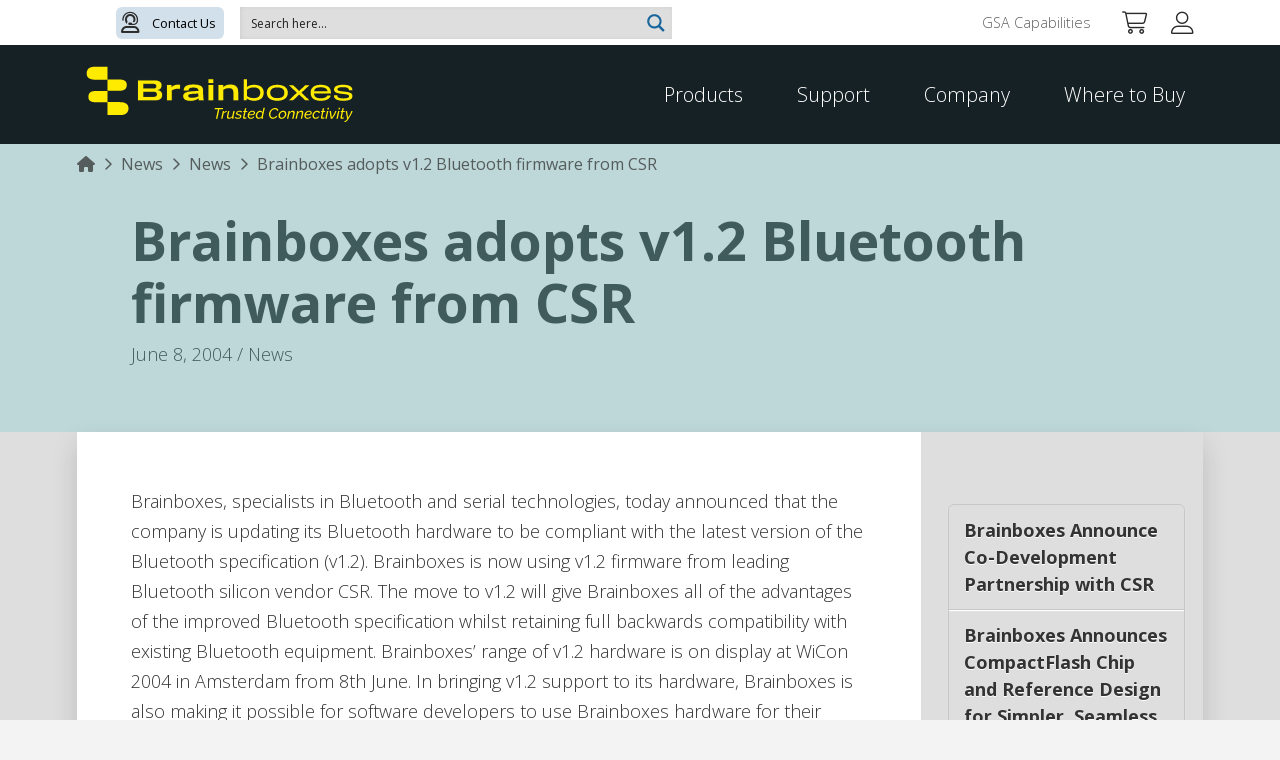

--- FILE ---
content_type: text/html; charset=UTF-8
request_url: https://www.brainboxes.com/news/brainboxes-adopts-v12-bluetooth-firmware-from-csr
body_size: 51415
content:
<!DOCTYPE html>
<html class="no-js" lang="en-US" prefix="og: https://ogp.me/ns#">
<head>
<meta charset="UTF-8">
<meta name="viewport" content="width=device-width, initial-scale=1.0">
<link rel="pingback" href="https://www.brainboxes.com/xmlrpc.php">
<script type='text/javascript' id='asp-1be089c6-js-before'>if ( typeof window.ASP == 'undefined') { window.ASP = {wp_rocket_exception: "DOMContentLoaded", ajaxurl: "https:\/\/www.brainboxes.com\/wp-admin\/admin-ajax.php", home_url: "https:\/\/www.brainboxes.com\/", rest_url: "https:\/\/www.brainboxes.com\/wp-json\/", backend_ajaxurl: "https:\/\/www.brainboxes.com\/wp-admin\/admin-ajax.php", asp_url: "https:\/\/www.brainboxes.com\/wp-content\/plugins\/ajax-search-pro\/", upload_url: "https:\/\/www.brainboxes.com\/wp-content\/uploads\/asp_upload\/", detect_ajax: 0, media_query: "U73dDO", version: "4.28.0", build: 5107, pageHTML: "", additional_scripts: [{"handle":"wd-asp-ajaxsearchpro","src":"https:\/\/www.brainboxes.com\/wp-content\/plugins\/ajax-search-pro\/js\/min\/plugin\/merged\/asp.min.js","prereq":false}], script_async_load: false, font_url: "https:\/\/www.brainboxes.com\/wp-content\/plugins\/ajax-search-pro\/css\/fonts\/icons\/icons2.woff2", init_only_in_viewport: true, highlight: {"enabled":false,"data":[]}, debug: false, instances: {}, statistics: {"enabled":true,"record_results":true,"record_result_interactions":true,"results_page_dom_selector":""}, analytics: {"method":"event","tracking_id":"","event":{"focus":{"active":true,"action":"focus","category":"ASP {search_id} | {search_name}","label":"Phrase: {phrase}","value":"1"},"search_start":{"active":true,"action":"search_start","category":"ASP {search_id} | {search_name}","label":"Phrase: {phrase}","value":"1"},"search_end":{"active":true,"action":"search_end","category":"ASP {search_id} | {search_name}","label":"{phrase} | {results_count}","value":"1"},"magnifier":{"active":true,"action":"magnifier","category":"ASP {search_id} | {search_name}","label":"Magnifier clicked","value":"1"},"return":{"active":true,"action":"return","category":"ASP {search_id} | {search_name}","label":"Return button pressed","value":"1"},"try_this":{"active":true,"action":"try_this","category":"ASP {search_id} | {search_name}","label":"Try this click | {phrase}","value":"1"},"facet_change":{"active":false,"action":"facet_change","category":"ASP {search_id} | {search_name}","label":"{option_label} | {option_value}","value":"1"},"result_click":{"active":true,"action":"result_click","category":"ASP {search_id} | {search_name}","label":"{result_title} | {result_url}","value":"1"}}}}};</script><link rel="alternate" hreflang="en" href="https://www.brainboxes.com/news/brainboxes-adopts-v12-bluetooth-firmware-from-csr" />
<link rel="alternate" hreflang="x-default" href="https://www.brainboxes.com/news/brainboxes-adopts-v12-bluetooth-firmware-from-csr" />

<!-- Search Engine Optimization by Rank Math PRO - https://rankmath.com/ -->
<title>Brainboxes adopts v1.2 Bluetooth firmware from CSR - Brainboxes</title>
<meta name="description" content="Brainboxes, specialists in Bluetooth and serial technologies, today announced that the company is updating its Bluetooth hardware to be compliant with the latest version of the Bluetooth specification (v1.2)."/>
<meta name="robots" content="follow, index, max-snippet:-1, max-video-preview:-1, max-image-preview:large"/>
<link rel="canonical" href="https://www.brainboxes.com/news/brainboxes-adopts-v12-bluetooth-firmware-from-csr" />
<meta property="og:locale" content="en_US" />
<meta property="og:type" content="article" />
<meta property="og:title" content="Brainboxes adopts v1.2 Bluetooth firmware from CSR - Brainboxes" />
<meta property="og:description" content="Brainboxes, specialists in Bluetooth and serial technologies, today announced that the company is updating its Bluetooth hardware to be compliant with the latest version of the Bluetooth specification (v1.2)." />
<meta property="og:url" content="https://www.brainboxes.com/news/brainboxes-adopts-v12-bluetooth-firmware-from-csr" />
<meta property="og:site_name" content="Brainboxes" />
<meta property="article:section" content="News" />
<meta property="og:updated_time" content="2024-11-21T12:36:31+00:00" />
<meta property="article:published_time" content="2004-06-08T13:26:00+01:00" />
<meta property="article:modified_time" content="2024-11-21T12:36:31+00:00" />
<meta name="twitter:card" content="summary_large_image" />
<meta name="twitter:title" content="Brainboxes adopts v1.2 Bluetooth firmware from CSR - Brainboxes" />
<meta name="twitter:description" content="Brainboxes, specialists in Bluetooth and serial technologies, today announced that the company is updating its Bluetooth hardware to be compliant with the latest version of the Bluetooth specification (v1.2)." />
<meta name="twitter:label1" content="Written by" />
<meta name="twitter:data1" content="admin" />
<meta name="twitter:label2" content="Time to read" />
<meta name="twitter:data2" content="2 minutes" />
<script type="application/ld+json" class="rank-math-schema-pro">{"@context":"https://schema.org","@graph":[{"@type":"Organization","@id":"https://www.brainboxes.com/#organization","name":"Brainboxes","url":"https://www.brainboxes.com","logo":{"@type":"ImageObject","@id":"https://www.brainboxes.com/#logo","url":"https://www.brainboxes.com/wp-content/uploads/2010/10/Brainboxes_logo_blue_transparent_gradient_high_res-01.png","contentUrl":"https://www.brainboxes.com/wp-content/uploads/2010/10/Brainboxes_logo_blue_transparent_gradient_high_res-01.png","caption":"Brainboxes","inLanguage":"en-US","width":"1598","height":"318"},"contactPoint":[{"@type":"ContactPoint","telephone":"+44 151 220 2500","contactType":"technical support"},{"@type":"ContactPoint","telephone":"+1 855 958 2502","contactType":"technical support"}]},{"@type":"WebSite","@id":"https://www.brainboxes.com/#website","url":"https://www.brainboxes.com","name":"Brainboxes","publisher":{"@id":"https://www.brainboxes.com/#organization"},"inLanguage":"en-US"},{"@type":"ImageObject","@id":"https://www.brainboxes.com/wp-content/uploads/2021/08/csr.jpg","url":"https://www.brainboxes.com/wp-content/uploads/2021/08/csr.jpg","width":"150","height":"150","caption":"brainboxes uses csr bluetooth 1.2","inLanguage":"en-US"},{"@type":"WebPage","@id":"https://www.brainboxes.com/news/brainboxes-adopts-v12-bluetooth-firmware-from-csr#webpage","url":"https://www.brainboxes.com/news/brainboxes-adopts-v12-bluetooth-firmware-from-csr","name":"Brainboxes adopts v1.2 Bluetooth firmware from CSR - Brainboxes","datePublished":"2004-06-08T13:26:00+01:00","dateModified":"2024-11-21T12:36:31+00:00","isPartOf":{"@id":"https://www.brainboxes.com/#website"},"primaryImageOfPage":{"@id":"https://www.brainboxes.com/wp-content/uploads/2021/08/csr.jpg"},"inLanguage":"en-US"},{"@type":"Person","@id":"https://www.brainboxes.com/author/sam","name":"admin","url":"https://www.brainboxes.com/author/sam","image":{"@type":"ImageObject","@id":"https://secure.gravatar.com/avatar/50b5d427512450ac90a6d666103a750aa63f002bd2d449255311897676d057ef?s=96&amp;d=mm&amp;r=g","url":"https://secure.gravatar.com/avatar/50b5d427512450ac90a6d666103a750aa63f002bd2d449255311897676d057ef?s=96&amp;d=mm&amp;r=g","caption":"admin","inLanguage":"en-US"},"sameAs":["https://www.brainboxes.com"],"worksFor":{"@id":"https://www.brainboxes.com/#organization"}},{"@type":"BlogPosting","headline":"Brainboxes adopts v1.2 Bluetooth firmware from CSR - Brainboxes","datePublished":"2004-06-08T13:26:00+01:00","dateModified":"2024-11-21T12:36:31+00:00","articleSection":"News","author":{"@id":"https://www.brainboxes.com/author/sam","name":"admin"},"publisher":{"@id":"https://www.brainboxes.com/#organization"},"description":"Brainboxes, specialists in Bluetooth and serial technologies, today announced that the company is updating its Bluetooth hardware to be compliant with the latest version of the Bluetooth specification (v1.2).","name":"Brainboxes adopts v1.2 Bluetooth firmware from CSR - Brainboxes","@id":"https://www.brainboxes.com/news/brainboxes-adopts-v12-bluetooth-firmware-from-csr#richSnippet","isPartOf":{"@id":"https://www.brainboxes.com/news/brainboxes-adopts-v12-bluetooth-firmware-from-csr#webpage"},"image":{"@id":"https://www.brainboxes.com/wp-content/uploads/2021/08/csr.jpg"},"inLanguage":"en-US","mainEntityOfPage":{"@id":"https://www.brainboxes.com/news/brainboxes-adopts-v12-bluetooth-firmware-from-csr#webpage"}}]}</script>
<!-- /Rank Math WordPress SEO plugin -->

<link rel='dns-prefetch' href='//www.googletagmanager.com' />
<link rel='dns-prefetch' href='//hcaptcha.com' />
<link rel="alternate" type="application/rss+xml" title="Brainboxes &raquo; Feed" href="https://www.brainboxes.com/feed" />
<link rel="alternate" type="application/rss+xml" title="Brainboxes &raquo; Comments Feed" href="https://www.brainboxes.com/comments/feed" />
<link rel="alternate" title="oEmbed (JSON)" type="application/json+oembed" href="https://www.brainboxes.com/wp-json/oembed/1.0/embed?url=https%3A%2F%2Fwww.brainboxes.com%2Fnews%2Fbrainboxes-adopts-v12-bluetooth-firmware-from-csr" />
<link rel="alternate" title="oEmbed (XML)" type="text/xml+oembed" href="https://www.brainboxes.com/wp-json/oembed/1.0/embed?url=https%3A%2F%2Fwww.brainboxes.com%2Fnews%2Fbrainboxes-adopts-v12-bluetooth-firmware-from-csr&#038;format=xml" />
<style id='wp-img-auto-sizes-contain-inline-css' type='text/css'>
img:is([sizes=auto i],[sizes^="auto," i]){contain-intrinsic-size:3000px 1500px}
/*# sourceURL=wp-img-auto-sizes-contain-inline-css */
</style>
<style id='classic-theme-styles-inline-css' type='text/css'>
/*! This file is auto-generated */
.wp-block-button__link{color:#fff;background-color:#32373c;border-radius:9999px;box-shadow:none;text-decoration:none;padding:calc(.667em + 2px) calc(1.333em + 2px);font-size:1.125em}.wp-block-file__button{background:#32373c;color:#fff;text-decoration:none}
/*# sourceURL=/wp-includes/css/classic-themes.min.css */
</style>
<link rel='stylesheet' id='cr-frontend-css-css' href='https://www.brainboxes.com/wp-content/plugins/customer-reviews-woocommerce/css/frontend.css?ver=5.97.0' type='text/css' media='all' />
<link rel='stylesheet' id='toc-screen-css' href='https://www.brainboxes.com/wp-content/plugins/table-of-contents-plus/screen.min.css?ver=2411.1' type='text/css' media='all' />
<link rel='stylesheet' id='dashicons-css' href='https://www.brainboxes.com/wp-includes/css/dashicons.min.css?ver=6.9' type='text/css' media='all' />
<link rel='stylesheet' id='tco_woo_front_css-css' href='https://www.brainboxes.com/wp-content/plugins/tco-woo-checkout-editor//assets/css/front.css?ver=2.2.7' type='text/css' media='all' />
<link rel='stylesheet' id='wcml-dropdown-0-css' href='//www.brainboxes.com/wp-content/plugins/woocommerce-multilingual/templates/currency-switchers/legacy-dropdown/style.css?ver=5.3.9' type='text/css' media='all' />
<link rel='stylesheet' id='woocommerce-smallscreen-css' href='https://www.brainboxes.com/wp-content/plugins/woocommerce/assets/css/woocommerce-smallscreen.css?ver=10.4.3' type='text/css' media='only screen and (max-width: 768px)' />
<style id='woocommerce-inline-inline-css' type='text/css'>
.woocommerce form .form-row .required { visibility: visible; }
/*# sourceURL=woocommerce-inline-inline-css */
</style>
<link rel='stylesheet' id='wpml-legacy-post-translations-0-css' href='https://www.brainboxes.com/wp-content/plugins/sitepress-multilingual-cms/templates/language-switchers/legacy-post-translations/style.min.css?ver=1' type='text/css' media='all' />
<link rel='stylesheet' id='wpml-menu-item-0-css' href='https://www.brainboxes.com/wp-content/plugins/sitepress-multilingual-cms/templates/language-switchers/menu-item/style.min.css?ver=1' type='text/css' media='all' />
<link rel='stylesheet' id='search-filter-plugin-styles-css' href='https://www.brainboxes.com/wp-content/plugins/search-filter-pro/public/assets/css/search-filter.min.css?ver=2.5.20' type='text/css' media='all' />
<link rel='stylesheet' id='x-stack-css' href='https://www.brainboxes.com/wp-content/themes/pro/framework/dist/css/site/stacks/integrity-light.css?ver=6.7.11' type='text/css' media='all' />
<link rel='stylesheet' id='x-woocommerce-css' href='https://www.brainboxes.com/wp-content/themes/pro/framework/dist/css/site/woocommerce/integrity-light.css?ver=6.7.11' type='text/css' media='all' />
<link rel='stylesheet' id='x-child-css' href='https://www.brainboxes.com/wp-content/themes/bb-theme/style.css?ver=6.7.11' type='text/css' media='all' />
<link rel='stylesheet' id='photoswipe-css' href='https://www.brainboxes.com/wp-content/plugins/woocommerce/assets/css/photoswipe/photoswipe.min.css?ver=10.4.3' type='text/css' media='all' />
<link rel='stylesheet' id='photoswipe-default-skin-css' href='https://www.brainboxes.com/wp-content/plugins/woocommerce/assets/css/photoswipe/default-skin/default-skin.min.css?ver=10.4.3' type='text/css' media='all' />
<style id='cs-inline-css' type='text/css'>
@media (min-width:1200px){.x-hide-xl{display:none !important;}}@media (min-width:979px) and (max-width:1199px){.x-hide-lg{display:none !important;}}@media (min-width:767px) and (max-width:978px){.x-hide-md{display:none !important;}}@media (min-width:480px) and (max-width:766px){.x-hide-sm{display:none !important;}}@media (max-width:479px){.x-hide-xs{display:none !important;}} a,h1 a:hover,h2 a:hover,h3 a:hover,h4 a:hover,h5 a:hover,h6 a:hover,.x-breadcrumb-wrap a:hover,.widget ul li a:hover,.widget ol li a:hover,.widget.widget_text ul li a,.widget.widget_text ol li a,.widget_nav_menu .current-menu-item > a,.x-accordion-heading .x-accordion-toggle:hover,.x-comment-author a:hover,.x-comment-time:hover,.x-recent-posts a:hover .h-recent-posts{color:#08c;}a:hover,.widget.widget_text ul li a:hover,.widget.widget_text ol li a:hover,.x-twitter-widget ul li a:hover{color:rgb(0,204,94);}.woocommerce .price > .amount,.woocommerce .price > ins > .amount,.woocommerce .star-rating:before,.woocommerce .star-rating span:before,.woocommerce li.product .entry-header h3 a:hover{color:#08c;}.rev_slider_wrapper,a.x-img-thumbnail:hover,.x-slider-container.below,.page-template-template-blank-3-php .x-slider-container.above,.page-template-template-blank-6-php .x-slider-container.above{border-color:#08c;}.entry-thumb:before,.x-pagination span.current,.woocommerce-pagination span[aria-current],.flex-direction-nav a,.flex-control-nav a:hover,.flex-control-nav a.flex-active,.mejs-time-current,.x-dropcap,.x-skill-bar .bar,.x-pricing-column.featured h2,.h-comments-title small,.x-entry-share .x-share:hover,.x-highlight,.x-recent-posts .x-recent-posts-img:after{background-color:#08c;}.woocommerce .onsale,.widget_price_filter .ui-slider .ui-slider-range{background-color:#08c;}.x-nav-tabs > .active > a,.x-nav-tabs > .active > a:hover{box-shadow:inset 0 3px 0 0 #08c;}.x-main{width:calc(72% - 2.463055%);}.x-sidebar{width:calc(100% - 2.463055% - 72%);}.x-comment-author,.x-comment-time,.comment-form-author label,.comment-form-email label,.comment-form-url label,.comment-form-rating label,.comment-form-comment label,.widget_calendar #wp-calendar caption,.widget.widget_rss li .rsswidget{font-family:"Open Sans",sans-serif;font-weight:600;}.p-landmark-sub,.p-meta,input,button,select,textarea{font-family:"Open Sans",sans-serif;}.widget ul li a,.widget ol li a,.x-comment-time{color:#333;}.woocommerce .price > .from,.woocommerce .price > del,.woocommerce p.stars span a:after{color:#333;}.widget_text ol li a,.widget_text ul li a{color:#08c;}.widget_text ol li a:hover,.widget_text ul li a:hover{color:rgb(0,204,94);}.comment-form-author label,.comment-form-email label,.comment-form-url label,.comment-form-rating label,.comment-form-comment label,.widget_calendar #wp-calendar th,.p-landmark-sub strong,.widget_tag_cloud .tagcloud a:hover,.widget_tag_cloud .tagcloud a:active,.entry-footer a:hover,.entry-footer a:active,.x-breadcrumbs .current,.x-comment-author,.x-comment-author a{color:#272727;}.widget_calendar #wp-calendar th{border-color:#272727;}.h-feature-headline span i{background-color:#272727;}@media (max-width:978.98px){}html{font-size:12px;}@media (min-width:479px){html{font-size:14px;}}@media (min-width:766px){html{font-size:16px;}}@media (min-width:978px){html{font-size:18px;}}@media (min-width:1199px){html{font-size:18px;}}body{font-style:normal;font-weight:300;color:#333;background:#f3f3f3;}.w-b{font-weight:300 !important;}h1,h2,h3,h4,h5,h6,.h1,.h2,.h3,.h4,.h5,.h6,.x-text-headline{font-family:"Open Sans",sans-serif;font-style:normal;font-weight:600;}h1,.h1{letter-spacing:-0.035em;}h2,.h2{letter-spacing:-0.035em;}h3,.h3{letter-spacing:-0.035em;}h4,.h4{letter-spacing:-0.035em;}h5,.h5{letter-spacing:-0.035em;}h6,.h6{letter-spacing:-0.035em;}.w-h{font-weight:600 !important;}.x-container.width{width:88%;}.x-container.max{max-width:1200px;}.x-bar-content.x-container.width{flex-basis:88%;}.x-main.full{float:none;clear:both;display:block;width:auto;}@media (max-width:978.98px){.x-main.full,.x-main.left,.x-main.right,.x-sidebar.left,.x-sidebar.right{float:none;display:block;width:auto !important;}}.entry-header,.entry-content{font-size:1rem;}body,input,button,select,textarea{font-family:"Open Sans",sans-serif;}h1,h2,h3,h4,h5,h6,.h1,.h2,.h3,.h4,.h5,.h6,h1 a,h2 a,h3 a,h4 a,h5 a,h6 a,.h1 a,.h2 a,.h3 a,.h4 a,.h5 a,.h6 a,blockquote{color:#272727;}.cfc-h-tx{color:#272727 !important;}.cfc-h-bd{border-color:#272727 !important;}.cfc-h-bg{background-color:#272727 !important;}.cfc-b-tx{color:#333 !important;}.cfc-b-bd{border-color:#333 !important;}.cfc-b-bg{background-color:#333 !important;}.x-btn,.button,[type="submit"]{color:rgb(255,255,255);border-color:#82a4a6;background-color:#82a4a6;text-shadow:0 0.075em 0.075em rgba(0,0,0,0.5);border-radius:0.25em;}.x-btn:hover,.button:hover,[type="submit"]:hover{color:;border-color:#3f5b5C;background-color:rgb(142,177,179);text-shadow:0 0.075em 0.075em rgba(0,0,0,0.5);}.x-btn.x-btn-real,.x-btn.x-btn-real:hover{margin-bottom:0.25em;text-shadow:0 0.075em 0.075em rgba(0,0,0,0.65);}.x-btn.x-btn-real{box-shadow:0 0.25em 0 0 #D8E0E7,0 4px 9px rgba(0,0,0,0.75);}.x-btn.x-btn-real:hover{box-shadow:0 0.25em 0 0 #D8E0E7,0 4px 9px rgba(0,0,0,0.75);}.x-btn.x-btn-flat,.x-btn.x-btn-flat:hover{margin-bottom:0;text-shadow:0 0.075em 0.075em rgba(0,0,0,0.65);box-shadow:none;}.x-btn.x-btn-transparent,.x-btn.x-btn-transparent:hover{margin-bottom:0;border-width:3px;text-shadow:none;text-transform:uppercase;background-color:transparent;box-shadow:none;}.x-cart-notification-icon.loading{color:#545454;}.x-cart-notification:before{background-color:#000000;}.x-cart-notification-icon.added{color:#ffffff;}.x-cart-notification.added:before{background-color:#46a546;}.woocommerce-MyAccount-navigation-link a{color:#333;}.woocommerce-MyAccount-navigation-link a:hover,.woocommerce-MyAccount-navigation-link.is-active a{color:#272727;}.cart_item .product-remove a{color:#333;}.cart_item .product-remove a:hover{color:#272727;}.cart_item .product-name a{color:#272727;}.cart_item .product-name a:hover{color:#08c;}.woocommerce p.stars span a{background-color:#08c;}.widget_best_sellers ul li a img,.widget_shopping_cart ul li a img,.widget_products ul li a img,.widget_featured_products ul li a img,.widget_onsale ul li a img,.widget_random_products ul li a img,.widget_recently_viewed_products ul li a img,.widget_recent_products ul li a img,.widget_recent_reviews ul li a img,.widget_top_rated_products ul li a img{float:right;margin-left:0.65em;margin-right:0;}.bg .mejs-container,.x-video .mejs-container{position:unset !important;} @font-face{font-family:'FontAwesomePro';font-style:normal;font-weight:900;font-display:block;src:url('https://www.brainboxes.com/wp-content/themes/pro/cornerstone/assets/fonts/fa-solid-900.woff2?ver=6.7.2') format('woff2'),url('https://www.brainboxes.com/wp-content/themes/pro/cornerstone/assets/fonts/fa-solid-900.ttf?ver=6.7.2') format('truetype');}[data-x-fa-pro-icon]{font-family:"FontAwesomePro" !important;}[data-x-fa-pro-icon]:before{content:attr(data-x-fa-pro-icon);}[data-x-icon],[data-x-icon-o],[data-x-icon-l],[data-x-icon-s],[data-x-icon-b],[data-x-icon-sr],[data-x-icon-ss],[data-x-icon-sl],[data-x-fa-pro-icon],[class*="cs-fa-"]{display:inline-flex;font-style:normal;font-weight:400;text-decoration:inherit;text-rendering:auto;-webkit-font-smoothing:antialiased;-moz-osx-font-smoothing:grayscale;}[data-x-icon].left,[data-x-icon-o].left,[data-x-icon-l].left,[data-x-icon-s].left,[data-x-icon-b].left,[data-x-icon-sr].left,[data-x-icon-ss].left,[data-x-icon-sl].left,[data-x-fa-pro-icon].left,[class*="cs-fa-"].left{margin-right:0.5em;}[data-x-icon].right,[data-x-icon-o].right,[data-x-icon-l].right,[data-x-icon-s].right,[data-x-icon-b].right,[data-x-icon-sr].right,[data-x-icon-ss].right,[data-x-icon-sl].right,[data-x-fa-pro-icon].right,[class*="cs-fa-"].right{margin-left:0.5em;}[data-x-icon]:before,[data-x-icon-o]:before,[data-x-icon-l]:before,[data-x-icon-s]:before,[data-x-icon-b]:before,[data-x-icon-sr]:before,[data-x-icon-ss]:before,[data-x-icon-sl]:before,[data-x-fa-pro-icon]:before,[class*="cs-fa-"]:before{line-height:1;}@font-face{font-family:'FontAwesome';font-style:normal;font-weight:900;font-display:block;src:url('https://www.brainboxes.com/wp-content/themes/pro/cornerstone/assets/fonts/fa-solid-900.woff2?ver=6.7.2') format('woff2'),url('https://www.brainboxes.com/wp-content/themes/pro/cornerstone/assets/fonts/fa-solid-900.ttf?ver=6.7.2') format('truetype');}[data-x-icon],[data-x-icon-s],[data-x-icon][class*="cs-fa-"]{font-family:"FontAwesome" !important;font-weight:900;}[data-x-icon]:before,[data-x-icon][class*="cs-fa-"]:before{content:attr(data-x-icon);}[data-x-icon-s]:before{content:attr(data-x-icon-s);}@font-face{font-family:'FontAwesomeRegular';font-style:normal;font-weight:400;font-display:block;src:url('https://www.brainboxes.com/wp-content/themes/pro/cornerstone/assets/fonts/fa-regular-400.woff2?ver=6.7.2') format('woff2'),url('https://www.brainboxes.com/wp-content/themes/pro/cornerstone/assets/fonts/fa-regular-400.ttf?ver=6.7.2') format('truetype');}@font-face{font-family:'FontAwesomePro';font-style:normal;font-weight:400;font-display:block;src:url('https://www.brainboxes.com/wp-content/themes/pro/cornerstone/assets/fonts/fa-regular-400.woff2?ver=6.7.2') format('woff2'),url('https://www.brainboxes.com/wp-content/themes/pro/cornerstone/assets/fonts/fa-regular-400.ttf?ver=6.7.2') format('truetype');}[data-x-icon-o]{font-family:"FontAwesomeRegular" !important;}[data-x-icon-o]:before{content:attr(data-x-icon-o);}@font-face{font-family:'FontAwesomeLight';font-style:normal;font-weight:300;font-display:block;src:url('https://www.brainboxes.com/wp-content/themes/pro/cornerstone/assets/fonts/fa-light-300.woff2?ver=6.7.2') format('woff2'),url('https://www.brainboxes.com/wp-content/themes/pro/cornerstone/assets/fonts/fa-light-300.ttf?ver=6.7.2') format('truetype');}@font-face{font-family:'FontAwesomePro';font-style:normal;font-weight:300;font-display:block;src:url('https://www.brainboxes.com/wp-content/themes/pro/cornerstone/assets/fonts/fa-light-300.woff2?ver=6.7.2') format('woff2'),url('https://www.brainboxes.com/wp-content/themes/pro/cornerstone/assets/fonts/fa-light-300.ttf?ver=6.7.2') format('truetype');}[data-x-icon-l]{font-family:"FontAwesomeLight" !important;font-weight:300;}[data-x-icon-l]:before{content:attr(data-x-icon-l);}@font-face{font-family:'FontAwesomeBrands';font-style:normal;font-weight:normal;font-display:block;src:url('https://www.brainboxes.com/wp-content/themes/pro/cornerstone/assets/fonts/fa-brands-400.woff2?ver=6.7.2') format('woff2'),url('https://www.brainboxes.com/wp-content/themes/pro/cornerstone/assets/fonts/fa-brands-400.ttf?ver=6.7.2') format('truetype');}[data-x-icon-b]{font-family:"FontAwesomeBrands" !important;}[data-x-icon-b]:before{content:attr(data-x-icon-b);}.woocommerce .button.product_type_simple:before,.woocommerce .button.product_type_variable:before,.woocommerce .button.single_add_to_cart_button:before{font-family:"FontAwesome" !important;font-weight:900;}.widget.widget_rss li .rsswidget:before{content:"\f35d";padding-right:0.4em;font-family:"FontAwesome";} .m89-0.x-section{margin-top:0px;margin-right:0px;margin-bottom:0px;margin-left:0px;border-top-width:0;border-right-width:0;border-bottom-width:0;border-left-width:0;padding-top:0px;padding-right:0px;padding-bottom:100px;padding-left:0px;background-color:#dedede;z-index:1;}.m89-1{flex-grow:0;flex-shrink:1;flex-basis:auto;border-top-width:0;border-right-width:0;border-bottom-width:0;border-left-width:0;font-size:1em;background-color:rgb(190,215,216);aspect-ratio:auto;}.m89-2.x-row{overflow-x:hidden;overflow-y:hidden;z-index:auto;margin-right:auto;margin-left:auto;border-top-width:0;border-right-width:0;border-bottom-width:0;border-left-width:0;padding-top:1px;padding-right:1px;padding-bottom:1px;padding-left:1px;font-size:1em;}.m89-2 > .x-row-inner{flex-direction:row;justify-content:flex-start;align-items:stretch;align-content:stretch;}.m89-2 > .x-row-inner > *{flex-grow:1;}.m89-3 > .x-row-inner{margin-top:calc(((1rem / 2) + 1px) * -1);margin-right:calc(((1rem / 2) + 1px) * -1);margin-bottom:calc(((1rem / 2) + 1px) * -1);margin-left:calc(((1rem / 2) + 1px) * -1);}.m89-3 > .x-row-inner > *{margin-top:calc(1rem / 2);margin-bottom:calc(1rem / 2);margin-right:calc(1rem / 2);margin-left:calc(1rem / 2);}.m89-4.x-row{border-top-left-radius:0px;border-top-right-radius:0px;border-bottom-right-radius:10px;border-bottom-left-radius:10px;box-shadow:0em 0.65em 1.5em 0em rgba(0,0,0,0.15);}.m89-4 > .x-row-inner{margin-top:calc(((1px / 2) + 1px) * -1);margin-right:calc(((1px / 2) + 1px) * -1);margin-bottom:calc(((1px / 2) + 1px) * -1);margin-left:calc(((1px / 2) + 1px) * -1);}.m89-4 > .x-row-inner > *{margin-top:calc(1px / 2);margin-bottom:calc(1px / 2);margin-right:calc(1px / 2);margin-left:calc(1px / 2);}.m89-5{--gap:1rem;}.m89-5 > .x-row-inner > *:nth-child(1n - 0) {flex-basis:calc(100% - clamp(0px,var(--gap),9999px));}.m89-6{--gap:1px;}.m89-6 > .x-row-inner > *:nth-child(2n - 0) {flex-basis:calc(33.33% - clamp(0px,var(--gap),9999px));}.m89-6 > .x-row-inner > *:nth-child(2n - 1) {flex-basis:calc(66.66% - clamp(0px,var(--gap),9999px));}.m89-7.x-col{z-index:1;border-top-width:0;border-right-width:0;border-bottom-width:0;border-left-width:0;font-size:1em;}.m89-8.x-col{padding-top:65px;padding-right:0em;padding-bottom:65px;padding-left:0em;text-align:left;}.m89-9.x-col{padding-top:3em;}.m89-a.x-col{padding-right:3em;padding-bottom:3em;padding-left:3em;background-color:#ffffff;}.m89-b.x-col{padding-right:1em;padding-bottom:0em;padding-left:calc(1rem + 1vmin);}.m89-c.x-text{margin-top:0em;margin-right:0em;margin-bottom:.5em;margin-left:3em;border-top-width:0;border-right-width:0;border-bottom-width:0;border-left-width:0;font-size:1;}.m89-c.x-text .x-text-content-text-primary{font-family:"Open Sans",sans-serif;font-size:3em;font-style:normal;font-weight:700;line-height:1.15;letter-spacing:0em;text-align:left;text-transform:none;color:#3f5b5C;}.m89-d.x-text{margin-top:0em;margin-right:0em;margin-bottom:0em;margin-left:3em;border-top-width:0;border-right-width:0;border-bottom-width:0;border-left-width:0;font-family:inherit;font-size:1em;font-style:normal;font-weight:inherit;line-height:1.4;letter-spacing:0em;text-align:left;text-transform:none;color:#3f5b5C;}.m89-d.x-text > :first-child{margin-top:0;}.m89-d.x-text > :last-child{margin-bottom:0;}.m89-e{font-size:1rem;border-top-width:0;border-right-width:0;border-bottom-width:0;border-left-width:0;}.m89-e .widget:not(:first-child){margin-top:2.5rem;margin-right:0;margin-bottom:0;margin-left:0;}.m89-e .widget .h-widget{margin-top:0;margin-right:0;margin-bottom:0.5em;margin-left:0;}@media screen and (max-width:978px){.m89-6 > .x-row-inner > *:nth-child(1n - 0) {flex-basis:calc(100% - clamp(0px,var(--gap),9999px));}}@media screen and (min-width:1200px){.m89-6 > .x-row-inner > *:nth-child(2n - 0) {flex-basis:calc(25% - clamp(0px,var(--gap),9999px));}.m89-6 > .x-row-inner > *:nth-child(2n - 1) {flex-basis:calc(75% - clamp(0px,var(--gap),9999px));}}  .m37-0.x-bar{height:2.5em;}.m37-0 .x-bar-content{height:2.5em;}.m37-0.x-bar-space{height:2.5em;}.m37-1.x-bar{border-top-width:0;border-right-width:0;border-bottom-width:0;border-left-width:0;}.m37-1 .x-bar-content{display:flex;flex-direction:row;justify-content:space-between;align-items:center;flex-grow:0;flex-shrink:1;flex-basis:88%;max-width:1200px;}.m37-1.x-bar-outer-spacers:after,.m37-1.x-bar-outer-spacers:before{flex-basis:2em;width:2em!important;height:2em;}.m37-2.x-bar{font-size:1rem;}.m37-2.x-bar-space{font-size:1rem;}.m37-3.x-bar{background-color:#ffffff;z-index:9999;}.m37-4.x-bar{height:5.5em;background-color:#162125;z-index:5;}.m37-4 .x-bar-content{height:5.5em;}.m37-4.x-bar-space{height:5.5em;}.m37-5.x-bar{width:calc(100% - (0px * 2));margin-top:0px;margin-left:0px;margin-right:0px;font-size:16px;z-index:2;}.m37-5.x-bar-space{font-size:16px;}.m37-6{transition-duration:0ms;}.m37-7 .x-anchor-text-primary {transition-duration:0ms;}.m37-7 .x-anchor-text-secondary {transition-duration:0ms;}.m37-7 .x-graphic-child {transition-duration:0ms;}.m37-8.x-bar-container{display:flex;flex-direction:row;border-top-width:0;border-right-width:0;border-bottom-width:0;border-left-width:0;font-size:1em;}.m37-9.x-bar-container{justify-content:flex-start;}.m37-a.x-bar-container{align-items:center;}.m37-b.x-bar-container{flex-grow:1;flex-shrink:0;}.m37-c.x-bar-container{flex-basis:auto;}.m37-d.x-bar-container{z-index:auto;}.m37-e.x-bar-container{justify-content:flex-end;}.m37-f.x-bar-container{flex-basis:0%;}.m37-g.x-bar-container{z-index:6;}.m37-h.x-bar-container{z-index:1;}.m37-i.x-bar-container{flex-grow:0;flex-shrink:1;}.m37-j.x-bar-container{align-items:stretch;}.m37-k{padding-top:0;padding-right:0;padding-bottom:0;padding-left:.5em;font-size:1em;}.m37-l.x-anchor {height:32px;margin-right:1em;border-top-left-radius:6px;border-top-right-radius:6px;border-bottom-right-radius:6px;border-bottom-left-radius:6px;font-size:0.9em;background-color:rgba(27,101,157,0.2);}.m37-l.x-anchor:hover,.m37-l.x-anchor[class*="active"],[data-x-effect-provider*="colors"]:hover .m37-l.x-anchor {background-color:#87ACC8;}.m37-l.x-anchor .x-anchor-text {margin-top:0.5em;margin-right:0.5em;margin-bottom:0.5em;margin-left:0.5em;}.m37-l.x-anchor .x-anchor-text-primary {font-size:0.8em;font-weight:normal;}.m37-l.x-anchor .x-graphic-icon {font-size:1.3em;color:#2c2c2b;}.m37-m.x-anchor {margin-top:0em;}.m37-n.x-anchor {margin-bottom:0em;}.m37-o.x-anchor {margin-left:0em;}.m37-p.x-anchor {border-top-width:0;border-right-width:0;border-bottom-width:0;border-left-width:0;}.m37-q.x-anchor .x-anchor-content {display:flex;}.m37-r.x-anchor .x-anchor-content {flex-direction:row;}.m37-s.x-anchor .x-anchor-content {justify-content:center;}.m37-t.x-anchor .x-anchor-content {align-items:center;}.m37-u.x-anchor .x-graphic {margin-top:5px;margin-left:5px;}.m37-u.x-anchor .x-toggle-burger {width:10em;margin-top:3em;margin-right:0;margin-bottom:3em;margin-left:0;font-size:2px;}.m37-u.x-anchor .x-toggle-burger-bun-t {transform:translate3d(0,calc(3em * -1),0);}.m37-u.x-anchor .x-toggle-burger-bun-b {transform:translate3d(0,3em,0);}.m37-v.x-anchor .x-anchor-text-primary {font-family:inherit;}.m37-w.x-anchor .x-anchor-text-primary {font-style:normal;}.m37-x.x-anchor .x-anchor-text-primary {line-height:1;}.m37-y.x-anchor .x-anchor-text-primary {color:rgba(0,0,0,1);}.m37-z.x-anchor:hover .x-anchor-text-primary,.m37-z.x-anchor[class*="active"] .x-anchor-text-primary,[data-x-effect-provider*="colors"]:hover .m37-z.x-anchor .x-anchor-text-primary {color:rgb(255,255,255);}.m37-z.x-anchor:hover .x-graphic-icon,.m37-z.x-anchor[class*="active"] .x-graphic-icon,[data-x-effect-provider*="colors"]:hover .m37-z.x-anchor .x-graphic-icon {color:rgb(255,255,255);}.m37-10.x-anchor .x-graphic {margin-right:5px;margin-bottom:5px;}.m37-11.x-anchor .x-graphic-icon {width:auto;}.m37-12.x-anchor .x-graphic-icon {border-top-width:0;border-right-width:0;border-bottom-width:0;border-left-width:0;}.m37-13.x-anchor .x-toggle {color:rgba(0,0,0,1);}.m37-13.x-anchor:hover .x-toggle,.m37-13.x-anchor[class*="active"] .x-toggle,[data-x-effect-provider*="colors"]:hover .m37-13.x-anchor .x-toggle {color:rgba(0,0,0,0.5);}.m37-16.x-anchor {font-size:0.8em;background-color:rgba(255,255,255,1);}.m37-16.x-anchor .x-anchor-text-primary {color:#606060;}.m37-16.x-anchor:hover .x-anchor-text-primary,.m37-16.x-anchor[class*="active"] .x-anchor-text-primary,[data-x-effect-provider*="colors"]:hover .m37-16.x-anchor .x-anchor-text-primary {color:rgba(0,0,0,0.5);}.m37-17.x-anchor .x-anchor-content {padding-top:0.575em;padding-bottom:0.575em;}.m37-18.x-anchor .x-anchor-content {padding-right:0.85em;padding-left:0.85em;}.m37-1a.x-anchor .x-anchor-text {margin-top:5px;margin-bottom:5px;margin-left:5px;}.m37-1b.x-anchor .x-anchor-text {margin-right:5px;}.m37-1c.x-anchor .x-anchor-text-primary {font-size:1em;}.m37-1d.x-anchor .x-anchor-text-primary {font-weight:inherit;}.m37-1e.x-anchor {width:3em;height:3em;}.m37-1f.x-anchor {font-size:1em;}.m37-1g.x-anchor .x-graphic-icon {font-size:1.25em;}.m37-1h.x-anchor .x-graphic-icon {color:#2b2b2b;}.m37-1h.x-anchor:hover .x-graphic-icon,.m37-1h.x-anchor[class*="active"] .x-graphic-icon,[data-x-effect-provider*="colors"]:hover .m37-1h.x-anchor .x-graphic-icon {color:#08c;}.m37-1i .buttons .x-anchor {width:47.5%;border-top-width:1px;border-right-width:1px;border-bottom-width:1px;border-left-width:1px;border-top-style:solid;border-right-style:solid;border-bottom-style:solid;border-left-style:solid;border-top-color:rgba(0,0,0,0.065);border-right-color:rgba(0,0,0,0.065);border-bottom-color:rgba(0,0,0,0.065);border-left-color:rgba(0,0,0,0.065);border-top-left-radius:0.5em;border-top-right-radius:0.5em;border-bottom-right-radius:0.5em;border-bottom-left-radius:0.5em;font-size:0.75em;background-color:rgb(245,245,245);box-shadow:0em 0.15em 0.5em 0em rgba(0,0,0,0.05);}.m37-1i .buttons .x-anchor .x-anchor-content {padding-top:0.75em;padding-right:1.25em;padding-bottom:0.75em;padding-left:1.25em;}.m37-1i .buttons .x-anchor .x-anchor-text {margin-top:5px;margin-right:5px;margin-bottom:5px;margin-left:5px;}.m37-1i .buttons .x-anchor .x-anchor-text-primary {font-family:inherit;font-size:1em;font-style:normal;font-weight:inherit;line-height:1;letter-spacing:0.15em;margin-right:calc(0.15em * -1);text-align:center;text-transform:uppercase;color:rgba(0,0,0,1);}.m37-1i .buttons .x-anchor:hover .x-anchor-text-primary,.m37-1i .buttons .x-anchor[class*="active"] .x-anchor-text-primary,.m37-1i [data-x-effect-provider*="colors"]:hover .buttons .x-anchor .x-anchor-text-primary {color:rgba(0,0,0,0.5);}.m37-1j.x-anchor {border-top-left-radius:0.1em;border-top-right-radius:0.1em;border-bottom-right-radius:0.1em;border-bottom-left-radius:0.1em;}.m37-1j.x-anchor .x-anchor-content {padding-top:0.2em;padding-right:0.4em;padding-bottom:0.2em;padding-left:0.4em;}.m37-1j.x-anchor .x-graphic {margin-top:2px;margin-right:2px;margin-bottom:2px;margin-left:2px;}.m37-1l.x-anchor {height:100%;}.m37-1l.x-anchor .x-anchor-content {padding-top:1em;padding-right:1em;padding-bottom:1em;}.m37-1l > .is-primary {width:100%;height:100%;color:rgba(255,255,255,0.2);transform-origin:50% 100%;}.m37-1m.x-anchor .x-anchor-content {flex-direction:row-reverse;}.m37-1n.x-anchor .x-anchor-content {justify-content:flex-start;}.m37-1o.x-anchor .x-anchor-content {padding-left:1em;}.m37-1q.x-anchor .x-anchor-text-primary {font-size:1.1em;}.m37-1r.x-anchor .x-anchor-text-primary {color:rgb(255,255,255);}.m37-1s.x-anchor {width:100%;border-top-right-radius:0em;border-bottom-right-radius:0em;border-bottom-left-radius:0em;background-color:rgba(27,101,157,0.1);}.m37-1s.x-anchor .x-anchor-content {padding-top:.5em;padding-right:4em;padding-bottom:.5em;}.m37-1s.x-anchor .x-anchor-text-primary,.m37-1s.x-anchor .x-anchor-text-secondary {overflow-x:hidden;overflow-y:hidden;text-overflow:ellipsis;white-space:nowrap;}.m37-1s.x-anchor .x-anchor-text-primary {line-height:1.1;}.m37-1s.x-anchor .x-graphic {margin-top:0.2em;margin-right:.5em;margin-bottom:0em;margin-left:0em;}.m37-1s.x-anchor .x-graphic-icon {font-size:1.2em;width:2em;height:2em;line-height:2em;}.m37-1t.x-anchor {border-top-left-radius:1em;}.m37-1u.x-anchor:hover,.m37-1u.x-anchor[class*="active"],[data-x-effect-provider*="colors"]:hover .m37-1u.x-anchor {background-color:#1B659D;}.m37-1u.x-anchor .x-anchor-text-primary {font-weight:600;color:#1B659D;}.m37-1u.x-anchor .x-graphic-icon {color:#1B659D;}.m37-1v.x-anchor {background-color:transparent;}.m37-1v.x-anchor .x-anchor-content {align-items:stretch;}.m37-1x.x-anchor:hover,.m37-1x.x-anchor[class*="active"],[data-x-effect-provider*="colors"]:hover .m37-1x.x-anchor {background-color:rgb(236,236,236);}.m37-1y.x-anchor .x-anchor-text-primary {font-family:"Open Sans",sans-serif;font-weight:600;color:#A4A4A4;}.m37-1z.x-anchor .x-anchor-text-primary {font-family:"Open Sans",sans-serif;}.m37-20.x-anchor .x-anchor-text-primary {font-size:0.9em;}.m37-21.x-anchor .x-anchor-text-primary {font-weight:400;}.m37-21.x-anchor:hover .x-anchor-text-primary,.m37-21.x-anchor[class*="active"] .x-anchor-text-primary,[data-x-effect-provider*="colors"]:hover .m37-21.x-anchor .x-anchor-text-primary {color:rgb(0,0,0);}.m37-22.x-anchor {margin-right:0em;}.m37-23.x-anchor {margin-left:1em;}.m37-24.x-anchor .x-anchor-content {padding-right:1.85em;padding-left:1.85em;}.m37-24.x-anchor .x-anchor-text-secondary {margin-top:0.35em;font-family:inherit;font-size:0.9em;font-style:normal;font-weight:inherit;line-height:1;color:rgba(0,0,0,1);}.m37-24.x-anchor:hover .x-anchor-text-secondary,.m37-24.x-anchor[class*="active"] .x-anchor-text-secondary,[data-x-effect-provider*="colors"]:hover .m37-24.x-anchor .x-anchor-text-secondary {color:rgb(255,255,255);}.m37-24.x-anchor .x-graphic {margin-top:10px;margin-left:0px;}.m37-24.x-anchor .x-graphic-icon {font-size:2em;}.m37-25.x-anchor {width:48%;}.m37-26.x-anchor {width:52%;}.m37-27.x-anchor {margin-top:1em;border-top-width:1px;border-right-width:1px;border-bottom-width:1px;border-left-width:1px;border-top-style:solid;border-right-style:solid;border-bottom-style:solid;border-left-style:solid;border-top-color:rgb(255,255,255);border-right-color:rgb(255,255,255);border-bottom-color:rgb(255,255,255);border-left-color:rgb(255,255,255);border-top-right-radius:1em;border-bottom-right-radius:1em;border-bottom-left-radius:1em;}.m37-27.x-anchor:hover,.m37-27.x-anchor[class*="active"],[data-x-effect-provider*="colors"]:hover .m37-27.x-anchor {border-top-color:rgb(0,204,94);border-right-color:rgb(0,204,94);border-bottom-color:rgb(0,204,94);border-left-color:rgb(0,204,94);}.m37-27.x-anchor .x-graphic-icon {color:rgba(0,0,0,1);}.m37-27.x-anchor:hover .x-graphic-icon,.m37-27.x-anchor[class*="active"] .x-graphic-icon,[data-x-effect-provider*="colors"]:hover .m37-27.x-anchor .x-graphic-icon {color:rgba(0,0,0,0.5);}.m37-27.x-anchor .x-toggle {color:rgb(255,255,255);}.m37-27.x-anchor:hover .x-toggle,.m37-27.x-anchor[class*="active"] .x-toggle,[data-x-effect-provider*="colors"]:hover .m37-27.x-anchor .x-toggle {color:rgb(0,204,94);}.m37-28.x-anchor .x-anchor-content {padding-top:0.75em;padding-right:0.75em;padding-bottom:0.75em;padding-left:0.75em;}.m37-28.x-anchor .x-anchor-text {margin-right:auto;}.m37-28.x-anchor .x-anchor-text-primary {font-weight:700;}.m37-28.x-anchor:hover .x-anchor-text-primary,.m37-28.x-anchor[class*="active"] .x-anchor-text-primary,[data-x-effect-provider*="colors"]:hover .m37-28.x-anchor .x-anchor-text-primary {color:rgb(0,204,94);}.m37-28.x-anchor .x-anchor-sub-indicator {margin-top:5px;margin-right:5px;margin-bottom:5px;margin-left:5px;font-size:1em;color:rgb(255,255,255);}.m37-28.x-anchor:hover .x-anchor-sub-indicator,.m37-28.x-anchor[class*="active"] .x-anchor-sub-indicator,[data-x-effect-provider*="colors"]:hover .m37-28.x-anchor .x-anchor-sub-indicator {color:#3f5b5C;}.m37-29{transition-duration:500ms,0s;transition-timing-function:cubic-bezier(0.400,0.000,0.200,1.000);}.m37-29 .x-modal-content-scroll-area{font-size:16px;padding-top:0;padding-right:calc(1em * 3);padding-bottom:0;padding-left:calc(1em * 3);}.m37-29:not(.x-active){transition-delay:0s,500ms;}.m37-29 .x-modal-bg{background-color:rgba(0,0,0,0.75);}.m37-29 .x-modal-close{width:calc(1em * 3);height:calc(1em * 3);font-size:1em;color:rgba(255,255,255,0.5);}.m37-29 .x-modal-close:focus,.m37-29 .x-modal-close:hover{color:rgba(255,255,255,1);}.m37-29 .x-modal-content{overflow-x:hidden;overflow-y:hidden;display:flex;flex-direction:column;justify-content:flex-start;align-items:stretch;width:auto;min-width:200px;max-width:60vw;min-height:680px;max-height:90vh;border-top-width:0;border-right-width:0;border-bottom-width:0;border-left-width:0;border-top-left-radius:6px;border-top-right-radius:6px;border-bottom-right-radius:6px;border-bottom-left-radius:6px;background-color:rgba(255,255,255,1);box-shadow:0em 1.25em 2em 0em rgba(0,0,0,0.25);transition-duration:500ms;transition-timing-function:cubic-bezier(0.400,0.000,0.200,1.000);}.m37-2a{display:flex;align-items:stretch;}.m37-2b{flex-direction:column;}.m37-2c{justify-content:flex-start;}.m37-2d{flex-grow:0;}.m37-2e{flex-shrink:0;}.m37-2f{flex-basis:auto;}.m37-2h{border-top-width:0;border-right-width:0;border-bottom-width:0;border-left-width:0;font-size:1em;aspect-ratio:auto;}.m37-2i{padding-top:2em;}.m37-2j{padding-right:2em;padding-left:2em;}.m37-2k{padding-bottom:2em;}.m37-2m{overflow-y:auto;padding-bottom:1.75em;background-color:rgba(0,0,0,0.09);}.m37-2n{flex-shrink:1;}.m37-2o{width:58%;}.m37-2q{flex-direction:row;}.m37-2r{flex-wrap:wrap;align-content:stretch;}.m37-2s{padding-top:0px;padding-right:0px;padding-bottom:1.5em;padding-left:0px;}.m37-2t{position:absolute;right:0em;bottom:0px;z-index:2;}.m37-2u{flex-grow:1;}.m37-2v{flex-basis:0%;}.m37-2w{min-width:13em;padding-bottom:0em;}.m37-2x{padding-top:1em;}.m37-2y{margin-top:0em;margin-right:-1em;margin-bottom:0em;margin-left:-1em;}.m37-2z{flex-basis:50%;}.m37-30{min-width:12em;}.m37-31{padding-bottom:1em;}.m37-32{min-width:15em;}.m37-33{justify-content:space-around;}.m37-34{background-color:rgba(27,101,157,0.1);}.m37-35{justify-content:space-between;}.m37-36{min-width:10em;padding-right:1em;padding-left:1em;}.m37-36:hover,.m37-36[class*="active"],[data-x-effect-provider*="colors"]:hover .m37-36{background-color:rgb(195,216,230);}.m37-37{background-color:transparent;}.m37-38{padding-bottom:0.5em;}.m37-39{background-color:rgb(255,255,255);}.m37-3a{padding-top:0.5em;}.m37-3b{justify-content:space-evenly;}.m37-3c.x-text{margin-top:0em;margin-right:0em;margin-left:0em;}.m37-3d.x-text{margin-bottom:0.8em;}.m37-3e.x-text{border-top-width:0;border-right-width:0;border-bottom-width:0;border-left-width:0;}.m37-3f.x-text .x-text-content-text-primary{font-style:normal;text-transform:none;}.m37-3h.x-text{font-size:1em;}.m37-3j.x-text .x-text-content-text-primary{font-family:"Open Sans",sans-serif;font-weight:600;letter-spacing:0.1em;margin-right:calc(0.1em * -1);}.m37-3k.x-text .x-text-content-text-primary{font-size:2em;text-align:center;color:rgb(0,0,0);}.m37-3l.x-text .x-text-content-text-primary{line-height:1;}.m37-3n.x-text .x-text-content-text-primary{line-height:1.4;}.m37-3o.x-text .x-text-content-text-primary{font-family:inherit;letter-spacing:0em;}.m37-3p.x-text .x-text-content-text-primary{font-size:1em;font-weight:inherit;color:rgba(0,0,0,1);}.m37-3q.x-text .x-text-content-text-primary{text-align:right;}.m37-3r.x-text .x-text-content-text-primary{text-align:left;}.m37-3s.x-text{margin-bottom:0.512em;font-size:1.563em;}.m37-3t.x-text{margin-bottom:0.5em;padding-top:0.575em;padding-bottom:0.55em;}.m37-3u.x-text{border-top-width:0px;border-right-width:0px;border-bottom-width:1px;border-left-width:0px;border-top-style:solid;border-right-style:solid;border-bottom-style:solid;border-left-style:solid;border-top-color:transparent;border-right-color:transparent;border-bottom-color:rgb(182,182,182);border-left-color:transparent;padding-right:0.85em;padding-left:0.85em;}.m37-3u.x-text:hover,.m37-3u.x-text[class*="active"],[data-x-effect-provider*="colors"]:hover .m37-3u.x-text{border-top-color:rgb(182,182,182) ;border-right-color:rgb(182,182,182) ;border-bottom-color:rgb(182,182,182) ;border-left-color:rgb(182,182,182) ;}.m37-3u.x-text .x-text-content-text-primary{font-size:1.1em;line-height:1.2;color:rgb(164,164,164);}.m37-3v.x-text{padding-top:0em;padding-right:0.9em;padding-bottom:0em;padding-left:0.9em;background-color:transparent;}.m37-3v.x-text:hover,.m37-3v.x-text[class*="active"],[data-x-effect-provider*="colors"]:hover .m37-3v.x-text{background-color:rgb(236,236,236);}.m37-3v.x-text .x-text-content{display:flex;flex-direction:row-reverse;justify-content:center;align-items:center;}.m37-3v.x-text .x-text-content-text-primary{font-size:0.9em;font-weight:600;color:#606060;}.m37-3v.x-text .x-text-content-text-subheadline{margin-top:0.35em;font-family:inherit;font-size:0.8em;font-style:normal;font-weight:inherit;line-height:1.4;letter-spacing:0em;text-transform:none;color:rgba(0,0,0,1);}.m37-3v.x-text .x-graphic {margin-top:0.4em;margin-right:0em;margin-bottom:0.4em;margin-left:0em;}.m37-3v.x-text .x-graphic-icon {font-size:1.25em;width:auto;color:rgba(0,0,0,1);border-top-width:0;border-right-width:0;border-bottom-width:0;border-left-width:0;}.m37-3v.x-text .x-graphic-image {max-width:75px;}.m37-3w.x-text{padding-top:0.5em;padding-bottom:0.6em;}.m37-3w.x-text:hover .x-text-content-text-primary,.m37-3w.x-text[class*="active"] .x-text-content-text-primary,[data-x-effect-provider*="colors"]:hover .m37-3w.x-text .x-text-content-text-primary{color:#08c;}.m37-3x.x-row{z-index:auto;margin-right:auto;margin-left:auto;border-top-width:0;border-right-width:0;border-bottom-width:0;border-left-width:0;padding-top:1px;padding-right:1px;padding-bottom:1px;padding-left:1px;font-size:1em;}.m37-3x > .x-row-inner{flex-direction:row;align-items:stretch;align-content:stretch;margin-top:calc(((20px / 2) + 1px) * -1);margin-right:calc(((20px / 2) + 1px) * -1);margin-bottom:calc(((20px / 2) + 1px) * -1);margin-left:calc(((20px / 2) + 1px) * -1);}.m37-3x > .x-row-inner > *{margin-top:calc(20px / 2);margin-bottom:calc(20px / 2);margin-right:calc(20px / 2);margin-left:calc(20px / 2);}.m37-3y.x-row{width:60vw;margin-top:0.5em;margin-bottom:0.5em;}.m37-3y > .x-row-inner{justify-content:space-between;}.m37-3y > .x-row-inner > *{flex-grow:1;}.m37-3z > .x-row-inner{justify-content:flex-start;}.m37-40{--gap:20px;}.m37-41 > .x-row-inner > *:nth-child(2n - 0) {flex-basis:calc(50% - clamp(0px,var(--gap),9999px));}.m37-41 > .x-row-inner > *:nth-child(2n - 1) {flex-basis:calc(50% - clamp(0px,var(--gap),9999px));}.m37-42 > .x-row-inner > *:nth-child(1n - 0) {flex-basis:calc(100% - clamp(0px,var(--gap),9999px));}.m37-43.x-col{z-index:1;border-top-width:0;border-right-width:0;border-bottom-width:0;border-left-width:0;font-size:1em;}.m37-44.x-col{text-align:center;}.m37-45.x-col{text-align:left;}.m37-47{font-size:16px;transition-duration:500ms;}.m37-47 .x-off-canvas-bg{background-color:rgba(0,0,0,0.75);transition-duration:500ms;transition-timing-function:cubic-bezier(0.400,0.000,0.200,1.000);}.m37-47 .x-off-canvas-close{width:calc(1em * 2);height:calc(1em * 2);font-size:1em;transition-duration:0.3s,500ms,500ms;transition-timing-function:ease-in-out,cubic-bezier(0.400,0.000,0.200,1.000),cubic-bezier(0.400,0.000,0.200,1.000);}.m37-47 .x-off-canvas-content{width:100%;padding-top:calc(1em * 2);padding-right:calc(1em * 2);padding-bottom:calc(1em * 2);padding-left:calc(1em * 2);border-top-width:0;border-right-width:0;border-bottom-width:0;border-left-width:0;box-shadow:0em 0em 2em 0em rgba(0,0,0,0.25);transition-duration:500ms;transition-timing-function:cubic-bezier(0.400,0.000,0.200,1.000);}.m37-48 .x-off-canvas-close{color:rgba(0,0,0,0.5);}.m37-48 .x-off-canvas-close:focus,.m37-48 .x-off-canvas-close:hover{color:rgba(0,0,0,1);}.m37-48 .x-off-canvas-content{max-width:24em;background-color:rgba(255,255,255,1);}.m37-49 .x-off-canvas-close{color:rgb(255,255,255);}.m37-49 .x-off-canvas-close:focus,.m37-49 .x-off-canvas-close:hover{color:rgb(0,204,94);}.m37-49 .x-off-canvas-content{max-width:100%;background-color:#3174a7;}.m37-4a li.empty{line-height:1.4;color:rgba(0,0,0,1);}.m37-4a .cart_list{order:1;}.m37-4a .mini_cart_item{border-top-width:1px;border-right-width:0px;border-bottom-width:0px;border-left-width:0px;border-top-style:solid;border-right-style:solid;border-bottom-style:solid;border-left-style:solid;border-top-color:rgba(0,0,0,0.065);border-right-color:transparent;border-bottom-color:transparent;border-left-color:transparent;padding-top:15px;padding-right:0px;padding-bottom:15px;padding-left:0px;}.m37-4a .mini_cart_item img{width:70px;margin-right:15px;border-top-left-radius:5px;border-top-right-radius:5px;border-bottom-right-radius:5px;border-bottom-left-radius:5px;box-shadow:0em 0.15em 1em 0em rgba(0,0,0,0.05);}.rtl .m37-4a .mini_cart_item img{margin-left:15px;margin-right:0;}.m37-4a .mini_cart_item a{font-family:inherit;font-size:1em;font-style:normal;font-weight:inherit;line-height:1.4;color:rgba(0,0,0,1);}.m37-4a .mini_cart_item a:focus,.m37-4a .mini_cart_item a:hover{color:rgba(0,0,0,0.5);}.m37-4a .mini_cart_item .remove{width:calc(1em * 1.4);margin-left:15px;}.rtl .m37-4a .mini_cart_item .remove{margin-left:0;margin-right:15px;}.m37-4a .mini_cart_item .quantity{font-family:inherit;font-size:0.85em;font-style:normal;font-weight:inherit;line-height:1.9;color:rgba(0,0,0,1);}.m37-4a .total{order:2;border-top-width:1px;border-right-width:0px;border-bottom-width:1px;border-left-width:0px;border-top-style:solid;border-right-style:solid;border-bottom-style:solid;border-left-style:solid;border-top-color:rgba(0,0,0,0.065);border-right-color:transparent;border-bottom-color:rgba(0,0,0,0.065);border-left-color:transparent;padding-top:10px;padding-right:0px;padding-bottom:10px;padding-left:0px;font-family:inherit;font-size:1em;font-style:normal;font-weight:inherit;line-height:1;text-align:center;color:rgba(0,0,0,1);}.m37-4a .buttons{order:3;justify-content:space-between;margin-top:15px;margin-right:0px;margin-bottom:0px;margin-left:0px;border-top-width:0;border-right-width:0;border-bottom-width:0;border-left-width:0;}.m37-4b {overflow-x:hidden;overflow-y:hidden;min-width:25em;font-size:1em;border-top-width:0;border-right-width:0;border-bottom-width:0;border-left-width:0;border-top-left-radius:0em;border-top-right-radius:0em;background-color:rgb(255,255,255);transition-duration:500ms,500ms,0s;transition-timing-function:cubic-bezier(0.400,0.000,0.200,1.000);}.m37-4b:not(.x-active) {transition-delay:0s,0s,500ms;}.m37-4c {max-width:50em;border-bottom-right-radius:.5em;border-bottom-left-radius:.5em;box-shadow:0em 0.7em 2em 0em rgba(0,0,0,0.35);}.m37-4d {max-width:35em;}.m37-4e {border-bottom-right-radius:0.5em;border-bottom-left-radius:0.5em;box-shadow:0em 1.25em 2em 0em rgba(0,0,0,0.35);}.m37-4f {display:flex;flex-direction:row;justify-content:flex-start;align-items:center;flex-wrap:wrap;align-content:center;max-width:28em;}.m37-4g{width:auto;margin-top:0.1em;margin-right:0em;margin-bottom:0.1em;margin-left:0em;border-top-width:1px;border-top-color:rgb(182,182,182);border-right-color:rgb(182,182,182);border-bottom-color:rgb(182,182,182);border-left-color:rgb(182,182,182);}.m37-4h{max-width:none;border-right-width:0;border-bottom-width:0;border-left-width:0;border-top-style:solid;border-right-style:solid;border-bottom-style:solid;border-left-style:solid;font-size:1em;}.m37-4i{width:100%;margin-top:0.5em;margin-right:0px;margin-bottom:0.5em;margin-left:0px;border-top-width:2px;border-top-color:rgba(255,255,255,0.5);border-right-color:rgba(255,255,255,0.5);border-bottom-color:rgba(255,255,255,0.5);border-left-color:rgba(255,255,255,0.5);}.m37-4j.x-image{font-size:1em;width:14em;border-top-width:0;border-right-width:0;border-bottom-width:0;border-left-width:0;background-color:transparent;}.m37-4j.x-image img{width:100%;aspect-ratio:auto;}.m37-4k{font-size:1em;}.m37-4k,.m37-4k .x-anchor{transition-duration:300ms;transition-timing-function:cubic-bezier(0.400,0.000,0.200,1.000);}.m37-4l.x-crumbs{border-top-width:0;border-right-width:0;border-bottom-width:0;border-left-width:0;font-family:"Open Sans",sans-serif;font-size:1em;font-weight:400;line-height:1.4;}.m37-4l .x-crumbs-list{justify-content:flex-start;margin-left:calc(8px * -1)!important;}.m37-4l .x-crumbs-list-item{margin-left:8px;}.m37-4l .x-crumbs-link{border-top-width:0;border-right-width:0;border-bottom-width:0;border-left-width:0;font-style:normal;line-height:1.3;color:rgba(40,40,40,0.7);background-color:transparent;}.m37-4l .x-crumbs-link:hover {color:rgba(0,0,0,0.5);background-color:transparent;}.m37-4l .x-crumbs-delimiter{margin-left:8px;color:rgba(40,40,40,0.7);}@media screen and (max-width:978px){.m37-41 > .x-row-inner > *:nth-child(1n - 0) {flex-basis:calc(100% - clamp(0px,var(--gap),9999px));}}@media screen and (min-width:1200px){.m37-1w.x-anchor .x-anchor-content {padding-bottom:1.65em;}}@media screen and (max-width:479px){.m37-g.x-bar-container{flex-basis:auto;}.m37-29 .x-modal-content{max-width:100vw;max-height:100vh;}.m37-41 > .x-row-inner > *:nth-child(1n - 0) {flex-basis:calc(100% - clamp(0px,var(--gap),9999px));}}  .m2z-0.x-bar{height:auto;padding-right:0em;padding-left:0em;font-size:16px;background-color:#162125;box-shadow:0em 0.15em 2em rgba(0,0,0,0);z-index:9999;}.m2z-0 .x-bar-content{display:flex;flex-direction:row;justify-content:space-between;flex-wrap:wrap;flex-grow:0;flex-shrink:1;flex-basis:88%;height:auto;max-width:1200px;}.m2z-0.x-bar-outer-spacers:after,.m2z-0.x-bar-outer-spacers:before{flex-basis:0em;width:0em!important;height:0em;}.m2z-0.x-bar-space{font-size:16px;}.m2z-1.x-bar{padding-top:2em;padding-bottom:1em;border-top-width:0;border-right-width:0;border-bottom-width:0;border-left-width:0;}.m2z-1 .x-bar-content{align-items:flex-start;align-content:flex-start;}.m2z-2.x-bar{padding-top:30px;padding-bottom:0px;border-top-width:1px;border-right-width:0px;border-bottom-width:0px;border-left-width:0px;border-top-style:solid;border-right-style:none;border-bottom-style:none;border-left-style:none;border-top-color:#2f2f2f;border-right-color:transparent;border-bottom-color:transparent;border-left-color:transparent;}.m2z-2 .x-bar-content{align-items:center;align-content:center;}:where(body:not(.tco-disable-effects)) .m2z-3:is(.x-effect-exit,.x-effect-entering,.x-effect-exiting) {animation-delay:0ms;animation-duration:1000ms;animation-timing-function:cubic-bezier(0.400,0.000,0.200,1.000);transition-delay:0ms;transition-duration:1000ms;transition-timing-function:cubic-bezier(0.400,0.000,0.200,1.000);}.m2z-3:is(.x-effect-enter){opacity:1;transform:translate(0px,0px);}:where(body:not(.tco-disable-effects)) .m2z-3:is(.x-effect-exit){opacity:0;transform:translate(0px,200px);}.m2z-4.x-bar-container{display:flex;border-top-width:0;border-right-width:0;border-bottom-width:0;border-left-width:0;font-size:1em;}.m2z-5.x-bar-container{flex-direction:column;}.m2z-6.x-bar-container{justify-content:flex-start;}.m2z-7.x-bar-container{align-items:flex-start;}.m2z-8.x-bar-container{flex-grow:1;flex-shrink:0;flex-basis:320px;}.m2z-9.x-bar-container{padding-top:0em;padding-left:0em;}.m2z-a.x-bar-container{padding-right:4em;padding-bottom:-0.15em;}.m2z-b.x-bar-container{background-color:rgba(255,255,255,0);}.m2z-c.x-bar-container{z-index:1;}.m2z-d.x-bar-container{padding-right:0em;padding-bottom:2em;}.m2z-e.x-bar-container{background-color:rgba(140,51,51,0);}.m2z-f.x-bar-container{flex-direction:row;}.m2z-g.x-bar-container{flex-wrap:wrap;align-content:flex-start;}.m2z-h.x-bar-container{flex-grow:0;flex-shrink:1;flex-basis:auto;}.m2z-i.x-bar-container{justify-content:center;row-gap:15px;column-gap:15px;text-align:center;z-index:auto;}.m2z-j.x-bar-container{align-items:center;padding-top:0px;padding-right:0px;padding-bottom:30px;padding-left:0px;}.m2z-k.x-bar-container{justify-content:space-between;}.m2z-m.x-text{border-top-width:0;border-right-width:0;border-bottom-width:0;border-left-width:0;}.m2z-m.x-text .x-text-content-text-primary{font-style:normal;letter-spacing:0em;text-transform:none;}.m2z-n.x-text{font-size:1em;}.m2z-o.x-text .x-text-content-text-primary{font-family:"Open Sans",sans-serif;font-weight:400;}.m2z-p.x-text .x-text-content-text-primary{font-size:1.5625em;line-height:1;}.m2z-q.x-text .x-text-content-text-primary{color:rgb(52,204,153);}.m2z-r.x-text{margin-top:0em;}.m2z-r.x-text .x-text-content-text-subheadline{font-family:"Open Sans",sans-serif;font-weight:400;}.m2z-s.x-text{margin-right:0em;margin-left:0em;}.m2z-t.x-text{margin-bottom:40px;}.m2z-t.x-text .x-text-content-text-subheadline{font-size:1em;}.m2z-u.x-text .x-text-content-text-primary{font-size:1.125em;line-height:1.5;color:#ffeb00;}.m2z-u.x-text .x-text-content-text-subheadline{margin-top:0.35em;font-style:normal;line-height:1.4;letter-spacing:0em;text-transform:none;color:rgb(255,255,255);}.m2z-v.x-text .x-text-content-text-primary{font-family:"Open Sans",sans-serif;}.m2z-w.x-text .x-text-content-text-primary{font-weight:400;}.m2z-x.x-text{padding-top:0em;padding-right:0em;padding-bottom:1em;padding-left:0em;font-size:1.1em;}.m2z-x.x-text .x-text-content{display:flex;flex-direction:row;justify-content:center;align-items:center;}.m2z-x.x-text .x-text-content-text-primary{font-family:inherit;font-size:1em;font-weight:inherit;text-align:left;text-decoration:underline;}.m2z-x.x-text .x-graphic {margin-top:0em;margin-right:0.5em;margin-bottom:0em;margin-left:0em;}.m2z-x.x-text .x-graphic-icon {font-size:1.5em;width:auto;color:rgb(52,204,153);border-top-width:0;border-right-width:0;border-bottom-width:0;border-left-width:0;}.m2z-y.x-text .x-text-content-text-primary{line-height:1.4;}.m2z-z.x-text{margin-bottom:20px;}.m2z-10.x-text .x-text-content-text-subheadline{font-size:1.125em;}.m2z-11.x-text .x-text-content-text-subheadline{font-family:"Open Sans",sans-serif;font-weight:400;}.m2z-12.x-text{width:100%;}.m2z-13.x-text{margin-top:1em;margin-bottom:1em;}.m2z-13.x-text .x-text-content-text-primary{font-size:1.5em;font-weight:400;color:rgba(0,0,0,1);}.m2z-14{width:100%;margin-right:0px;margin-left:0px;border-top-width:4px;border-right-width:0;border-bottom-width:0;border-left-width:0;border-top-style:solid;border-right-style:solid;border-bottom-style:solid;border-left-style:solid;font-size:1em;}.m2z-15{max-width:40px;margin-top:15px;border-top-color:#3b3b3b;border-right-color:#3b3b3b;border-bottom-color:#3b3b3b;border-left-color:#3b3b3b;}.m2z-16{margin-bottom:30px;}.m2z-17{margin-bottom:20px;}.m2z-18{margin-bottom:0px;}.m2z-19{max-width:none;margin-top:0px;border-top-color:rgba(59,59,59,0);border-right-color:rgba(59,59,59,0);border-bottom-color:rgba(59,59,59,0);border-left-color:rgba(59,59,59,0);}.m2z-1a{font-size:1em;display:flex;flex-direction:column;justify-content:flex-start;align-items:flex-start;align-self:stretch;flex-grow:1;flex-shrink:1;flex-basis:50%;}.m2z-1a > li,.m2z-1a > li > a{flex-grow:0;flex-shrink:1;flex-basis:auto;}.m2z-1b .x-dropdown {width:14em;font-size:16px;border-top-width:0;border-right-width:0;border-bottom-width:0;border-left-width:0;background-color:rgb(25,25,25);box-shadow:0em 0.15em 2em 0em rgba(0,0,0,0.15);transition-duration:500ms,500ms,0s;transition-timing-function:cubic-bezier(0.400,0.000,0.200,1.000);}.m2z-1b .x-dropdown:not(.x-active) {transition-delay:0s,0s,500ms;}.m2z-1c.x-anchor {background-color:transparent;}.m2z-1c.x-anchor .x-anchor-text {margin-top:5px;margin-bottom:5px;margin-left:5px;}.m2z-1c.x-anchor .x-anchor-text-primary {font-style:normal;color:rgb(255,255,255);}.m2z-1c.x-anchor:hover .x-anchor-text-primary,.m2z-1c.x-anchor[class*="active"] .x-anchor-text-primary,[data-x-effect-provider*="colors"]:hover .m2z-1c.x-anchor .x-anchor-text-primary {color:rgb(52,204,153);}.m2z-1c.x-anchor .x-anchor-sub-indicator {margin-top:5px;margin-right:5px;margin-bottom:5px;margin-left:5px;font-size:1em;color:rgb(255,255,255);}.m2z-1c.x-anchor:hover .x-anchor-sub-indicator,.m2z-1c.x-anchor[class*="active"] .x-anchor-sub-indicator,[data-x-effect-provider*="colors"]:hover .m2z-1c.x-anchor .x-anchor-sub-indicator {color:rgb(52,204,153);}.m2z-1d.x-anchor {border-top-width:0;border-right-width:0;border-bottom-width:0;border-left-width:0;font-size:1em;}.m2z-1d.x-anchor .x-anchor-content {display:flex;flex-direction:row;align-items:center;}.m2z-1e.x-anchor .x-anchor-content {justify-content:center;}.m2z-1f.x-anchor .x-anchor-text {margin-right:5px;}.m2z-1f.x-anchor .x-anchor-text-primary {font-family:"Open Sans",sans-serif;font-size:1rem;font-weight:400;line-height:1.8;}.m2z-1g.x-anchor .x-anchor-content {justify-content:flex-start;padding-top:0.75em;padding-right:0.75em;padding-bottom:0.75em;padding-left:0.75em;}.m2z-1g.x-anchor .x-anchor-text {margin-right:auto;}.m2z-1g.x-anchor .x-anchor-text-primary {font-size:1em;line-height:1;}.m2z-1h.x-anchor .x-anchor-text-primary {font-family:3115e8ff-a474-4a4b-86e4-b5ef4f3a13cd;font-weight:400;}.m2z-1i.x-anchor .x-anchor-text-primary {font-family:inherit;font-weight:inherit;}.m2z-1j.x-anchor {width:2.5em;height:2.5em;margin-top:0px;margin-right:5px;margin-bottom:0px;margin-left:5px;background-color:#242424;}.m2z-1j.x-anchor:hover,.m2z-1j.x-anchor[class*="active"],[data-x-effect-provider*="colors"]:hover .m2z-1j.x-anchor {background-color:rgb(52,204,153);}.m2z-1j.x-anchor .x-graphic {margin-top:5px;margin-right:5px;margin-bottom:5px;margin-left:5px;}.m2z-1j.x-anchor .x-graphic-icon {font-size:0.875em;width:auto;color:rgb(255,255,255);border-top-width:0;border-right-width:0;border-bottom-width:0;border-left-width:0;background-color:transparent;}.m2z-1k.x-image{font-size:1em;border-top-width:0;border-right-width:0;border-bottom-width:0;border-left-width:0;}.m2z-1k.x-image img{aspect-ratio:auto;}.m2z-1l.x-text{border-top-width:0;border-right-width:0;border-bottom-width:0;border-left-width:0;font-family:"Open Sans",sans-serif;font-size:1rem;font-style:normal;font-weight:400;line-height:1.4;letter-spacing:0em;text-align:center;text-transform:none;color:rgb(208,208,208);}.m2z-1l.x-text > :first-child{margin-top:0;}.m2z-1l.x-text > :last-child{margin-bottom:0;}.m2z-1m{display:flex;flex-direction:column;flex-wrap:wrap;width:100%;}.m2z-1n{justify-content:center;align-items:center;align-content:center;position:fixed;right:20px;bottom:20px;z-index:9999;max-width:450px;border-bottom-right-radius:7px;border-bottom-left-radius:7px;padding-top:15px;padding-right:30px;padding-bottom:15px;padding-left:30px;background-color:rgb(237,237,237);box-shadow:0px 1px 31px -6px rgba(0,0,0,0.75);}.m2z-1o{flex-grow:0;flex-shrink:1;flex-basis:auto;border-top-width:0;border-right-width:0;border-bottom-width:0;border-left-width:0;font-size:1em;aspect-ratio:auto;}.m2z-1q{border-top-left-radius:7px;border-top-right-radius:7px;}.m2z-1r{position:absolute;top:-10px;right:-10px;z-index:5;width:30px;height:30px;text-align:center;}.m2z-1u{overflow-x:hidden;overflow-y:hidden;margin-top:-15px;margin-right:-30px;margin-bottom:0px;margin-left:-30px;border-bottom-right-radius:0px;border-bottom-left-radius:0px;}.m2z-1v{justify-content:flex-start;align-items:flex-start;align-content:flex-start;}@media screen and (max-width:479px){.m2z-1n{width:90%;}} .e107-e11 a {color:#fff;}.e107-e11 a:hover {color:rgb(52,204,153);}.e107-e12 a {color:#fff;}.e107-e12 a:hover {color:rgb(52,204,153);}.e107-e13 a {color:#fff;}.e107-e13 a:hover {color:rgb(52,204,153);}.e107-e18 a:hover .x-anchor-text-primary{text-decoration:underline;}.e107-e19 a:hover .x-anchor-text-primary{text-decoration:underline;}@media (max-width:727px){.e107-e26.x-bar-content{flex-direction:column;}} .asp_w .probox .promagnifier{box-shadow:none !important;}@media(max-width:464px){.asp_w .probox{height:30px !important;}}.custom-bg{width:100%;height:100%;display:block;}.custom-bg.third{width:70vw;}.style-header{background:rgb(27,101,157);background:linear-gradient(0deg,rgba(27,101,157,1) 15%,rgba(48,135,200,1) 69%);}.style-1{background:rgb(39,128,255);background:linear-gradient(90deg,rgba(39,128,255,1) 0%,rgba(91,247,207,1) 100%);}.style-2{background:rgb(91,247,207);background:linear-gradient(90deg,rgba(91,247,207,1) 0%,rgba(39,128,255,1) 100%);}.style-3{background:rgb(135,172,200);background:linear-gradient(56deg,rgba(135,172,200,1) 50%,rgba(255,255,255,1) 74%);}.style-4{background:rgb(104,173,217);background:linear-gradient(56deg,rgba(104,173,217,1) 50%,rgba(255,255,255,1) 88%);}.style-5{background:rgb(104,173,217);background:linear-gradient(56deg,rgba(104,173,217,1) 39%,rgba(86,154,198,1) 50%,rgba(104,173,217,1) 64%,rgba(255,255,255,1) 88%);}.style-6{background:rgb(130,164,166);background:linear-gradient(56deg,rgba(130,164,166,1) 15%,rgba(165,196,198,1) 32%,rgba(165,196,198,1) 48%,rgba(165,196,198,1) 59%,rgba(255,255,255,1) 69%);}.style-faderight{background:rgb(255,255,255);background:linear-gradient(90deg,rgba(255,255,255,0) 60%,rgba(255,255,255,1) 90%);}.style-fadeleft{background:rgb(255,255,255);background:linear-gradient(90deg,rgba(255,255,255,1) 10%,rgba(255,255,255,0) 40%);}.style-fadeblueleft{background:rgb(255,255,255);background:linear-gradient(90deg,rgba(255,255,255,0) 60%,rgba(27,101,157,1) 90%);}.style-fadeblueright{background:rgb(27,101,157);background:linear-gradient(90deg,rgba(27,101,157,1) 10%,rgba(255,255,255,1) 40%);}.banner .x-slide p,.banner .x-slide .alignnone,.banner.x-flexslider-shortcode-container{margin:0px;}.x-flexslider-shortcode-container{margin-bottom:0px;}.flex-control-nav.flex-control-paging{right:1em;background:transparent;}.x-flexslider .x-slides img.noscale{width:auto;}.x-flexslider .x-slides .right-image{position:absolute;right:0px;top:20px;}.flex-control-nav a{width:32px;height:32px;opacity:0.6;}.flex-control-nav a.flex-active,.flex-control-nav a:hover{opacity:.8;}.flex-control-nav{z-index:99;}.banner .banner-container{width:100%;height:25em;background-repeat:no-repeat;background-size:cover;background-position:center;}.banner img{max-height:380px;}.banner li div.bottom-bar{position:absolute;margin:0 auto;padding:20px;width:100%;bottom:0px;color:white;background-color:rgba(0,0,0,0.5);display:flex;flex-direction:row;justify-content:space-between;align-items:flex-start;flex-wrap:wrap;align-content:flex-start;}.banner li div.text-container{position:relative;display:block;margin:0 auto;max-width:1200px;width:88%;}.banner li h2{margin:0px;color:white;}.button-container{float:right;}.btn-gradient{background-size:325% 100%;border-radius:50px;moz-transition:all .4s ease-in-out;-o-transition:all .4s ease-in-out;-webkit-transition:all .4s ease-in-out;transition:all .4s ease-in-out;}.btn-gradient.right{background-position:100% 0;}.btn-gradient:hover{background-position:100% 0;moz-transition:all .4s ease-in-out;-o-transition:all .4s ease-in-out;-webkit-transition:all .4s ease-in-out;transition:all .4s ease-in-out;}.bbuttons:hover .btn-gradient.right{background-position:0 100%;}.bbuttons:hover .btn-gradient{background-position:100% 0;}.btn-gradient.right:hover{background-position:0 100%;}.bbuttons:hover .x-anchor-text-primary,.bbuttons:hover .x-anchor-text-secondary{color:#fff !important;}.btn-gradient.d-lr{background-image:linear-gradient(to right,#075495,#075495,#fff,#075495);}.btn-gradient.l-lr{background-image:linear-gradient(to right,#075495,#fff,#075495,#075495);}.icon-shadow.x-image{position:relative;}.icon-shadow .x-graphic:after,.icon-shadow.x-image:after{content:"";display:block;position:absolute;top:100%;left:-1.5em;right:-1.5em;height:2.5em;border-radius:100%;background-color:rgba(0,0,0,0.18);filter:blur(12px);}.icon-shadow.x-image:after{}[class*=woocommerce] .entry-wrap{padding:60px 0;}.title-tint{color:#7795f8;}.searchandfilter > ul{display:flex;justify-content:space-between;margin:0;flex-wrap:wrap;flex-direction:row;align-items:center;}.searchandfilter > ul > li{width:12em;}.searchandfilter > ul > li > h4{color:white;}.searchandfilter .chosen-container-single .chosen-single{background:#fff;padding:3px 0 3px 8px;border:1px solid #aaa;width:15em;}.searchandfilter input{border:1px solid #333;}form{margin:0;}.toggler{color:#fff;font-size:24px;margin-right:1em;cursor:pointer;}.toggler.nomargin{margin-right:0px;}.toggler:hover,.toggler.on{color:#00cc5e;}@media(max-width:767px){.hide-graphic-mobile .x-graphic{display:none;}}.is-hidden{display:none !important;}.grid figure .icon{display:block;position:relative;}.grid figure .icon-img{padding:.15em;width:7em;height:7em;border-radius:1.5em;display:block;position:relative;}.grid figure:after{content:"";display:block;position:absolute;top:100%;left:-0.5em;right:-0.5em;height:1.0em;border-radius:100%;background-color:rgba(0,0,0,0.45);filter:blur(10px);z-index:4;}.icon,.icon-img{background:linear-gradient(to bottom,#eee 0%,#ccd0d3 50%,#aeaeae 100%);}.icon-img img {padding:.4em}.icon:hover,.icon-img:hover{box-shadow:0em 0.5em 0.2em -0.2em rgb(0 0 0 / 45%);}.icon-padding{}ul.pdf-list li{list-style-type:none;position:relative;}ul.pdf-list li:before{display:block;position:absolute;font-family:'FontAwesome';content:'\f1c1';left:-25px;color:#1b659d;}ul.faq-list{margin-top:1em;list-style:none;position:relative;}ul.faq-list li::before{display:block;position:absolute;font-family:'FontAwesome';content:'\f059';left:-28px;color:#1b659d;}.woocommerce .entry-product .price{display:none;}.switch-box {color:#fff}.switch{position:relative;display:inline-block;width:52px;height:30px;}.switch input{opacity:0;width:0;height:0;}.slider{position:absolute;cursor:pointer;top:0;left:0;right:0;bottom:0;background-color:#ccc;-webkit-transition:.4s;transition:.4s;border-radius:31px;}.slider:before{position:absolute;content:"";height:22px;width:22px;left:4px;bottom:4px;background-color:white;-webkit-transition:.4s;transition:.4s;border-radius:50%;}input:checked + .slider{background-color:#3f5b5c;}input:focus + .slider{box-shadow:0 0 1px #3f5b5c;}input:checked + .slider:before{-webkit-transform:translateX(22px);-ms-transform:translateX(22px);transform:translateX(22px);}[class*=woocommerce] .entry-wrap{padding:60px 0 !important;}.post-content h2{font-size:1.1em;}.search-header.x-search-focused{width:20em;transition:all 0.7s ease 0s;}.search-header{transition:all 0.7s ease 0s;}.widget ul li a,.widget ol li a{border-bottom:unset;}.wcml-dropdown{font-size:.75em;}.iconPreview{background-size:35%;height:75px;background-repeat:no-repeat;background-position:center;}.x-bar-fixed .logo-top{background-color:#1b659d;} a.cookie-accept{text-decoration:none;color:#000;font-weight:600;background-color:#fff;border-radius:100px;width:30px;height:30px;display:block;}.inputandbutton{display:flex;flex-direction:row;gap:15px;align-items:end;justify-content:bottom;}@media(max-width:464px){.inputandbutton{flex-direction:column;align-items:start;}a.cookie-accept{padding-top:5px;font-weight:800;}}#mc_embed_signup{font:14px Helvetica,Arial,sans-serif;width:400px;display:inline-block;}#mc_embed_signup input{border:1px solid #ABB0B2;-webkit-border-radius:3px;-moz-border-radius:3px;border-radius:3px;}#mc_embed_signup .button{clear:both;background-color:rgb(27,101,157);border:0 none;transition:all 0.23s ease-in-out 0s;color:#FFFFFF;display:inline-block;font-size:15px;font-weight:normal;height:32px;line-height:32px;margin:0 5px 10px 0;padding:0 22px;text-align:center;}#mc_embed_signup .button:hover {background-color:#777;}#mc_embed_signup div#mce-responses {float:left;top:-1.4em;padding:0em .5em 0em .5em;overflow:hidden;width:90%;margin:0 5%;clear:both;}#mc_embed_signup div.response {margin:1em 0;padding:1em .5em .5em 0;font-weight:bold;float:left;top:-1.5em;z-index:1;width:80%;}#mc_embed_signup #mce-error-response {display:none;}#mc_embed_signup #mce-success-response {color:#529214;display:none;}#mc_embed_signup label.error {display:block;float:none;width:auto;margin-left:1.05em;text-align:left;padding:.5em 0;}#mc_embed_signup .helper_text {color:#8d8985;margin-top:2px;display:inline-block;padding:3px;background-color:rgba(255,255,255,0.85);-webkit-border-radius:3px;-moz-border-radius:3px;border-radius:3px;font-size:14px;font-weight:normal;z-index:1;}#mc-embedded-subscribe {clear:both;width:auto;display:block;margin:1em 0 1em 5%;}#mc_embed_signup #num-subscribers {font-size:1.1em;}#mc_embed_signup #num-subscribers span {padding:.5em;border:1px solid #ccc;margin-right:.5em;font-weight:bold;}#mc_embed_signup #mc-embedded-subscribe-form div.mce_inline_error {display:inline-block;margin:2px 0 1em 0;padding:3px;background-color:rgba(255,255,255,0.85);-webkit-border-radius:3px;-moz-border-radius:3px;border-radius:3px;font-size:14px;font-weight:normal;z-index:1;color:#e85c41;}#mc_embed_signup #mc-embedded-subscribe-form input.mce_inline_error {border:2px solid #e85c41;}
/*# sourceURL=cs-inline-css */
</style>
<script type="text/javascript" id="woocommerce-google-analytics-integration-gtag-js-after">
/* <![CDATA[ */
/* Google Analytics for WooCommerce (gtag.js) */
					window.dataLayer = window.dataLayer || [];
					function gtag(){dataLayer.push(arguments);}
					// Set up default consent state.
					for ( const mode of [{"analytics_storage":"denied","ad_storage":"denied","ad_user_data":"denied","ad_personalization":"denied","region":["AT","BE","BG","HR","CY","CZ","DK","EE","FI","FR","DE","GR","HU","IS","IE","IT","LV","LI","LT","LU","MT","NL","NO","PL","PT","RO","SK","SI","ES","SE","GB","CH"]}] || [] ) {
						gtag( "consent", "default", { "wait_for_update": 500, ...mode } );
					}
					gtag("js", new Date());
					gtag("set", "developer_id.dOGY3NW", true);
					gtag("config", "G-M7XX0XY5C8", {"track_404":true,"allow_google_signals":false,"logged_in":false,"linker":{"domains":[],"allow_incoming":false},"custom_map":{"dimension1":"logged_in"}});
//# sourceURL=woocommerce-google-analytics-integration-gtag-js-after
/* ]]> */
</script>
<script type="text/javascript" src="https://www.brainboxes.com/wp-includes/js/jquery/jquery.min.js?ver=3.7.1" id="jquery-core-js"></script>
<script type="text/javascript" src="https://www.brainboxes.com/wp-includes/js/jquery/jquery-migrate.min.js?ver=3.4.1" id="jquery-migrate-js"></script>
<script type="text/javascript" src="https://www.brainboxes.com/wp-content/plugins/woocommerce/assets/js/jquery-blockui/jquery.blockUI.min.js?ver=2.7.0-wc.10.4.3" id="wc-jquery-blockui-js" defer="defer" data-wp-strategy="defer"></script>
<script type="text/javascript" id="wc-add-to-cart-js-extra">
/* <![CDATA[ */
var wc_add_to_cart_params = {"ajax_url":"/wp-admin/admin-ajax.php","wc_ajax_url":"/?wc-ajax=%%endpoint%%","i18n_view_cart":"View cart","cart_url":"https://www.brainboxes.com/basket","is_cart":"","cart_redirect_after_add":"yes"};
//# sourceURL=wc-add-to-cart-js-extra
/* ]]> */
</script>
<script type="text/javascript" src="https://www.brainboxes.com/wp-content/plugins/woocommerce/assets/js/frontend/add-to-cart.min.js?ver=10.4.3" id="wc-add-to-cart-js" defer="defer" data-wp-strategy="defer"></script>
<script type="text/javascript" src="https://www.brainboxes.com/wp-content/plugins/woocommerce/assets/js/js-cookie/js.cookie.min.js?ver=2.1.4-wc.10.4.3" id="wc-js-cookie-js" defer="defer" data-wp-strategy="defer"></script>
<script type="text/javascript" id="woocommerce-js-extra">
/* <![CDATA[ */
var woocommerce_params = {"ajax_url":"/wp-admin/admin-ajax.php","wc_ajax_url":"/?wc-ajax=%%endpoint%%","i18n_password_show":"Show password","i18n_password_hide":"Hide password"};
//# sourceURL=woocommerce-js-extra
/* ]]> */
</script>
<script type="text/javascript" src="https://www.brainboxes.com/wp-content/plugins/woocommerce/assets/js/frontend/woocommerce.min.js?ver=10.4.3" id="woocommerce-js" defer="defer" data-wp-strategy="defer"></script>
<script type="text/javascript" id="search-filter-plugin-build-js-extra">
/* <![CDATA[ */
var SF_LDATA = {"ajax_url":"https://www.brainboxes.com/wp-admin/admin-ajax.php","home_url":"https://www.brainboxes.com/","extensions":[]};
//# sourceURL=search-filter-plugin-build-js-extra
/* ]]> */
</script>
<script type="text/javascript" src="https://www.brainboxes.com/wp-content/plugins/search-filter-pro/public/assets/js/search-filter-build.min.js?ver=2.5.20" id="search-filter-plugin-build-js"></script>
<script type="text/javascript" src="https://www.brainboxes.com/wp-content/plugins/search-filter-pro/public/assets/js/chosen.jquery.min.js?ver=2.5.20" id="search-filter-plugin-chosen-js"></script>
<script type="text/javascript" id="wc-cart-fragments-js-extra">
/* <![CDATA[ */
var wc_cart_fragments_params = {"ajax_url":"/wp-admin/admin-ajax.php","wc_ajax_url":"/?wc-ajax=%%endpoint%%","cart_hash_key":"wc_cart_hash_f20c15352a0d79208837006cafd6d461-en","fragment_name":"wc_fragments_f20c15352a0d79208837006cafd6d461","request_timeout":"5000"};
//# sourceURL=wc-cart-fragments-js-extra
/* ]]> */
</script>
<script type="text/javascript" src="https://www.brainboxes.com/wp-content/plugins/woocommerce/assets/js/frontend/cart-fragments.min.js?ver=10.4.3" id="wc-cart-fragments-js" defer="defer" data-wp-strategy="defer"></script>
<script type="text/javascript" src="https://www.brainboxes.com/wp-content/plugins/woocommerce/assets/js/photoswipe/photoswipe.min.js?ver=4.1.1-wc.10.4.3" id="wc-photoswipe-js" defer="defer" data-wp-strategy="defer"></script>
<script type="text/javascript" src="https://www.brainboxes.com/wp-content/plugins/woocommerce/assets/js/photoswipe/photoswipe-ui-default.min.js?ver=4.1.1-wc.10.4.3" id="wc-photoswipe-ui-default-js" defer="defer" data-wp-strategy="defer"></script>
<link rel="https://api.w.org/" href="https://www.brainboxes.com/wp-json/" /><link rel="alternate" title="JSON" type="application/json" href="https://www.brainboxes.com/wp-json/wp/v2/posts/1260" /><link rel='shortlink' href='https://www.brainboxes.com/?p=1260' />
<script type="text/javascript" src="https://secure.intelligentdatawisdom.com/js/782064.js" ></script>
<noscript><img alt="" src="https://secure.intelligentdatawisdom.com/782064.png" style="display:none;" /></noscript><meta name="generator" content="WPML ver:4.6.14 stt:1,4;" />
<style>
.h-captcha{position:relative;display:block;margin-bottom:2rem;padding:0;clear:both}.h-captcha[data-size="normal"]{width:302px;height:76px}.h-captcha[data-size="compact"]{width:158px;height:138px}.h-captcha[data-size="invisible"]{display:none}.h-captcha iframe{z-index:1}.h-captcha::before{content:"";display:block;position:absolute;top:0;left:0;background:url(https://www.brainboxes.com/wp-content/plugins/hcaptcha-for-forms-and-more/assets/images/hcaptcha-div-logo.svg) no-repeat;border:1px solid #fff0;border-radius:4px;box-sizing:border-box}.h-captcha::after{content:"The hCaptcha loading is delayed until user interaction.";font-family:-apple-system,system-ui,BlinkMacSystemFont,"Segoe UI",Roboto,Oxygen,Ubuntu,"Helvetica Neue",Arial,sans-serif;font-size:10px;font-weight:500;position:absolute;top:0;bottom:0;left:0;right:0;box-sizing:border-box;color:#bf1722;opacity:0}.h-captcha:not(:has(iframe))::after{animation:hcap-msg-fade-in .3s ease forwards;animation-delay:2s}.h-captcha:has(iframe)::after{animation:none;opacity:0}@keyframes hcap-msg-fade-in{to{opacity:1}}.h-captcha[data-size="normal"]::before{width:302px;height:76px;background-position:93.8% 28%}.h-captcha[data-size="normal"]::after{width:302px;height:76px;display:flex;flex-wrap:wrap;align-content:center;line-height:normal;padding:0 75px 0 10px}.h-captcha[data-size="compact"]::before{width:158px;height:138px;background-position:49.9% 78.8%}.h-captcha[data-size="compact"]::after{width:158px;height:138px;text-align:center;line-height:normal;padding:24px 10px 10px 10px}.h-captcha[data-theme="light"]::before,body.is-light-theme .h-captcha[data-theme="auto"]::before,.h-captcha[data-theme="auto"]::before{background-color:#fafafa;border:1px solid #e0e0e0}.h-captcha[data-theme="dark"]::before,body.is-dark-theme .h-captcha[data-theme="auto"]::before,html.wp-dark-mode-active .h-captcha[data-theme="auto"]::before,html.drdt-dark-mode .h-captcha[data-theme="auto"]::before{background-image:url(https://www.brainboxes.com/wp-content/plugins/hcaptcha-for-forms-and-more/assets/images/hcaptcha-div-logo-white.svg);background-repeat:no-repeat;background-color:#333;border:1px solid #f5f5f5}@media (prefers-color-scheme:dark){.h-captcha[data-theme="auto"]::before{background-image:url(https://www.brainboxes.com/wp-content/plugins/hcaptcha-for-forms-and-more/assets/images/hcaptcha-div-logo-white.svg);background-repeat:no-repeat;background-color:#333;border:1px solid #f5f5f5}}.h-captcha[data-theme="custom"]::before{background-color:initial}.h-captcha[data-size="invisible"]::before,.h-captcha[data-size="invisible"]::after{display:none}.h-captcha iframe{position:relative}div[style*="z-index: 2147483647"] div[style*="border-width: 11px"][style*="position: absolute"][style*="pointer-events: none"]{border-style:none}
</style>
<!-- Google site verification - Google for WooCommerce -->
<meta name="google-site-verification" content="lK6xRPQ9nlN3DWmP9a0BnJhJda31dTSdRJFg1d5kM18" />
	<noscript><style>.woocommerce-product-gallery{ opacity: 1 !important; }</style></noscript>
	<script type="text/javascript" id="google_gtagjs" src="https://www.googletagmanager.com/gtag/js?id=G-M7XX0XY5C8" async="async"></script>
<script type="text/javascript" id="google_gtagjs-inline">
/* <![CDATA[ */
window.dataLayer = window.dataLayer || [];function gtag(){dataLayer.push(arguments);}gtag('js', new Date());gtag('config', 'G-M7XX0XY5C8', {} );
/* ]]> */
</script>
<style>
.woocommerce-form-register .h-captcha{margin-top:2rem}
</style>
<link rel="icon" href="https://www.brainboxes.com/wp-content/uploads/2025/08/Favicon-16x16-01.png" sizes="32x32" />
<link rel="icon" href="https://www.brainboxes.com/wp-content/uploads/2025/08/Favicon-16x16-01.png" sizes="192x192" />
<link rel="apple-touch-icon" href="https://www.brainboxes.com/wp-content/uploads/2025/08/Favicon-16x16-01.png" />
<meta name="msapplication-TileImage" content="https://www.brainboxes.com/wp-content/uploads/2025/08/Favicon-16x16-01.png" />

<!-- Google Analytics -->
<script>
    (function(i,s,o,g,r,a,m){i['GoogleAnalyticsObject']=r;i[r]=i[r]||function(){
    (i[r].q=i[r].q||[]).push(arguments)},i[r].l=1*new Date();a=s.createElement(o),
    m=s.getElementsByTagName(o)[0];a.async=1;a.src=g;m.parentNode.insertBefore(a,m)
    })(window,document,'script','https://www.google-analytics.com/analytics.js','ga');

    ga('create', 'UA-1201028-1', 'auto');
    ga('send', 'pageview');
</script>
<!-- End Google Analytics -->

<link rel="stylesheet" href="//fonts.googleapis.com/css?family=Open+Sans:300,300i,700,700i,600%7COpen+Sans:400,400i,700,700i,600,600i&#038;subset=latin,latin-ext&#038;display=auto" type="text/css" media="all" crossorigin="anonymous" data-x-google-fonts/><style id='global-styles-inline-css' type='text/css'>
:root{--wp--preset--aspect-ratio--square: 1;--wp--preset--aspect-ratio--4-3: 4/3;--wp--preset--aspect-ratio--3-4: 3/4;--wp--preset--aspect-ratio--3-2: 3/2;--wp--preset--aspect-ratio--2-3: 2/3;--wp--preset--aspect-ratio--16-9: 16/9;--wp--preset--aspect-ratio--9-16: 9/16;--wp--preset--color--black: #000000;--wp--preset--color--cyan-bluish-gray: #abb8c3;--wp--preset--color--white: #ffffff;--wp--preset--color--pale-pink: #f78da7;--wp--preset--color--vivid-red: #cf2e2e;--wp--preset--color--luminous-vivid-orange: #ff6900;--wp--preset--color--luminous-vivid-amber: #fcb900;--wp--preset--color--light-green-cyan: #7bdcb5;--wp--preset--color--vivid-green-cyan: #00d084;--wp--preset--color--pale-cyan-blue: #8ed1fc;--wp--preset--color--vivid-cyan-blue: #0693e3;--wp--preset--color--vivid-purple: #9b51e0;--wp--preset--gradient--vivid-cyan-blue-to-vivid-purple: linear-gradient(135deg,rgb(6,147,227) 0%,rgb(155,81,224) 100%);--wp--preset--gradient--light-green-cyan-to-vivid-green-cyan: linear-gradient(135deg,rgb(122,220,180) 0%,rgb(0,208,130) 100%);--wp--preset--gradient--luminous-vivid-amber-to-luminous-vivid-orange: linear-gradient(135deg,rgb(252,185,0) 0%,rgb(255,105,0) 100%);--wp--preset--gradient--luminous-vivid-orange-to-vivid-red: linear-gradient(135deg,rgb(255,105,0) 0%,rgb(207,46,46) 100%);--wp--preset--gradient--very-light-gray-to-cyan-bluish-gray: linear-gradient(135deg,rgb(238,238,238) 0%,rgb(169,184,195) 100%);--wp--preset--gradient--cool-to-warm-spectrum: linear-gradient(135deg,rgb(74,234,220) 0%,rgb(151,120,209) 20%,rgb(207,42,186) 40%,rgb(238,44,130) 60%,rgb(251,105,98) 80%,rgb(254,248,76) 100%);--wp--preset--gradient--blush-light-purple: linear-gradient(135deg,rgb(255,206,236) 0%,rgb(152,150,240) 100%);--wp--preset--gradient--blush-bordeaux: linear-gradient(135deg,rgb(254,205,165) 0%,rgb(254,45,45) 50%,rgb(107,0,62) 100%);--wp--preset--gradient--luminous-dusk: linear-gradient(135deg,rgb(255,203,112) 0%,rgb(199,81,192) 50%,rgb(65,88,208) 100%);--wp--preset--gradient--pale-ocean: linear-gradient(135deg,rgb(255,245,203) 0%,rgb(182,227,212) 50%,rgb(51,167,181) 100%);--wp--preset--gradient--electric-grass: linear-gradient(135deg,rgb(202,248,128) 0%,rgb(113,206,126) 100%);--wp--preset--gradient--midnight: linear-gradient(135deg,rgb(2,3,129) 0%,rgb(40,116,252) 100%);--wp--preset--font-size--small: 13px;--wp--preset--font-size--medium: 20px;--wp--preset--font-size--large: 36px;--wp--preset--font-size--x-large: 42px;--wp--preset--spacing--20: 0.44rem;--wp--preset--spacing--30: 0.67rem;--wp--preset--spacing--40: 1rem;--wp--preset--spacing--50: 1.5rem;--wp--preset--spacing--60: 2.25rem;--wp--preset--spacing--70: 3.38rem;--wp--preset--spacing--80: 5.06rem;--wp--preset--shadow--natural: 6px 6px 9px rgba(0, 0, 0, 0.2);--wp--preset--shadow--deep: 12px 12px 50px rgba(0, 0, 0, 0.4);--wp--preset--shadow--sharp: 6px 6px 0px rgba(0, 0, 0, 0.2);--wp--preset--shadow--outlined: 6px 6px 0px -3px rgb(255, 255, 255), 6px 6px rgb(0, 0, 0);--wp--preset--shadow--crisp: 6px 6px 0px rgb(0, 0, 0);}:where(.is-layout-flex){gap: 0.5em;}:where(.is-layout-grid){gap: 0.5em;}body .is-layout-flex{display: flex;}.is-layout-flex{flex-wrap: wrap;align-items: center;}.is-layout-flex > :is(*, div){margin: 0;}body .is-layout-grid{display: grid;}.is-layout-grid > :is(*, div){margin: 0;}:where(.wp-block-columns.is-layout-flex){gap: 2em;}:where(.wp-block-columns.is-layout-grid){gap: 2em;}:where(.wp-block-post-template.is-layout-flex){gap: 1.25em;}:where(.wp-block-post-template.is-layout-grid){gap: 1.25em;}.has-black-color{color: var(--wp--preset--color--black) !important;}.has-cyan-bluish-gray-color{color: var(--wp--preset--color--cyan-bluish-gray) !important;}.has-white-color{color: var(--wp--preset--color--white) !important;}.has-pale-pink-color{color: var(--wp--preset--color--pale-pink) !important;}.has-vivid-red-color{color: var(--wp--preset--color--vivid-red) !important;}.has-luminous-vivid-orange-color{color: var(--wp--preset--color--luminous-vivid-orange) !important;}.has-luminous-vivid-amber-color{color: var(--wp--preset--color--luminous-vivid-amber) !important;}.has-light-green-cyan-color{color: var(--wp--preset--color--light-green-cyan) !important;}.has-vivid-green-cyan-color{color: var(--wp--preset--color--vivid-green-cyan) !important;}.has-pale-cyan-blue-color{color: var(--wp--preset--color--pale-cyan-blue) !important;}.has-vivid-cyan-blue-color{color: var(--wp--preset--color--vivid-cyan-blue) !important;}.has-vivid-purple-color{color: var(--wp--preset--color--vivid-purple) !important;}.has-black-background-color{background-color: var(--wp--preset--color--black) !important;}.has-cyan-bluish-gray-background-color{background-color: var(--wp--preset--color--cyan-bluish-gray) !important;}.has-white-background-color{background-color: var(--wp--preset--color--white) !important;}.has-pale-pink-background-color{background-color: var(--wp--preset--color--pale-pink) !important;}.has-vivid-red-background-color{background-color: var(--wp--preset--color--vivid-red) !important;}.has-luminous-vivid-orange-background-color{background-color: var(--wp--preset--color--luminous-vivid-orange) !important;}.has-luminous-vivid-amber-background-color{background-color: var(--wp--preset--color--luminous-vivid-amber) !important;}.has-light-green-cyan-background-color{background-color: var(--wp--preset--color--light-green-cyan) !important;}.has-vivid-green-cyan-background-color{background-color: var(--wp--preset--color--vivid-green-cyan) !important;}.has-pale-cyan-blue-background-color{background-color: var(--wp--preset--color--pale-cyan-blue) !important;}.has-vivid-cyan-blue-background-color{background-color: var(--wp--preset--color--vivid-cyan-blue) !important;}.has-vivid-purple-background-color{background-color: var(--wp--preset--color--vivid-purple) !important;}.has-black-border-color{border-color: var(--wp--preset--color--black) !important;}.has-cyan-bluish-gray-border-color{border-color: var(--wp--preset--color--cyan-bluish-gray) !important;}.has-white-border-color{border-color: var(--wp--preset--color--white) !important;}.has-pale-pink-border-color{border-color: var(--wp--preset--color--pale-pink) !important;}.has-vivid-red-border-color{border-color: var(--wp--preset--color--vivid-red) !important;}.has-luminous-vivid-orange-border-color{border-color: var(--wp--preset--color--luminous-vivid-orange) !important;}.has-luminous-vivid-amber-border-color{border-color: var(--wp--preset--color--luminous-vivid-amber) !important;}.has-light-green-cyan-border-color{border-color: var(--wp--preset--color--light-green-cyan) !important;}.has-vivid-green-cyan-border-color{border-color: var(--wp--preset--color--vivid-green-cyan) !important;}.has-pale-cyan-blue-border-color{border-color: var(--wp--preset--color--pale-cyan-blue) !important;}.has-vivid-cyan-blue-border-color{border-color: var(--wp--preset--color--vivid-cyan-blue) !important;}.has-vivid-purple-border-color{border-color: var(--wp--preset--color--vivid-purple) !important;}.has-vivid-cyan-blue-to-vivid-purple-gradient-background{background: var(--wp--preset--gradient--vivid-cyan-blue-to-vivid-purple) !important;}.has-light-green-cyan-to-vivid-green-cyan-gradient-background{background: var(--wp--preset--gradient--light-green-cyan-to-vivid-green-cyan) !important;}.has-luminous-vivid-amber-to-luminous-vivid-orange-gradient-background{background: var(--wp--preset--gradient--luminous-vivid-amber-to-luminous-vivid-orange) !important;}.has-luminous-vivid-orange-to-vivid-red-gradient-background{background: var(--wp--preset--gradient--luminous-vivid-orange-to-vivid-red) !important;}.has-very-light-gray-to-cyan-bluish-gray-gradient-background{background: var(--wp--preset--gradient--very-light-gray-to-cyan-bluish-gray) !important;}.has-cool-to-warm-spectrum-gradient-background{background: var(--wp--preset--gradient--cool-to-warm-spectrum) !important;}.has-blush-light-purple-gradient-background{background: var(--wp--preset--gradient--blush-light-purple) !important;}.has-blush-bordeaux-gradient-background{background: var(--wp--preset--gradient--blush-bordeaux) !important;}.has-luminous-dusk-gradient-background{background: var(--wp--preset--gradient--luminous-dusk) !important;}.has-pale-ocean-gradient-background{background: var(--wp--preset--gradient--pale-ocean) !important;}.has-electric-grass-gradient-background{background: var(--wp--preset--gradient--electric-grass) !important;}.has-midnight-gradient-background{background: var(--wp--preset--gradient--midnight) !important;}.has-small-font-size{font-size: var(--wp--preset--font-size--small) !important;}.has-medium-font-size{font-size: var(--wp--preset--font-size--medium) !important;}.has-large-font-size{font-size: var(--wp--preset--font-size--large) !important;}.has-x-large-font-size{font-size: var(--wp--preset--font-size--x-large) !important;}
/*# sourceURL=global-styles-inline-css */
</style>
<link rel='stylesheet' id='wc-stripe-blocks-checkout-style-css' href='https://www.brainboxes.com/wp-content/plugins/woocommerce-gateway-stripe/build/upe-blocks.css?ver=5149cca93b0373758856' type='text/css' media='all' />
<link rel='stylesheet' id='wc-blocks-style-css' href='https://www.brainboxes.com/wp-content/plugins/woocommerce/assets/client/blocks/wc-blocks.css?ver=wc-10.4.3' type='text/css' media='all' />
<link rel='stylesheet' id='fluent-form-styles-css' href='https://www.brainboxes.com/wp-content/plugins/fluentform/assets/css/fluent-forms-public.css?ver=6.1.14' type='text/css' media='all' />
<link rel='stylesheet' id='fluentform-public-default-css' href='https://www.brainboxes.com/wp-content/plugins/fluentform/assets/css/fluentform-public-default.css?ver=6.1.14' type='text/css' media='all' />
<link rel='stylesheet' id='yarppRelatedCss-css' href='https://www.brainboxes.com/wp-content/plugins/yet-another-related-posts-plugin/style/related.css?ver=5.30.11' type='text/css' media='all' />
<link rel='stylesheet' id='prism-css-css' href='https://cdnjs.cloudflare.com/ajax/libs/prism/1.24.1/themes/prism.min.css?ver=1.0' type='text/css' media='all' />
<link rel="stylesheet" id="asp-basic" href="https://www.brainboxes.com/wp-content/cache/asp/style.basic-ho-is-po-no-da-se-co-au-si-se-is.css?mq=U73dDO" media="all" /><style id='asp-instance-1'>div[id*='ajaxsearchpro1_'] div.asp_loader,div[id*='ajaxsearchpro1_'] div.asp_loader *{box-sizing:border-box !important;margin:0;padding:0;box-shadow:none}div[id*='ajaxsearchpro1_'] div.asp_loader{box-sizing:border-box;display:flex;flex:0 1 auto;flex-direction:column;flex-grow:0;flex-shrink:0;flex-basis:28px;max-width:100%;max-height:100%;align-items:center;justify-content:center}div[id*='ajaxsearchpro1_'] div.asp_loader-inner{width:100%;margin:0 auto;text-align:center;height:100%}@-webkit-keyframes scale{0%{-webkit-transform:scale(1);transform:scale(1);opacity:1}45%{-webkit-transform:scale(0.1);transform:scale(0.1);opacity:0.7}80%{-webkit-transform:scale(1);transform:scale(1);opacity:1}}@keyframes scale{0%{-webkit-transform:scale(1);transform:scale(1);opacity:1}45%{-webkit-transform:scale(0.1);transform:scale(0.1);opacity:0.7}80%{-webkit-transform:scale(1);transform:scale(1);opacity:1}}div[id*='ajaxsearchpro1_'] div.asp_ball-pulse>div:nth-child(0){-webkit-animation:scale 0.75s -0.36s infinite cubic-bezier(.2,.68,.18,1.08);animation:scale 0.75s -0.36s infinite cubic-bezier(.2,.68,.18,1.08)}div[id*='ajaxsearchpro1_'] div.asp_ball-pulse>div:nth-child(1){-webkit-animation:scale 0.75s -0.24s infinite cubic-bezier(.2,.68,.18,1.08);animation:scale 0.75s -0.24s infinite cubic-bezier(.2,.68,.18,1.08)}div[id*='ajaxsearchpro1_'] div.asp_ball-pulse>div:nth-child(2){-webkit-animation:scale 0.75s -0.12s infinite cubic-bezier(.2,.68,.18,1.08);animation:scale 0.75s -0.12s infinite cubic-bezier(.2,.68,.18,1.08)}div[id*='ajaxsearchpro1_'] div.asp_ball-pulse>div:nth-child(3){-webkit-animation:scale 0.75s 0s infinite cubic-bezier(.2,.68,.18,1.08);animation:scale 0.75s 0s infinite cubic-bezier(.2,.68,.18,1.08)}div[id*='ajaxsearchpro1_'] div.asp_ball-pulse>div{background-color:rgba(27,101,157,1);width:20%;height:20%;border-radius:100%;margin:0;margin-top:40%;margin-left:10%;float:left;-webkit-animation-fill-mode:both;animation-fill-mode:both;display:block;vertical-align:text-top}div[id*='ajaxsearchprores1_'] .asp_res_loader div.asp_loader,div[id*='ajaxsearchprores1_'] .asp_res_loader div.asp_loader *{box-sizing:border-box !important;margin:0;padding:0;box-shadow:none}div[id*='ajaxsearchprores1_'] .asp_res_loader div.asp_loader{box-sizing:border-box;display:flex;flex:0 1 auto;flex-direction:column;flex-grow:0;flex-shrink:0;flex-basis:28px;max-width:100%;max-height:100%;align-items:center;justify-content:center}div[id*='ajaxsearchprores1_'] .asp_res_loader div.asp_loader-inner{width:100%;margin:0 auto;text-align:center;height:100%}@-webkit-keyframes scale{0%{-webkit-transform:scale(1);transform:scale(1);opacity:1}45%{-webkit-transform:scale(0.1);transform:scale(0.1);opacity:0.7}80%{-webkit-transform:scale(1);transform:scale(1);opacity:1}}@keyframes scale{0%{-webkit-transform:scale(1);transform:scale(1);opacity:1}45%{-webkit-transform:scale(0.1);transform:scale(0.1);opacity:0.7}80%{-webkit-transform:scale(1);transform:scale(1);opacity:1}}div[id*='ajaxsearchprores1_'] .asp_res_loader div.asp_ball-pulse>div:nth-child(0){-webkit-animation:scale 0.75s -0.36s infinite cubic-bezier(.2,.68,.18,1.08);animation:scale 0.75s -0.36s infinite cubic-bezier(.2,.68,.18,1.08)}div[id*='ajaxsearchprores1_'] .asp_res_loader div.asp_ball-pulse>div:nth-child(1){-webkit-animation:scale 0.75s -0.24s infinite cubic-bezier(.2,.68,.18,1.08);animation:scale 0.75s -0.24s infinite cubic-bezier(.2,.68,.18,1.08)}div[id*='ajaxsearchprores1_'] .asp_res_loader div.asp_ball-pulse>div:nth-child(2){-webkit-animation:scale 0.75s -0.12s infinite cubic-bezier(.2,.68,.18,1.08);animation:scale 0.75s -0.12s infinite cubic-bezier(.2,.68,.18,1.08)}div[id*='ajaxsearchprores1_'] .asp_res_loader div.asp_ball-pulse>div:nth-child(3){-webkit-animation:scale 0.75s 0s infinite cubic-bezier(.2,.68,.18,1.08);animation:scale 0.75s 0s infinite cubic-bezier(.2,.68,.18,1.08)}div[id*='ajaxsearchprores1_'] .asp_res_loader div.asp_ball-pulse>div{background-color:rgba(27,101,157,1);width:20%;height:20%;border-radius:100%;margin:0;margin-top:40%;margin-left:10%;float:left;-webkit-animation-fill-mode:both;animation-fill-mode:both;display:block;vertical-align:text-top}#ajaxsearchpro1_1 div.asp_loader,#ajaxsearchpro1_2 div.asp_loader,#ajaxsearchpro1_1 div.asp_loader *,#ajaxsearchpro1_2 div.asp_loader *{box-sizing:border-box !important;margin:0;padding:0;box-shadow:none}#ajaxsearchpro1_1 div.asp_loader,#ajaxsearchpro1_2 div.asp_loader{box-sizing:border-box;display:flex;flex:0 1 auto;flex-direction:column;flex-grow:0;flex-shrink:0;flex-basis:28px;max-width:100%;max-height:100%;align-items:center;justify-content:center}#ajaxsearchpro1_1 div.asp_loader-inner,#ajaxsearchpro1_2 div.asp_loader-inner{width:100%;margin:0 auto;text-align:center;height:100%}@-webkit-keyframes scale{0%{-webkit-transform:scale(1);transform:scale(1);opacity:1}45%{-webkit-transform:scale(0.1);transform:scale(0.1);opacity:0.7}80%{-webkit-transform:scale(1);transform:scale(1);opacity:1}}@keyframes scale{0%{-webkit-transform:scale(1);transform:scale(1);opacity:1}45%{-webkit-transform:scale(0.1);transform:scale(0.1);opacity:0.7}80%{-webkit-transform:scale(1);transform:scale(1);opacity:1}}#ajaxsearchpro1_1 div.asp_ball-pulse>div:nth-child(0),#ajaxsearchpro1_2 div.asp_ball-pulse>div:nth-child(0){-webkit-animation:scale 0.75s -0.36s infinite cubic-bezier(.2,.68,.18,1.08);animation:scale 0.75s -0.36s infinite cubic-bezier(.2,.68,.18,1.08)}#ajaxsearchpro1_1 div.asp_ball-pulse>div:nth-child(1),#ajaxsearchpro1_2 div.asp_ball-pulse>div:nth-child(1){-webkit-animation:scale 0.75s -0.24s infinite cubic-bezier(.2,.68,.18,1.08);animation:scale 0.75s -0.24s infinite cubic-bezier(.2,.68,.18,1.08)}#ajaxsearchpro1_1 div.asp_ball-pulse>div:nth-child(2),#ajaxsearchpro1_2 div.asp_ball-pulse>div:nth-child(2){-webkit-animation:scale 0.75s -0.12s infinite cubic-bezier(.2,.68,.18,1.08);animation:scale 0.75s -0.12s infinite cubic-bezier(.2,.68,.18,1.08)}#ajaxsearchpro1_1 div.asp_ball-pulse>div:nth-child(3),#ajaxsearchpro1_2 div.asp_ball-pulse>div:nth-child(3){-webkit-animation:scale 0.75s 0s infinite cubic-bezier(.2,.68,.18,1.08);animation:scale 0.75s 0s infinite cubic-bezier(.2,.68,.18,1.08)}#ajaxsearchpro1_1 div.asp_ball-pulse>div,#ajaxsearchpro1_2 div.asp_ball-pulse>div{background-color:rgba(27,101,157,1);width:20%;height:20%;border-radius:100%;margin:0;margin-top:40%;margin-left:10%;float:left;-webkit-animation-fill-mode:both;animation-fill-mode:both;display:block;vertical-align:text-top}@-webkit-keyframes asp_an_fadeInDown{0%{opacity:0;-webkit-transform:translateY(-20px)}100%{opacity:1;-webkit-transform:translateY(0)}}@keyframes asp_an_fadeInDown{0%{opacity:0;transform:translateY(-20px)}100%{opacity:1;transform:translateY(0)}}.asp_an_fadeInDown{-webkit-animation-name:asp_an_fadeInDown;animation-name:asp_an_fadeInDown}div.asp_r.asp_r_1,div.asp_r.asp_r_1 *,div.asp_m.asp_m_1,div.asp_m.asp_m_1 *,div.asp_s.asp_s_1,div.asp_s.asp_s_1 *{-webkit-box-sizing:content-box;-moz-box-sizing:content-box;-ms-box-sizing:content-box;-o-box-sizing:content-box;box-sizing:content-box;border:0;border-radius:0;text-transform:none;text-shadow:none;box-shadow:none;text-decoration:none;text-align:left;letter-spacing:normal}div.asp_r.asp_r_1,div.asp_m.asp_m_1,div.asp_s.asp_s_1{-webkit-box-sizing:border-box;-moz-box-sizing:border-box;-ms-box-sizing:border-box;-o-box-sizing:border-box;box-sizing:border-box}div.asp_r.asp_r_1,div.asp_r.asp_r_1 *,div.asp_m.asp_m_1,div.asp_m.asp_m_1 *,div.asp_s.asp_s_1,div.asp_s.asp_s_1 *{padding:0;margin:0}.wpdreams_clear{clear:both}.asp_w_container_1{width:100%}#ajaxsearchpro1_1,#ajaxsearchpro1_2,div.asp_m.asp_m_1{width:100%;height:auto;max-height:none;border-radius:5px;background:#d1eaff;margin-top:0;margin-bottom:0;background-image:-webkit-linear-gradient(0deg,rgb(222,222,222),rgb(222,222,222));background-image:-moz-linear-gradient(0deg,rgb(222,222,222),rgb(222,222,222));background-image:-o-linear-gradient(0deg,rgb(222,222,222),rgb(222,222,222));background-image:-ms-linear-gradient(0deg,rgb(222,222,222) 0,rgb(222,222,222) 100%);background-image:linear-gradient(0deg,rgb(222,222,222),rgb(222,222,222));overflow:hidden;border:0 none rgb(0,0,0);border-radius:0;box-shadow:none}#ajaxsearchpro1_1 .probox,#ajaxsearchpro1_2 .probox,div.asp_m.asp_m_1 .probox{margin:0;height:32px;background:transparent;border:0 none rgb(255,255,255);border-radius:0;box-shadow:1px 0 6px -3px rgb(181,181,181) inset}p[id*=asp-try-1]{color:rgb(85,85,85) !important;display:block}div.asp_main_container+[id*=asp-try-1]{width:100%}p[id*=asp-try-1] a{color:rgb(255,181,86) !important}p[id*=asp-try-1] a:after{color:rgb(85,85,85) !important;display:inline;content:','}p[id*=asp-try-1] a:last-child:after{display:none}#ajaxsearchpro1_1 .probox .proinput,#ajaxsearchpro1_2 .probox .proinput,div.asp_m.asp_m_1 .probox .proinput{font-weight:normal;font-family:inherit;color:rgb(0,0,0);font-size:12px;line-height:15px;text-shadow:none;line-height:normal;flex-grow:1;order:5;margin:0 0 0 10px;padding:0 5px}#ajaxsearchpro1_1 .probox .proinput input.orig,#ajaxsearchpro1_2 .probox .proinput input.orig,div.asp_m.asp_m_1 .probox .proinput input.orig{font-weight:normal;font-family:inherit;color:rgb(0,0,0);font-size:12px;line-height:15px;text-shadow:none;line-height:normal;border:0;box-shadow:none;height:32px;position:relative;z-index:2;padding:0 !important;padding-top:2px !important;margin:-1px 0 0 -4px !important;width:100%;background:transparent !important}#ajaxsearchpro1_1 .probox .proinput input.autocomplete,#ajaxsearchpro1_2 .probox .proinput input.autocomplete,div.asp_m.asp_m_1 .probox .proinput input.autocomplete{font-weight:normal;font-family:inherit;color:rgb(0,0,0);font-size:12px;line-height:15px;text-shadow:none;line-height:normal;opacity:0.25;height:32px;display:block;position:relative;z-index:1;padding:0 !important;margin:-1px 0 0 -4px !important;margin-top:-32px !important;width:100%;background:transparent !important}.rtl #ajaxsearchpro1_1 .probox .proinput input.orig,.rtl #ajaxsearchpro1_2 .probox .proinput input.orig,.rtl #ajaxsearchpro1_1 .probox .proinput input.autocomplete,.rtl #ajaxsearchpro1_2 .probox .proinput input.autocomplete,.rtl div.asp_m.asp_m_1 .probox .proinput input.orig,.rtl div.asp_m.asp_m_1 .probox .proinput input.autocomplete{font-weight:normal;font-family:inherit;color:rgb(0,0,0);font-size:12px;line-height:15px;text-shadow:none;line-height:normal;direction:rtl;text-align:right}.rtl #ajaxsearchpro1_1 .probox .proinput,.rtl #ajaxsearchpro1_2 .probox .proinput,.rtl div.asp_m.asp_m_1 .probox .proinput{margin-right:2px}.rtl #ajaxsearchpro1_1 .probox .proloading,.rtl #ajaxsearchpro1_1 .probox .proclose,.rtl #ajaxsearchpro1_2 .probox .proloading,.rtl #ajaxsearchpro1_2 .probox .proclose,.rtl div.asp_m.asp_m_1 .probox .proloading,.rtl div.asp_m.asp_m_1 .probox .proclose{order:3}div.asp_m.asp_m_1 .probox .proinput input.orig::-webkit-input-placeholder{font-weight:normal;font-family:inherit;color:rgb(0,0,0);font-size:12px;text-shadow:none;opacity:0.85}div.asp_m.asp_m_1 .probox .proinput input.orig::-moz-placeholder{font-weight:normal;font-family:inherit;color:rgb(0,0,0);font-size:12px;text-shadow:none;opacity:0.85}div.asp_m.asp_m_1 .probox .proinput input.orig:-ms-input-placeholder{font-weight:normal;font-family:inherit;color:rgb(0,0,0);font-size:12px;text-shadow:none;opacity:0.85}div.asp_m.asp_m_1 .probox .proinput input.orig:-moz-placeholder{font-weight:normal;font-family:inherit;color:rgb(0,0,0);font-size:12px;text-shadow:none;opacity:0.85;line-height:normal !important}#ajaxsearchpro1_1 .probox .proinput input.autocomplete,#ajaxsearchpro1_2 .probox .proinput input.autocomplete,div.asp_m.asp_m_1 .probox .proinput input.autocomplete{font-weight:normal;font-family:inherit;color:rgb(0,0,0);font-size:12px;line-height:15px;text-shadow:none;line-height:normal;border:0;box-shadow:none}#ajaxsearchpro1_1 .probox .proloading,#ajaxsearchpro1_1 .probox .proclose,#ajaxsearchpro1_1 .probox .promagnifier,#ajaxsearchpro1_1 .probox .prosettings,#ajaxsearchpro1_2 .probox .proloading,#ajaxsearchpro1_2 .probox .proclose,#ajaxsearchpro1_2 .probox .promagnifier,#ajaxsearchpro1_2 .probox .prosettings,div.asp_m.asp_m_1 .probox .proloading,div.asp_m.asp_m_1 .probox .proclose,div.asp_m.asp_m_1 .probox .promagnifier,div.asp_m.asp_m_1 .probox .prosettings{width:32px;height:32px;flex:0 0 32px;flex-grow:0;order:7;text-align:center}#ajaxsearchpro1_1 .probox .proclose svg,#ajaxsearchpro1_2 .probox .proclose svg,div.asp_m.asp_m_1 .probox .proclose svg{fill:rgb(254,254,254);background:rgb(51,51,51);box-shadow:0 0 0 2px rgba(0,0,0,0);border-radius:50%;box-sizing:border-box;margin-left:-10px;margin-top:-10px;padding:4px}#ajaxsearchpro1_1 .probox .proloading,#ajaxsearchpro1_2 .probox .proloading,div.asp_m.asp_m_1 .probox .proloading{width:32px;height:32px;min-width:32px;min-height:32px;max-width:32px;max-height:32px}#ajaxsearchpro1_1 .probox .proloading .asp_loader,#ajaxsearchpro1_2 .probox .proloading .asp_loader,div.asp_m.asp_m_1 .probox .proloading .asp_loader{width:28px;height:28px;min-width:28px;min-height:28px;max-width:28px;max-height:28px}#ajaxsearchpro1_1 .probox .promagnifier,#ajaxsearchpro1_2 .probox .promagnifier,div.asp_m.asp_m_1 .probox .promagnifier{width:auto;height:32px;flex:0 0 auto;order:7;-webkit-flex:0 0 auto;-webkit-order:7}div.asp_m.asp_m_1 .probox .promagnifier:focus-visible{outline:black outset}#ajaxsearchpro1_1 .probox .proloading .innericon,#ajaxsearchpro1_2 .probox .proloading .innericon,#ajaxsearchpro1_1 .probox .proclose .innericon,#ajaxsearchpro1_2 .probox .proclose .innericon,#ajaxsearchpro1_1 .probox .promagnifier .innericon,#ajaxsearchpro1_2 .probox .promagnifier .innericon,#ajaxsearchpro1_1 .probox .prosettings .innericon,#ajaxsearchpro1_2 .probox .prosettings .innericon,div.asp_m.asp_m_1 .probox .proloading .innericon,div.asp_m.asp_m_1 .probox .proclose .innericon,div.asp_m.asp_m_1 .probox .promagnifier .innericon,div.asp_m.asp_m_1 .probox .prosettings .innericon{text-align:center}#ajaxsearchpro1_1 .probox .promagnifier .innericon,#ajaxsearchpro1_2 .probox .promagnifier .innericon,div.asp_m.asp_m_1 .probox .promagnifier .innericon{display:block;width:32px;height:32px;float:right}#ajaxsearchpro1_1 .probox .promagnifier .asp_text_button,#ajaxsearchpro1_2 .probox .promagnifier .asp_text_button,div.asp_m.asp_m_1 .probox .promagnifier .asp_text_button{display:block;width:auto;height:32px;float:right;margin:0;padding:0 10px 0 2px;font-weight:normal;font-family:inherit;color:rgb(51,51,51);font-size:15px;line-height:normal;text-shadow:none;line-height:32px}#ajaxsearchpro1_1 .probox .promagnifier .innericon svg,#ajaxsearchpro1_2 .probox .promagnifier .innericon svg,div.asp_m.asp_m_1 .probox .promagnifier .innericon svg{fill:rgba(27,101,157,1)}#ajaxsearchpro1_1 .probox .prosettings .innericon svg,#ajaxsearchpro1_2 .probox .prosettings .innericon svg,div.asp_m.asp_m_1 .probox .prosettings .innericon svg{fill:rgb(54,54,54)}#ajaxsearchpro1_1 .probox .promagnifier,#ajaxsearchpro1_2 .probox .promagnifier,div.asp_m.asp_m_1 .probox .promagnifier{width:32px;height:32px;background:transparent;background-position:center center;background-repeat:no-repeat;order:11;-webkit-order:11;float:right;border:0 solid rgb(255,255,255);border-radius:0;box-shadow:-1px 1px 0 0 rgba(255,255,255,0.64) inset;cursor:pointer;background-size:100% 100%;background-position:center center;background-repeat:no-repeat;cursor:pointer}#ajaxsearchpro1_1 .probox .prosettings,#ajaxsearchpro1_2 .probox .prosettings,div.asp_m.asp_m_1 .probox .prosettings{width:32px;height:32px;background:transparent;background-position:center center;background-repeat:no-repeat;order:10;-webkit-order:10;float:right;border:0 solid rgb(255,255,255);border-radius:0;box-shadow:0 1px 0 0 rgba(255,255,255,0.64) inset;cursor:pointer;background-size:100% 100%;align-self:flex-end}#ajaxsearchprores1_1,#ajaxsearchprores1_2,div.asp_r.asp_r_1{position:absolute;z-index:11000;width:auto;margin:12px 0 0 0}#ajaxsearchprores1_1 .asp_nores,#ajaxsearchprores1_2 .asp_nores,div.asp_r.asp_r_1 .asp_nores{border:0 solid rgb(0,0,0);border-radius:0;box-shadow:0 5px 5px -5px #dfdfdf;padding:6px 12px 6px 12px;margin:0;font-weight:normal;font-family:inherit;color:rgba(74,74,74,1);font-size:1rem;line-height:1.2rem;text-shadow:none;font-weight:normal;background:rgb(255,255,255)}#ajaxsearchprores1_1 .asp_nores .asp_nores_kw_suggestions,#ajaxsearchprores1_2 .asp_nores .asp_nores_kw_suggestions,div.asp_r.asp_r_1 .asp_nores .asp_nores_kw_suggestions{color:rgba(234,67,53,1);font-weight:normal}#ajaxsearchprores1_1 .asp_nores .asp_keyword,#ajaxsearchprores1_2 .asp_nores .asp_keyword,div.asp_r.asp_r_1 .asp_nores .asp_keyword{padding:0 8px 0 0;cursor:pointer;color:rgba(20,84,169,1);font-weight:bold}#ajaxsearchprores1_1 .asp_results_top,#ajaxsearchprores1_2 .asp_results_top,div.asp_r.asp_r_1 .asp_results_top{background:rgb(255,255,255);border:1px none rgb(81,81,81);border-radius:0;padding:6px 12px 6px 12px;margin:0 0 4px 0;text-align:center;font-weight:normal;font-family:"Open Sans";color:rgb(81,81,81);font-size:13px;line-height:16px;text-shadow:none}#ajaxsearchprores1_1 .results .item,#ajaxsearchprores1_2 .results .item,div.asp_r.asp_r_1 .results .item{height:auto;background:rgb(255,255,255)}#ajaxsearchprores1_1 .results .item.hovered,#ajaxsearchprores1_2 .results .item.hovered,div.asp_r.asp_r_1 .results .item.hovered{background-image:-moz-radial-gradient(center,ellipse cover,rgb(204,230,239),rgb(204,230,239));background-image:-webkit-gradient(radial,center center,0px,center center,100%,rgb(204,230,239),rgb(204,230,239));background-image:-webkit-radial-gradient(center,ellipse cover,rgb(204,230,239),rgb(204,230,239));background-image:-o-radial-gradient(center,ellipse cover,rgb(204,230,239),rgb(204,230,239));background-image:-ms-radial-gradient(center,ellipse cover,rgb(204,230,239),rgb(204,230,239));background-image:radial-gradient(ellipse at center,rgb(204,230,239),rgb(204,230,239))}#ajaxsearchprores1_1 .results .item .asp_image,#ajaxsearchprores1_2 .results .item .asp_image,div.asp_r.asp_r_1 .results .item .asp_image{background-size:cover;background-repeat:no-repeat}#ajaxsearchprores1_1 .results .item .asp_image img,#ajaxsearchprores1_2 .results .item .asp_image img,div.asp_r.asp_r_1 .results .item .asp_image img{object-fit:cover}#ajaxsearchprores1_1 .results .item .asp_item_overlay_img,#ajaxsearchprores1_2 .results .item .asp_item_overlay_img,div.asp_r.asp_r_1 .results .item .asp_item_overlay_img{background-size:cover;background-repeat:no-repeat}#ajaxsearchprores1_1 .results .item .asp_content,#ajaxsearchprores1_2 .results .item .asp_content,div.asp_r.asp_r_1 .results .item .asp_content{overflow:hidden;background:transparent;margin:0;padding:0 10px}#ajaxsearchprores1_1 .results .item .asp_content h3,#ajaxsearchprores1_2 .results .item .asp_content h3,div.asp_r.asp_r_1 .results .item .asp_content h3{margin:0;padding:0;display:inline-block;line-height:inherit;font-weight:bold;font-family:inherit;color:rgb(20,104,169);font-size:14px;line-height:1.55em;text-shadow:none}#ajaxsearchprores1_1 .results .item .asp_content h3 a,#ajaxsearchprores1_2 .results .item .asp_content h3 a,div.asp_r.asp_r_1 .results .item .asp_content h3 a{margin:0;padding:0;line-height:inherit;display:block;font-weight:bold;font-family:inherit;color:rgb(20,104,169);font-size:14px;line-height:1.55em;text-shadow:none}#ajaxsearchprores1_1 .results .item .asp_content h3 a:hover,#ajaxsearchprores1_2 .results .item .asp_content h3 a:hover,div.asp_r.asp_r_1 .results .item .asp_content h3 a:hover{font-weight:bold;font-family:inherit;color:rgb(20,104,169);font-size:14px;line-height:1.55em;text-shadow:none}#ajaxsearchprores1_1 .results .item div.etc,#ajaxsearchprores1_2 .results .item div.etc,div.asp_r.asp_r_1 .results .item div.etc{padding:0;font-size:13px;line-height:1.3em;margin-bottom:6px}#ajaxsearchprores1_1 .results .item .etc .asp_author,#ajaxsearchprores1_2 .results .item .etc .asp_author,div.asp_r.asp_r_1 .results .item .etc .asp_author{padding:0;font-weight:bold;font-family:inherit;color:rgb(161,161,161);font-size:11px;line-height:13px;text-shadow:none}#ajaxsearchprores1_1 .results .item .etc .asp_date,#ajaxsearchprores1_2 .results .item .etc .asp_date,div.asp_r.asp_r_1 .results .item .etc .asp_date{margin:0 0 0 10px;padding:0;font-weight:normal;font-family:inherit;color:rgb(173,173,173);font-size:11px;line-height:15px;text-shadow:none}#ajaxsearchprores1_1 .results .item div.asp_content,#ajaxsearchprores1_2 .results .item div.asp_content,div.asp_r.asp_r_1 .results .item div.asp_content{margin:0;padding:0;font-weight:normal;font-family:inherit;color:rgb(74,74,74);font-size:13px;line-height:1.35em;text-shadow:none}#ajaxsearchprores1_1 span.highlighted,#ajaxsearchprores1_2 span.highlighted,div.asp_r.asp_r_1 span.highlighted{font-weight:bold;color:rgba(217,49,43,1);background-color:rgba(238,238,238,1)}#ajaxsearchprores1_1 p.showmore,#ajaxsearchprores1_2 p.showmore,div.asp_r.asp_r_1 p.showmore{text-align:center;font-weight:normal;font-family:inherit;color:rgb(5,94,148);font-size:12px;line-height:15px;text-shadow:none}#ajaxsearchprores1_1 p.showmore a,#ajaxsearchprores1_2 p.showmore a,div.asp_r.asp_r_1 p.showmore a{font-weight:normal;font-family:inherit;color:rgb(5,94,148);font-size:12px;line-height:15px;text-shadow:none;padding:10px 5px;margin:0 auto;background:rgb(255,255,255);display:block;text-align:center}#ajaxsearchprores1_1 .asp_res_loader,#ajaxsearchprores1_2 .asp_res_loader,div.asp_r.asp_r_1 .asp_res_loader{background:rgb(255,255,255);height:200px;padding:10px}#ajaxsearchprores1_1.isotopic .asp_res_loader,#ajaxsearchprores1_2.isotopic .asp_res_loader,div.asp_r.asp_r_1.isotopic .asp_res_loader{background:rgba(255,255,255,0)}#ajaxsearchprores1_1 .asp_res_loader .asp_loader,#ajaxsearchprores1_2 .asp_res_loader .asp_loader,div.asp_r.asp_r_1 .asp_res_loader .asp_loader{height:200px;width:200px;margin:0 auto}div.asp_s.asp_s_1.searchsettings,div.asp_s.asp_s_1.searchsettings,div.asp_s.asp_s_1.searchsettings{direction:ltr;padding:0;background-image:-webkit-linear-gradient(185deg,rgb(255,255,255),rgb(255,255,255));background-image:-moz-linear-gradient(185deg,rgb(255,255,255),rgb(255,255,255));background-image:-o-linear-gradient(185deg,rgb(255,255,255),rgb(255,255,255));background-image:-ms-linear-gradient(185deg,rgb(255,255,255) 0,rgb(255,255,255) 100%);background-image:linear-gradient(185deg,rgb(255,255,255),rgb(255,255,255));box-shadow:0 0 0 1px rgb(104,174,199) inset;;max-width:208px;z-index:2}div.asp_s.asp_s_1.searchsettings.asp_s,div.asp_s.asp_s_1.searchsettings.asp_s,div.asp_s.asp_s_1.searchsettings.asp_s{z-index:11001}#ajaxsearchprobsettings1_1.searchsettings,#ajaxsearchprobsettings1_2.searchsettings,div.asp_sb.asp_sb_1.searchsettings{max-width:none}div.asp_s.asp_s_1.searchsettings form,div.asp_s.asp_s_1.searchsettings form,div.asp_s.asp_s_1.searchsettings form{display:flex}div.asp_sb.asp_sb_1.searchsettings form,div.asp_sb.asp_sb_1.searchsettings form,div.asp_sb.asp_sb_1.searchsettings form{display:flex}#ajaxsearchprosettings1_1.searchsettings div.asp_option_label,#ajaxsearchprosettings1_2.searchsettings div.asp_option_label,#ajaxsearchprosettings1_1.searchsettings .asp_label,#ajaxsearchprosettings1_2.searchsettings .asp_label,div.asp_s.asp_s_1.searchsettings div.asp_option_label,div.asp_s.asp_s_1.searchsettings .asp_label{font-weight:bold;font-family:inherit;color:rgb(43,43,43);font-size:12px;line-height:15px;text-shadow:none}#ajaxsearchprosettings1_1.searchsettings .asp_option_inner .asp_option_checkbox,#ajaxsearchprosettings1_2.searchsettings .asp_option_inner .asp_option_checkbox,div.asp_sb.asp_sb_1.searchsettings .asp_option_inner .asp_option_checkbox,div.asp_s.asp_s_1.searchsettings .asp_option_inner .asp_option_checkbox{background-image:-webkit-linear-gradient(180deg,rgb(34,34,34),rgb(69,72,77));background-image:-moz-linear-gradient(180deg,rgb(34,34,34),rgb(69,72,77));background-image:-o-linear-gradient(180deg,rgb(34,34,34),rgb(69,72,77));background-image:-ms-linear-gradient(180deg,rgb(34,34,34) 0,rgb(69,72,77) 100%);background-image:linear-gradient(180deg,rgb(34,34,34),rgb(69,72,77))}#ajaxsearchprosettings1_1.searchsettings .asp_option_inner .asp_option_checkbox:after,#ajaxsearchprosettings1_2.searchsettings .asp_option_inner .asp_option_checkbox:after,#ajaxsearchprobsettings1_1.searchsettings .asp_option_inner .asp_option_checkbox:after,#ajaxsearchprobsettings1_2.searchsettings .asp_option_inner .asp_option_checkbox:after,div.asp_sb.asp_sb_1.searchsettings .asp_option_inner .asp_option_checkbox:after,div.asp_s.asp_s_1.searchsettings .asp_option_inner .asp_option_checkbox:after{font-family:'asppsicons2';border:none;content:"\e800";display:block;position:absolute;top:0;left:0;font-size:11px;color:rgb(255,255,255);margin:1px 0 0 0 !important;line-height:17px;text-align:center;text-decoration:none;text-shadow:none}div.asp_sb.asp_sb_1.searchsettings .asp_sett_scroll,div.asp_s.asp_s_1.searchsettings .asp_sett_scroll{scrollbar-width:thin;scrollbar-color:rgba(0,0,0,0.5) transparent}div.asp_sb.asp_sb_1.searchsettings .asp_sett_scroll::-webkit-scrollbar,div.asp_s.asp_s_1.searchsettings .asp_sett_scroll::-webkit-scrollbar{width:7px}div.asp_sb.asp_sb_1.searchsettings .asp_sett_scroll::-webkit-scrollbar-track,div.asp_s.asp_s_1.searchsettings .asp_sett_scroll::-webkit-scrollbar-track{background:transparent}div.asp_sb.asp_sb_1.searchsettings .asp_sett_scroll::-webkit-scrollbar-thumb,div.asp_s.asp_s_1.searchsettings .asp_sett_scroll::-webkit-scrollbar-thumb{background:rgba(0,0,0,0.5);border-radius:5px;border:none}#ajaxsearchprosettings1_1.searchsettings .asp_sett_scroll,#ajaxsearchprosettings1_2.searchsettings .asp_sett_scroll,div.asp_s.asp_s_1.searchsettings .asp_sett_scroll{max-height:220px;overflow:auto}#ajaxsearchprobsettings1_1.searchsettings .asp_sett_scroll,#ajaxsearchprobsettings1_2.searchsettings .asp_sett_scroll,div.asp_sb.asp_sb_1.searchsettings .asp_sett_scroll{max-height:220px;overflow:auto}#ajaxsearchprosettings1_1.searchsettings fieldset,#ajaxsearchprosettings1_2.searchsettings fieldset,div.asp_s.asp_s_1.searchsettings fieldset{width:200px;min-width:200px;max-width:10000px}#ajaxsearchprobsettings1_1.searchsettings fieldset,#ajaxsearchprobsettings1_2.searchsettings fieldset,div.asp_sb.asp_sb_1.searchsettings fieldset{width:200px;min-width:200px;max-width:10000px}#ajaxsearchprosettings1_1.searchsettings fieldset legend,#ajaxsearchprosettings1_2.searchsettings fieldset legend,div.asp_s.asp_s_1.searchsettings fieldset legend{padding:0 0 0 10px;margin:0;background:transparent;font-weight:normal;font-family:inherit;color:rgb(71,71,71);font-size:13px;line-height:15px;text-shadow:none}.asp-sl-overlay{background:#FFF !important}#ajaxsearchprores1_1.vertical,#ajaxsearchprores1_2.vertical,div.asp_r.asp_r_1.vertical{padding:4px;background:rgb(255,255,255);border-radius:3px;border:1px solid rgb(97,162,185);border-radius:3px 3px 3px 3px;box-shadow:0 0 9px -7px #000 inset;visibility:hidden;display:none}#ajaxsearchprores1_1.vertical .results,#ajaxsearchprores1_2.vertical .results,div.asp_r.asp_r_1.vertical .results{max-height:none;overflow-x:hidden;overflow-y:auto}#ajaxsearchprores1_1.vertical .item,#ajaxsearchprores1_2.vertical .item,div.asp_r.asp_r_1.vertical .item{position:relative;box-sizing:border-box}#ajaxsearchprores1_1.vertical .item .asp_content h3,#ajaxsearchprores1_2.vertical .item .asp_content h3,div.asp_r.asp_r_1.vertical .item .asp_content h3{display:inline}#ajaxsearchprores1_1.vertical .results .item .asp_content,#ajaxsearchprores1_2.vertical .results .item .asp_content,div.asp_r.asp_r_1.vertical .results .item .asp_content{overflow:hidden;width:auto;height:auto;background:transparent;margin:0;padding:8px}#ajaxsearchprores1_1.vertical .results .item .asp_image,#ajaxsearchprores1_2.vertical .results .item .asp_image,div.asp_r.asp_r_1.vertical .results .item .asp_image{width:70px;height:70px;margin:2px 8px 0 0}#ajaxsearchprores1_1.vertical .asp_simplebar-scrollbar::before,#ajaxsearchprores1_2.vertical .asp_simplebar-scrollbar::before,div.asp_r.asp_r_1.vertical .asp_simplebar-scrollbar::before{background:transparent;background-image:-moz-radial-gradient(center,ellipse cover,rgba(0,0,0,0.5),rgba(0,0,0,0.5));background-image:-webkit-gradient(radial,center center,0px,center center,100%,rgba(0,0,0,0.5),rgba(0,0,0,0.5));background-image:-webkit-radial-gradient(center,ellipse cover,rgba(0,0,0,0.5),rgba(0,0,0,0.5));background-image:-o-radial-gradient(center,ellipse cover,rgba(0,0,0,0.5),rgba(0,0,0,0.5));background-image:-ms-radial-gradient(center,ellipse cover,rgba(0,0,0,0.5),rgba(0,0,0,0.5));background-image:radial-gradient(ellipse at center,rgba(0,0,0,0.5),rgba(0,0,0,0.5))}#ajaxsearchprores1_1.vertical .resdrg,#ajaxsearchprores1_2.vertical .resdrg,div.asp_r.asp_r_1.vertical .resdrg{display:flex;flex-wrap:wrap}#ajaxsearchprores1_1.vertical .results .item,#ajaxsearchprores1_2.vertical .results .item,div.asp_r.asp_r_1.vertical .results .item{min-width:200px;width:49%;flex-grow:1}.asp_spacer{display:none !important;}.asp_v_spacer{width:100%;height:0}#ajaxsearchprores1_1 .asp_group_header,#ajaxsearchprores1_2 .asp_group_header,div.asp_r.asp_r_1 .asp_group_header{background:#DDD;background:rgb(246,246,246);border-radius:3px 3px 0 0;border-top:1px solid rgb(248,248,248);border-left:1px solid rgb(248,248,248);border-right:1px solid rgb(248,248,248);margin:0 0 -3px;padding:7px 0 7px 10px;position:relative;z-index:1000;min-width:90%;flex-grow:1;font-weight:bold;font-family:inherit;color:rgb(5,94,148);font-size:11px;line-height:13px;text-shadow:none}#ajaxsearchprores1_1.vertical .results,#ajaxsearchprores1_2.vertical .results,div.asp_r.asp_r_1.vertical .results{scrollbar-width:thin;scrollbar-color:rgba(0,0,0,0.5) rgb(255,255,255)}#ajaxsearchprores1_1.vertical .results::-webkit-scrollbar,#ajaxsearchprores1_2.vertical .results::-webkit-scrollbar,div.asp_r.asp_r_1.vertical .results::-webkit-scrollbar{width:10px}#ajaxsearchprores1_1.vertical .results::-webkit-scrollbar-track,#ajaxsearchprores1_2.vertical .results::-webkit-scrollbar-track,div.asp_r.asp_r_1.vertical .results::-webkit-scrollbar-track{background:rgb(255,255,255);box-shadow:inset 0 0 12px 12px transparent;border:none}#ajaxsearchprores1_1.vertical .results::-webkit-scrollbar-thumb,#ajaxsearchprores1_2.vertical .results::-webkit-scrollbar-thumb,div.asp_r.asp_r_1.vertical .results::-webkit-scrollbar-thumb{background:transparent;box-shadow:inset 0 0 12px 12px rgba(0,0,0,0);border:solid 2px transparent;border-radius:12px}#ajaxsearchprores1_1.vertical:hover .results::-webkit-scrollbar-thumb,#ajaxsearchprores1_2.vertical:hover .results::-webkit-scrollbar-thumb,div.asp_r.asp_r_1.vertical:hover .results::-webkit-scrollbar-thumb{box-shadow:inset 0 0 12px 12px rgba(0,0,0,0.5)}@media(hover:none),(max-width:500px){#ajaxsearchprores1_1.vertical .results::-webkit-scrollbar-thumb,#ajaxsearchprores1_2.vertical .results::-webkit-scrollbar-thumb,div.asp_r.asp_r_1.vertical .results::-webkit-scrollbar-thumb{box-shadow:inset 0 0 12px 12px rgba(0,0,0,0.5)}}@media only screen and (min-width:641px) and (max-width:1024px){#ajaxsearchprores1_1.vertical .results .item,#ajaxsearchprores1_2.vertical .results .item,div.asp_r.asp_r_1.vertical .results .item{min-width:200px}}@media only screen and (max-width:640px){#ajaxsearchprores1_1.vertical .results .item,#ajaxsearchprores1_2.vertical .results .item,div.asp_r.asp_r_1.vertical .results .item{min-width:200px}}</style></head>
<body class="wp-singular post-template-default single single-post postid-1260 single-format-standard wp-theme-pro wp-child-theme-bb-theme theme-pro woocommerce-no-js x-integrity x-integrity-light x-child-theme-active x-full-width-layout-active pro-v6_7_11">

  
  
  <div id="x-root" class="x-root">

    
    <div id="x-site" class="x-site site">

      <header class="x-masthead" role="banner">
        <div class="x-bar x-bar-top x-bar-h x-bar-relative x-bar-is-sticky x-bar-outer-spacers e115-e1 m37-0 m37-1 m37-2 m37-3" data-x-bar="{&quot;id&quot;:&quot;e115-e1&quot;,&quot;region&quot;:&quot;top&quot;,&quot;height&quot;:&quot;2.5em&quot;,&quot;scrollOffset&quot;:true,&quot;triggerOffset&quot;:&quot;0&quot;,&quot;shrink&quot;:&quot;1&quot;,&quot;slideEnabled&quot;:true}"><div class="e115-e1 x-bar-content"><div class="x-bar-container e115-e2 m37-8 m37-9 m37-a m37-b m37-c m37-d"><!-- Clickable Icon -->
<a href="https://www.brainboxes.com" class="header-home-icon">
  <img src="https://www.brainboxes.com/wp-content/uploads/2025/08/Icon.svg" 
       width="30" 
       height="29" 
       alt="BB Logo" 
       loading="lazy" >
</a>

<!-- CSS to Hide Until Scroll -->
<style>
.header-home-icon {
  opacity: 0;
  visibility: hidden;
  transition: opacity 0.3s ease, visibility 0.3s ease;
}
.header-home-icon.show {
  opacity: 1;
  visibility: visible;background: #162125;
border-radius: 5px;
}
</style>

<!-- JavaScript to Show on Scroll -->
<script>
window.addEventListener('scroll', function() {
  const icon = document.querySelector('.header-home-icon');
  if (window.scrollY > 100) { // Adjust scroll threshold
    icon.classList.add('show');
  } else {
    icon.classList.remove('show');
  }
});
</script>

<hr class="x-line e115-e4 m37-k"/><div class="x-anchor x-anchor-toggle has-graphic e115-e5 m37-l m37-m m37-n m37-o m37-p m37-q m37-r m37-s m37-t m37-u m37-v m37-w m37-x m37-y m37-z m37-10 m37-11 m37-12 m37-13" tabindex="0" role="button" data-x-toggle="1" data-x-toggleable="e115-e5" data-x-toggle-hash="contact-us-toggle" data-x-toggle-overlay="1" aria-controls="e115-e5-modal" aria-expanded="false" aria-haspopup="true" aria-label="Toggle Modal Content" alt="Contact Us" title="Contact Us"><div class="x-anchor-content"><span class="x-graphic" aria-hidden="true"><i class="x-icon x-graphic-child x-graphic-icon x-graphic-primary x-flip-y" aria-hidden="true" data-x-icon-o="&#xf82d;"></i><i class="x-icon x-graphic-child x-graphic-icon x-graphic-secondary x-flip-y" aria-hidden="true" data-x-icon-l="&#xf14b;"></i></span><div class="x-anchor-text"><span class="x-anchor-text-primary">Contact Us</span></div></div></div><div class="x-div e115-e18 m37-2d m37-2f m37-2g m37-2h m37-2l m37-2n m37-2o m37-2p"><div class="asp_w_container asp_w_container_1 asp_w_container_1_1" data-id="1" data-instance="1"><div class='asp_w asp_m asp_m_1 asp_m_1_1 wpdreams_asp_sc wpdreams_asp_sc-1 ajaxsearchpro asp_main_container asp_non_compact' data-id="1" data-name="ajaxsearch" data-instance="1" id='ajaxsearchpro1_1'><div class="probox"><div class='prosettings' style='display:none;' data-opened=0><div class='innericon'><svg xmlns="http://www.w3.org/2000/svg" width="22" height="22" viewBox="0 0 512 512"><polygon transform="rotate(90 256 256)" points="142.332,104.886 197.48,50 402.5,256 197.48,462 142.332,407.113 292.727,256"/></svg></div></div><div class='proinput'><form role="search" action='#' autocomplete="off" aria-label="Search form"><input type='search' class='orig' placeholder='Search here...' name='phrase' value='' aria-label="Search input" autocomplete="off"/><input type='text' class='autocomplete' name='phrase' value='' aria-label="Search autocomplete input" aria-hidden="true" tabindex="-1" autocomplete="off" disabled/></form></div><button class='promagnifier' aria-label="Search magnifier button"><span class='asp_text_button hiddend'> Search </span><span class='innericon'><svg xmlns="http://www.w3.org/2000/svg" width="22" height="22" viewBox="0 0 512 512"><path d="M460.355 421.59l-106.51-106.512c20.04-27.553 31.884-61.437 31.884-98.037C385.73 124.935 310.792 50 218.685 50c-92.106 0-167.04 74.934-167.04 167.04 0 92.107 74.935 167.042 167.04 167.042 34.912 0 67.352-10.773 94.184-29.158L419.945 462l40.41-40.41zM100.63 217.04c0-65.095 52.96-118.055 118.056-118.055 65.098 0 118.057 52.96 118.057 118.056 0 65.097-52.96 118.057-118.057 118.057-65.096 0-118.055-52.96-118.055-118.056z"/></svg></span><span class="asp_clear"></span></button><div class='proloading'><div class="asp_loader"><div class="asp_loader-inner asp_ball-pulse"><div></div><div></div><div></div></div></div></div><div class='proclose'><svg version="1.1" xmlns="http://www.w3.org/2000/svg" xmlns:xlink="http://www.w3.org/1999/xlink" x="0px" y="0px" width="512px" height="512px" viewBox="0 0 512 512" enable-background="new 0 0 512 512" xml:space="preserve"><polygon points="438.393,374.595 319.757,255.977 438.378,137.348 374.595,73.607 255.995,192.225 137.375,73.622 73.607,137.352 192.246,255.983 73.622,374.625 137.352,438.393 256.002,319.734 374.652,438.378 "/></svg></div></div></div><div class='asp_data_container' style="display:none !important;"><div class="asp_init_data" style="display:none !important;" id="asp_init_id_1_1" data-asp-id="1" data-asp-instance="1" data-settings="{&quot;animations&quot;:{&quot;pc&quot;:{&quot;settings&quot;:{&quot;anim&quot;:&quot;fadedrop&quot;,&quot;dur&quot;:300},&quot;results&quot;:{&quot;anim&quot;:&quot;fadedrop&quot;,&quot;dur&quot;:300},&quot;items&quot;:&quot;fadeInDown&quot;},&quot;mob&quot;:{&quot;settings&quot;:{&quot;anim&quot;:&quot;fadedrop&quot;,&quot;dur&quot;:&quot;300&quot;},&quot;results&quot;:{&quot;anim&quot;:&quot;fadedrop&quot;,&quot;dur&quot;:&quot;300&quot;},&quot;items&quot;:&quot;voidanim&quot;}},&quot;autocomplete&quot;:{&quot;enabled&quot;:1,&quot;trigger_charcount&quot;:0,&quot;googleOnly&quot;:0,&quot;lang&quot;:&quot;en&quot;,&quot;mobile&quot;:1},&quot;autop&quot;:{&quot;state&quot;:&quot;disabled&quot;,&quot;phrase&quot;:&quot;&quot;,&quot;count&quot;:10},&quot;charcount&quot;:0,&quot;closeOnDocClick&quot;:1,&quot;compact&quot;:{&quot;enabled&quot;:0,&quot;focus&quot;:1,&quot;width&quot;:&quot;100%&quot;,&quot;width_tablet&quot;:&quot;480px&quot;,&quot;width_phone&quot;:&quot;320px&quot;,&quot;closeOnMagnifier&quot;:1,&quot;closeOnDocument&quot;:0,&quot;position&quot;:&quot;static&quot;,&quot;overlay&quot;:0},&quot;cptArchive&quot;:{&quot;useAjax&quot;:0,&quot;selector&quot;:&quot;#main&quot;,&quot;url&quot;:&quot;&quot;},&quot;detectVisibility&quot;:0,&quot;divi&quot;:{&quot;bodycommerce&quot;:0},&quot;focusOnPageload&quot;:0,&quot;fss_layout&quot;:&quot;flex&quot;,&quot;highlight&quot;:0,&quot;highlightWholewords&quot;:1,&quot;homeurl&quot;:&quot;https:\/\/www.brainboxes.com\/&quot;,&quot;is_results_page&quot;:0,&quot;isotopic&quot;:{&quot;itemWidth&quot;:&quot;200px&quot;,&quot;itemWidthTablet&quot;:&quot;200px&quot;,&quot;itemWidthPhone&quot;:&quot;200px&quot;,&quot;itemHeight&quot;:&quot;200px&quot;,&quot;itemHeightTablet&quot;:&quot;200px&quot;,&quot;itemHeightPhone&quot;:&quot;200px&quot;,&quot;pagination&quot;:1,&quot;rows&quot;:2,&quot;gutter&quot;:5,&quot;showOverlay&quot;:1,&quot;blurOverlay&quot;:1,&quot;hideContent&quot;:1},&quot;itemscount&quot;:4,&quot;loaderLocation&quot;:&quot;auto&quot;,&quot;mobile&quot;:{&quot;trigger_on_type&quot;:1,&quot;click_action&quot;:&quot;results_page&quot;,&quot;return_action&quot;:&quot;results_page&quot;,&quot;click_action_location&quot;:&quot;same&quot;,&quot;return_action_location&quot;:&quot;same&quot;,&quot;redirect_url&quot;:&quot;?s={phrase}&quot;,&quot;elementor_url&quot;:&quot;https:\/\/www.brainboxes.com\/?asp_ls={phrase}&quot;,&quot;menu_selector&quot;:&quot;#menu-toggle&quot;,&quot;hide_keyboard&quot;:0,&quot;force_res_hover&quot;:0,&quot;force_sett_hover&quot;:0,&quot;force_sett_state&quot;:&quot;none&quot;},&quot;override_method&quot;:&quot;get&quot;,&quot;overridewpdefault&quot;:1,&quot;prescontainerheight&quot;:&quot;400px&quot;,&quot;preventBodyScroll&quot;:0,&quot;preventEvents&quot;:0,&quot;rb&quot;:{&quot;action&quot;:&quot;nothing&quot;},&quot;resPage&quot;:{&quot;useAjax&quot;:0,&quot;selector&quot;:&quot;#main&quot;,&quot;trigger_type&quot;:1,&quot;trigger_facet&quot;:1,&quot;trigger_magnifier&quot;:0,&quot;trigger_return&quot;:0},&quot;results&quot;:{&quot;width&quot;:&quot;auto&quot;,&quot;width_tablet&quot;:&quot;auto&quot;,&quot;width_phone&quot;:&quot;auto&quot;,&quot;disableClick&quot;:false},&quot;resultsSnapTo&quot;:&quot;left&quot;,&quot;resultsposition&quot;:&quot;hover&quot;,&quot;resultstype&quot;:&quot;vertical&quot;,&quot;sb&quot;:{&quot;redirect_action&quot;:&quot;ajax_search&quot;,&quot;redirect_location&quot;:&quot;same&quot;,&quot;redirect_url&quot;:&quot;?s={phrase}&quot;,&quot;elementor_url&quot;:&quot;https:\/\/www.brainboxes.com\/?asp_ls={phrase}&quot;},&quot;scrollBar&quot;:{&quot;horizontal&quot;:{&quot;enabled&quot;:1}},&quot;scrollToResults&quot;:{&quot;enabled&quot;:0,&quot;offset&quot;:0},&quot;select2&quot;:{&quot;nores&quot;:&quot;No results match&quot;},&quot;settings&quot;:{&quot;unselectChildren&quot;:1,&quot;unselectParent&quot;:0,&quot;hideChildren&quot;:0},&quot;settingsHideOnRes&quot;:0,&quot;settingsimagepos&quot;:&quot;right&quot;,&quot;settingsVisible&quot;:0,&quot;show_more&quot;:{&quot;enabled&quot;:0,&quot;url&quot;:&quot;?s={phrase}&quot;,&quot;elementor_url&quot;:&quot;https:\/\/www.brainboxes.com\/?asp_ls={phrase}&quot;,&quot;action&quot;:&quot;ajax&quot;,&quot;location&quot;:&quot;same&quot;,&quot;infinite&quot;:1},&quot;singleHighlight&quot;:0,&quot;taxArchive&quot;:{&quot;useAjax&quot;:0,&quot;selector&quot;:&quot;#main&quot;,&quot;url&quot;:&quot;&quot;},&quot;lightbox&quot;:{&quot;overlay&quot;:true,&quot;overlayOpacity&quot;:0.7,&quot;overlayColor&quot;:&quot;#FFFFFF&quot;,&quot;nav&quot;:true,&quot;disableRightClick&quot;:true,&quot;close&quot;:true,&quot;animationSpeed&quot;:250,&quot;docClose&quot;:true,&quot;disableScroll&quot;:true,&quot;enableKeyboard&quot;:true},&quot;trigger&quot;:{&quot;delay&quot;:300,&quot;autocomplete_delay&quot;:310,&quot;update_href&quot;:0,&quot;facet&quot;:1,&quot;type&quot;:1,&quot;click&quot;:&quot;results_page&quot;,&quot;click_location&quot;:&quot;same&quot;,&quot;return&quot;:&quot;results_page&quot;,&quot;return_location&quot;:&quot;same&quot;,&quot;redirect_url&quot;:&quot;?s={phrase}&quot;,&quot;elementor_url&quot;:&quot;https:\/\/www.brainboxes.com\/?asp_ls={phrase}&quot;,&quot;minWordLength&quot;:2},&quot;wooShop&quot;:{&quot;useAjax&quot;:0,&quot;selector&quot;:&quot;#main&quot;,&quot;url&quot;:&quot;&quot;}}"></div><div class='asp_hidden_data' style="display:none !important;"><div class='asp_item_overlay'><div class='asp_item_inner'><svg xmlns="http://www.w3.org/2000/svg" width="22" height="22" viewBox="0 0 512 512"><path d="M448.225 394.243l-85.387-85.385c16.55-26.08 26.146-56.986 26.146-90.094 0-92.99-75.652-168.64-168.643-168.64-92.988 0-168.64 75.65-168.64 168.64s75.65 168.64 168.64 168.64c31.466 0 60.94-8.67 86.176-23.734l86.14 86.142c36.755 36.754 92.355-18.783 55.57-55.57zm-344.233-175.48c0-64.155 52.192-116.35 116.35-116.35s116.353 52.194 116.353 116.35S284.5 335.117 220.342 335.117s-116.35-52.196-116.35-116.352zm34.463-30.26c34.057-78.9 148.668-69.75 170.248 12.863-43.482-51.037-119.984-56.532-170.248-12.862z"/></svg></div></div></div></div><div id='__original__ajaxsearchprores1_1' class='asp_w asp_r asp_r_1 asp_r_1_1 vertical ajaxsearchpro wpdreams_asp_sc wpdreams_asp_sc-1' data-id="1" data-instance="1"><div class="results"><div class="resdrg"></div></div><div class="asp_res_loader hiddend"><div class="asp_loader"><div class="asp_loader-inner asp_ball-pulse"><div></div><div></div><div></div></div></div></div></div><div id='__original__ajaxsearchprosettings1_1' class="asp_w asp_ss asp_ss_1 asp_s asp_s_1 asp_s_1_1 wpdreams_asp_sc wpdreams_asp_sc-1 ajaxsearchpro searchsettings" data-id="1" data-instance="1"><form name='options' class="asp-fss-flex" aria-label="Search settings form" autocomplete = 'off'><input type="hidden" name="current_page_id" value="1260"><input type="hidden" name="woo_currency" value="USD"><input type='hidden' name='qtranslate_lang' value='0'/><input type='hidden' name='wpml_lang' value='en'/><input type="hidden" name="filters_changed" value="0"><input type="hidden" name="filters_initial" value="1"><input type="hidden" name="device" value="1"><div style="clear:both;"></div></form></div></div></div></div><div class="x-bar-container e115-e20 m37-8 m37-a m37-b m37-e m37-f m37-g"><a class="x-anchor x-anchor-button e115-e21 m37-p m37-q m37-r m37-s m37-t m37-v m37-w m37-x m37-14 m37-15 m37-16 m37-17 m37-18 m37-19 m37-1a m37-1b m37-1c m37-1d" tabindex="0" href="/gsa"><div class="x-anchor-content"><div class="x-anchor-text"><span class="x-anchor-text-primary">GSA Capabilities</span></div></div></a><div class="x-anchor x-anchor-toggle has-graphic e115-e22 m37-p m37-q m37-r m37-s m37-t m37-u m37-10 m37-11 m37-12 m37-13 m37-14 m37-15 m37-19 m37-1e m37-1f m37-1g m37-1h" tabindex="0" role="button" data-x-toggle="1" data-x-toggleable="e115-e22" data-x-toggle-overlay="1" aria-controls="e115-e22-off-canvas" aria-expanded="false" aria-haspopup="true" aria-label="Toggle Off Canvas Content"><div class="x-anchor-content"><span class="x-graphic" aria-hidden="true"><i class="x-icon x-graphic-child x-graphic-icon x-graphic-primary" aria-hidden="true" data-x-icon-l="&#xf07a;"></i></span></div></div><a class="x-anchor x-anchor-button has-graphic e115-e25 m37-p m37-q m37-r m37-s m37-t m37-11 m37-12 m37-14 m37-19 m37-1f m37-1g m37-1h m37-1j m37-1k" tabindex="0" href="https://www.brainboxes.com/my-account"><div class="x-anchor-content"><span class="x-graphic" aria-hidden="true"><i class="x-icon x-graphic-child x-graphic-icon x-graphic-primary" aria-hidden="true" data-x-icon-l="&#xf406;"></i></span></div></a></div></div></div><div class="e115-e1 m37-0 m37-1 m37-2 m37-3 x-bar-space x-bar-space-top x-bar-space-h" style="display: none;"></div><div class="x-bar x-bar-top x-bar-h x-bar-relative x-bar-outer-spacers e115-e26 m37-1 m37-2 m37-4" data-x-bar="{&quot;id&quot;:&quot;e115-e26&quot;,&quot;region&quot;:&quot;top&quot;,&quot;height&quot;:&quot;5.5em&quot;}"><div class="e115-e26 x-bar-content"><div class="x-bar-container x-hide-lg e115-e27 m37-8 m37-9 m37-a m37-b m37-f m37-h"><a href="https://www.brainboxes.com">
  <img src="https://www.brainboxes.com/wp-content/uploads/2025/08/Horizontal-tag.svg" 
       width="1772" 
       height="591" 
       alt="Brainboxes Logo" 
       loading="lazy">
</a>
</div><div class="x-bar-container x-hide-md x-hide-sm x-hide-xl x-hide-xs e115-e29 m37-8 m37-9 m37-a m37-c m37-h m37-i"><img src="https://www.brainboxes.com/wp-content/uploads/2025/08/Horizontal-tag.svg" width="1772" height="591" alt="Image" loading="lazy"></div><div class="x-bar-container e115-e31 m37-8 m37-b m37-c m37-e m37-h m37-j"><div class="x-anchor x-anchor-toggle has-particle x-hide-md x-hide-sm x-hide-xs e115-e32 m37-p m37-q m37-t m37-v m37-w m37-x m37-14 m37-15 m37-19 m37-1d m37-1f m37-1l m37-1m m37-1n m37-1o m37-1p m37-1q m37-1r" tabindex="0" role="button" data-x-toggle="1" data-x-toggleable="e115-e32" data-x-toggle-hover="1" aria-controls="e115-e32-dropdown" aria-expanded="false" aria-haspopup="true" aria-label="Toggle Dropdown Content"><span class="x-particle is-primary" data-x-particle="scale-y inside-b_c" aria-hidden="true"><span style=""></span></span><div class="x-anchor-content"><div class="x-anchor-text"><span class="x-anchor-text-primary">Products</span></div></div></div><div class="x-anchor x-anchor-toggle has-particle x-hide-md x-hide-sm x-hide-xs e115-e76 m37-m m37-n m37-p m37-q m37-r m37-t m37-v m37-w m37-x m37-15 m37-19 m37-1d m37-1f m37-1l m37-1n m37-1o m37-1p m37-1q m37-1r m37-22 m37-23" tabindex="0" role="button" data-x-toggle="1" data-x-toggleable="e115-e76" data-x-toggle-hover="1" aria-controls="e115-e76-dropdown" aria-expanded="false" aria-haspopup="true" aria-label="Toggle Dropdown Content"><span class="x-particle is-primary" data-x-particle="scale-y inside-b_c" aria-hidden="true"><span style=""></span></span><div class="x-anchor-content"><div class="x-anchor-text"><span class="x-anchor-text-primary">Support</span></div></div></div><div class="x-anchor x-anchor-toggle has-particle x-hide-md x-hide-sm x-hide-xs e115-e99 m37-m m37-n m37-p m37-q m37-t m37-v m37-w m37-x m37-15 m37-19 m37-1d m37-1f m37-1l m37-1m m37-1n m37-1o m37-1p m37-1q m37-1r m37-22 m37-23" tabindex="0" role="button" data-x-toggle="1" data-x-toggleable="e115-e99" data-x-toggle-hover="1" aria-controls="e115-e99-dropdown" aria-expanded="false" aria-haspopup="true" aria-label="Toggle Dropdown Content"><span class="x-particle is-primary" data-x-particle="scale-y inside-b_c" aria-hidden="true"><span style=""></span></span><div class="x-anchor-content"><div class="x-anchor-text"><span class="x-anchor-text-primary">Company</span></div></div></div><div class="x-anchor x-anchor-toggle has-particle x-hide-md x-hide-sm x-hide-xs e115-e122 m37-m m37-n m37-p m37-q m37-t m37-v m37-w m37-x m37-15 m37-19 m37-1d m37-1f m37-1l m37-1m m37-1n m37-1o m37-1p m37-1q m37-1r m37-22 m37-23" tabindex="0" role="button" data-x-toggle="1" data-x-toggleable="e115-e122" data-x-toggle-hover="1" aria-controls="e115-e122-dropdown" aria-expanded="false" aria-haspopup="true" aria-label="Toggle Dropdown Content"><span class="x-particle is-primary" data-x-particle="scale-y inside-b_c" aria-hidden="true"><span style=""></span></span><div class="x-anchor-content"><div class="x-anchor-text"><span class="x-anchor-text-primary">Where to Buy</span></div></div></div><div class="x-anchor x-anchor-toggle has-graphic x-hide-lg x-hide-xl e115-e141 m37-n m37-o m37-q m37-r m37-s m37-t m37-u m37-10 m37-11 m37-12 m37-19 m37-1e m37-1f m37-1g m37-1t m37-22 m37-27" tabindex="0" role="button" data-x-toggle="1" data-x-toggleable="e115-e141" data-x-toggle-overlay="1" aria-controls="e115-e141-off-canvas" aria-expanded="false" aria-haspopup="true" aria-label="Toggle Off Canvas Content"><div class="x-anchor-content"><span class="x-graphic" aria-hidden="true">
<span class="x-toggle x-toggle-burger x-graphic-child x-graphic-toggle" aria-hidden="true">

  
    <span class="x-toggle-burger-bun-t" data-x-toggle-anim="x-bun-t-1"></span>
    <span class="x-toggle-burger-patty" data-x-toggle-anim="x-patty-1"></span>
    <span class="x-toggle-burger-bun-b" data-x-toggle-anim="x-bun-b-1"></span>

  
</span></span></div></div></div></div></div><div class="x-bar x-bar-top x-bar-h x-bar-absolute x-bar-outer-spacers e115-e145 m37-0 m37-1 m37-5" data-x-bar="{&quot;id&quot;:&quot;e115-e145&quot;,&quot;region&quot;:&quot;top&quot;,&quot;height&quot;:&quot;2.5em&quot;}"><div class="e115-e145 x-bar-content"><div class="x-bar-container e115-e146 m37-8 m37-9 m37-a m37-b m37-c m37-d"><nav class="x-crumbs e115-e147 m37-4l main-breadcrumb" role="navigation"><ol class="x-crumbs-list" itemscope="" itemtype="http://schema.org/BreadcrumbList" aria-label="Breadcrumb Navigation"><li class="x-crumbs-list-item" itemprop="itemListElement" itemscope itemtype="http://schema.org/ListItem"><a class="x-crumbs-link" itemtype="http://schema.org/Thing" itemprop="item" href="https://www.brainboxes.com/"><span itemprop="name"><i class="x-icon" aria-hidden="true" data-x-icon-s="&#xf015;"></i><span class="visually-hidden">Home</span></span></a><span class="x-crumbs-delimiter"><i class="x-icon" aria-hidden="true" data-x-icon-o="&#xf105;"></i></span><meta itemprop="position" content="1"></li><li class="x-crumbs-list-item" itemprop="itemListElement" itemscope itemtype="http://schema.org/ListItem"><a class="x-crumbs-link" itemtype="http://schema.org/Thing" itemprop="item" href="https://www.brainboxes.com/news-room"><span itemprop="name">News</span></a><span class="x-crumbs-delimiter"><i class="x-icon" aria-hidden="true" data-x-icon-o="&#xf105;"></i></span><meta itemprop="position" content="2"></li><li class="x-crumbs-list-item" itemprop="itemListElement" itemscope itemtype="http://schema.org/ListItem"><a class="x-crumbs-link" itemtype="http://schema.org/Thing" itemprop="item" href="https://www.brainboxes.com/news-room/news"><span itemprop="name">News</span></a><span class="x-crumbs-delimiter"><i class="x-icon" aria-hidden="true" data-x-icon-o="&#xf105;"></i></span><meta itemprop="position" content="3"></li><li class="x-crumbs-list-item" itemprop="itemListElement" itemscope itemtype="http://schema.org/ListItem"><a class="x-crumbs-current x-crumbs-link" itemtype="http://schema.org/Thing" itemprop="item" href="https://www.brainboxes.com/news/brainboxes-adopts-v12-bluetooth-firmware-from-csr" title="You Are Here"><span itemprop="name">Brainboxes adopts v1.2 Bluetooth firmware from CSR</span></a><meta itemprop="position" content="4"></li></ol></nav></div></div></div>      </header>
<main class="x-layout x-layout-single" role="main"><article id="post-1260" class="post-1260 post type-post status-publish format-standard has-post-thumbnail hentry category-news"> <div class="x-section e297-e1 m89-0"><div class="x-div e297-e2 m89-1"><div class="x-row x-container max width e297-e3 m89-2 m89-3 m89-5"><div class="x-row-inner"><div class="x-col e297-e4 m89-7 m89-8"><div class="x-text x-text-headline e297-e5 m89-c"><div class="x-text-content"><div class="x-text-content-text"><h1 class="x-text-content-text-primary">Brainboxes adopts v1.2 Bluetooth firmware from CSR</h1>
</div></div></div><div class="x-text x-content e297-e6 m89-d">June 8, 2004 / News</div></div></div></div></div><div class="x-row x-container max width e297-e7 m89-2 m89-4 m89-6"><div class="x-row-inner"><div class="x-col e297-e8 m89-7 m89-9 m89-a post-content"><div class="x-the-content entry-content"><p>Brainboxes, specialists in Bluetooth and serial technologies, today announced that the company is updating its Bluetooth hardware to be compliant with the latest version of the Bluetooth specification (v1.2). Brainboxes is now using v1.2 firmware from leading Bluetooth silicon vendor CSR. The move to v1.2 will give Brainboxes all of the advantages of the improved Bluetooth specification whilst retaining full backwards compatibility with existing Bluetooth equipment. Brainboxes’ range of v1.2 hardware is on display at WiCon 2004 in Amsterdam from 8th June. In bringing v1.2 support to its hardware, Brainboxes is also making it possible for software developers to use Brainboxes hardware for their software development.</p>
<p>With the introduction of v1.2 firmware Brainboxes’ hardware will deliver the advantages of fast connect and AFH (adaptive frequency hopping, helps reduce interference with other 2.4GHz radios). By selecting CSR’s BlueCore firmware, Brainboxes, and developers using Brainboxes Bluetooth hardware, will also be able to implement some of the optional v1.2 features such as eSCO (extended synchronous connectionless oriented &#8211; an enhancement for Bluetooth voice connections) and scatternet support (connecting together numerous smaller networks, called piconets, to allow up to 256 devices to interconnect).</p>
<p>Brainboxes manufactures a full range of Bluetooth adapters, converters and embedded modules to cover all of the common PC interfaces such as PCMCIA, CF Card, RS232 and USB. The company’s Bluetooth hardware has always been based on CSR BlueCore &#8211; the single-chip Bluetooth solution found in 60 percent of the end-products and module designs on the market. CSR and Brainboxes have a long history of cooperation on the advancement of Bluetooth wireless technology and Brainboxes is now a partner in CSR’s partner program &#8211; a network of third parties working with CSR to provide real-time advantages to Bluetooth customers around the world.</p>
<p>“CSR was at the heart of the very first v1.2 qualified products and customers are already adopting our v1.2 BlueCore devices and firmware, commented Clive Chelsom-Pill, Commercial Manager of CSR. &#8220;Products from credible suppliers such as Brainboxes, will speed up the uptake of the new standard and the benefits it brings the user.&#8221;</p>
<p>Eamonn Walsh, managing director of Brainboxes, added, “We have had a lot of success with our full range of Brainboxes Bluetooth adapters &#8211; especially with the work we have been doing to bring customised wireless solutions to our customers’ industrial applications.” Walsh continued, “CSR’s firmware is the most tried and tested. We are confident that the enhancements in v1.2 will be well received by our customers.”</p>
<div class='yarpp yarpp-related yarpp-related-website yarpp-template-list'>
<!-- YARPP List -->
<h3>Related posts:</h3><ol>
<li><a href="https://www.brainboxes.com/news/brainboxes-announce-co-development-partnership-with-csr" rel="bookmark" title="Brainboxes Announce Co-Development Partnership with CSR">Brainboxes Announce Co-Development Partnership with CSR</a></li>
<li><a href="https://www.brainboxes.com/news/brainboxes-announces-compactflash-chip-and-reference-design-for-simpler-seamless-bluetooth" rel="bookmark" title="Brainboxes Announces CompactFlash Chip and Reference Design for Simpler, Seamless Bluetooth">Brainboxes Announces CompactFlash Chip and Reference Design for Simpler, Seamless Bluetooth</a></li>
<li><a href="https://www.brainboxes.com/news/brainboxes-bluetooth-products-chosen-by-microsoft-developers-of-windows-ce-platform-builder" rel="bookmark" title="Brainboxes Bluetooth products chosen by Microsoft developers of Windows CE Platform Builder">Brainboxes Bluetooth products chosen by Microsoft developers of Windows CE Platform Builder</a></li>
<li><a href="https://www.brainboxes.com/news/brainboxes-bluetooth-devices-create-safer-working-environment-for-power-engineers" rel="bookmark" title="Brainboxes Bluetooth devices create safer working environment for power engineers">Brainboxes Bluetooth devices create safer working environment for power engineers</a></li>
</ol>
</div>
</div></div><div class="x-col e297-e10 m89-7 m89-9 m89-b"><div class="x-widget-area e297-e11 m89-e"><div id="yarpp_widget-2" class="widget widget_yarpp_widget"><h4 class="h-widget"></h4><div class='yarpp yarpp-related yarpp-related-widget yarpp-template-list'>
<ol><li><a href="https://www.brainboxes.com/news/brainboxes-announce-co-development-partnership-with-csr" rel="bookmark">Brainboxes Announce Co-Development Partnership with CSR</a></li><li><a href="https://www.brainboxes.com/news/brainboxes-announces-compactflash-chip-and-reference-design-for-simpler-seamless-bluetooth" rel="bookmark">Brainboxes Announces CompactFlash Chip and Reference Design for Simpler, Seamless Bluetooth</a></li><li><a href="https://www.brainboxes.com/news/brainboxes-bluetooth-products-chosen-by-microsoft-developers-of-windows-ce-platform-builder" rel="bookmark">Brainboxes Bluetooth products chosen by Microsoft developers of Windows CE Platform Builder</a></li><li><a href="https://www.brainboxes.com/news/brainboxes-bluetooth-devices-create-safer-working-environment-for-power-engineers" rel="bookmark">Brainboxes Bluetooth devices create safer working environment for power engineers</a></li></ol>
</div>
</div></div></div></div></div></div></article> </main>
    

  <footer class="x-colophon" role="contentinfo">

    
    <div class="x-bar x-bar-footer x-bar-h x-bar-relative x-bar-outer-spacers e107-e1 m2z-0 m2z-1" data-x-bar="{&quot;id&quot;:&quot;e107-e1&quot;,&quot;region&quot;:&quot;footer&quot;,&quot;height&quot;:&quot;auto&quot;}"><div class="e107-e1 x-bar-content"><div class="x-bar-container e107-e2 m2z-4 m2z-5 m2z-6 m2z-7 m2z-8 m2z-9 m2z-a m2z-b m2z-c"><div class="x-text x-text-headline e107-e3 m2z-l m2z-m m2z-n m2z-o m2z-p m2z-q"><div class="x-text-content"><div class="x-text-content-text"><h6 class="x-text-content-text-primary">Locations</h6>
</div></div></div><hr class="x-line e107-e4 m2z-14 m2z-15 m2z-16"/><div class="x-text x-text-headline e107-e5 m2z-m m2z-n m2z-o m2z-r m2z-s m2z-t m2z-u"><div class="x-text-content"><div class="x-text-content-text"><div class="x-text-content-text-primary">Brainboxes Limited (UK)</div>
<span class="x-text-content-text-subheadline"><p>18 Hurricane Drive, Liverpool International Business Park, Speke, Liverpool L24 8RL</p>
<p><strong>NCAGE code</strong>: <span><span class="ui-provider a b c d e f g h i j k l m n o p q r s t u v w x y z ab ac ae af ag ah ai aj ak" dir="ltr">U0Q96</span></span></p></span></div></div></div><div class="x-text x-text-headline e107-e6 m2z-m m2z-n m2z-o m2z-r m2z-s m2z-t m2z-u"><div class="x-text-content"><div class="x-text-content-text"><div class="x-text-content-text-primary">Brainboxes (USA)</div>
<span class="x-text-content-text-subheadline"><p>4600, 140th Avenue North, Suite 180, Clearwater, Florida, 33762<br />
<strong></strong></p>
<p><strong>CAGE code</strong>: 8QCY6<br />
<strong>UEI</strong>: GDJLPWGSJ2C3<br />
<strong>Contract no</strong>: 47QTCA23D009X</p></span></div></div></div></div><div class="x-bar-container e107-e7 m2z-4 m2z-5 m2z-6 m2z-7 m2z-8 m2z-9 m2z-c m2z-d m2z-e"><div class="x-text x-text-headline e107-e8 m2z-l m2z-m m2z-n m2z-p m2z-q m2z-v m2z-w"><div class="x-text-content"><div class="x-text-content-text"><h6 class="x-text-content-text-primary">Contact</h6>
</div></div></div><hr class="x-line e107-e9 m2z-14 m2z-15 m2z-17"/><a href="#contact-us-toggle" class="x-text x-text-headline has-graphic e107-e10 m2z-l m2z-m m2z-q m2z-x m2z-y"><div class="x-text-content"><span class="x-graphic" aria-hidden="true"><i class="x-icon x-graphic-child x-graphic-icon x-graphic-primary x-flip-y" aria-hidden="true" data-x-icon-l="&#xf82d;"></i><i class="x-icon x-graphic-child x-graphic-icon x-graphic-secondary x-flip-y" aria-hidden="true" data-x-icon-l="&#xf14b;"></i></span><div class="x-text-content-text"><h1 class="x-text-content-text-primary">Contact Us</h1>
</div></div></a><div class="x-text x-text-headline e107-e11 m2z-m m2z-n m2z-o m2z-r m2z-s m2z-u m2z-z m2z-10"><div class="x-text-content"><div class="x-text-content-text"><div class="x-text-content-text-primary">Email:</div>
<span class="x-text-content-text-subheadline"><a class="pull-right" href="/cdn-cgi/l/email-protection#552634393026153727343c3b373a2d30267b363a38"><span class="__cf_email__" data-cfemail="c5b6a4a9a0b685a7b7a4acaba7aabda0b6eba6aaa8">[email&#160;protected]</span></a></span></div></div></div><div class="x-text x-text-headline e107-e12 m2z-m m2z-n m2z-o m2z-r m2z-s m2z-u m2z-z m2z-10"><div class="x-text-content"><div class="x-text-content-text"><div class="x-text-content-text-primary">Call Today:</div>
<span class="x-text-content-text-subheadline"><a class="pull-right" href="tel:+441512202500">+44 (0)151 220 2500</a></span></div></div></div><div class="x-text x-text-headline e107-e13 m2z-l m2z-m m2z-n m2z-u m2z-v m2z-w m2z-10 m2z-11"><div class="x-text-content"><div class="x-text-content-text"><div class="x-text-content-text-primary"><p>Brainboxes (USA):</p></div>
<span class="x-text-content-text-subheadline"><a href="tel:+19192418487">+1 (919) 241 8487</a></span></div></div></div></div><div class="x-bar-container e107-e14 m2z-4 m2z-6 m2z-7 m2z-9 m2z-b m2z-c m2z-d m2z-f m2z-g m2z-h"><div class="x-text x-text-headline e107-e15 m2z-l m2z-m m2z-n m2z-p m2z-q m2z-v m2z-w m2z-12"><div class="x-text-content"><div class="x-text-content-text"><h6 class="x-text-content-text-primary">Company</h6>
</div></div></div><hr class="x-line e107-e16 m2z-14 m2z-15 m2z-18"/><hr class="x-line e107-e17 m2z-14 m2z-16 m2z-19"/><ul class="x-menu-first-level x-menu x-menu-inline e107-e18 m2z-1a m2z-1b" data-x-hoverintent="{&quot;interval&quot;:50,&quot;timeout&quot;:500,&quot;sensitivity&quot;:9}"><li class="menu-item menu-item-type-post_type menu-item-object-page menu-item-661" id="menu-item-661"><a class="x-anchor x-anchor-menu-item m2z-1c m2z-1d m2z-1e m2z-1f" tabindex="0" href="https://www.brainboxes.com/delivery-policy"><div class="x-anchor-content"><div class="x-anchor-text"><span class="x-anchor-text-primary">Delivery Policy</span></div><i class="x-anchor-sub-indicator" data-x-skip-scroll="true" aria-hidden="true" data-x-icon-s="&#xf107;"></i></div></a></li><li class="menu-item menu-item-type-post_type menu-item-object-page menu-item-21546" id="menu-item-21546"><a class="x-anchor x-anchor-menu-item m2z-1c m2z-1d m2z-1e m2z-1f" tabindex="0" href="https://www.brainboxes.com/support/returns"><div class="x-anchor-content"><div class="x-anchor-text"><span class="x-anchor-text-primary">Return Policy</span></div><i class="x-anchor-sub-indicator" data-x-skip-scroll="true" aria-hidden="true" data-x-icon-s="&#xf107;"></i></div></a></li><li class="menu-item menu-item-type-post_type menu-item-object-page menu-item-2299" id="menu-item-2299"><a class="x-anchor x-anchor-menu-item m2z-1c m2z-1d m2z-1e m2z-1f" tabindex="0" href="https://www.brainboxes.com/support/lifetime-warranty"><div class="x-anchor-content"><div class="x-anchor-text"><span class="x-anchor-text-primary">Built for Life Warranty</span></div><i class="x-anchor-sub-indicator" data-x-skip-scroll="true" aria-hidden="true" data-x-icon-s="&#xf107;"></i></div></a></li><li class="menu-item menu-item-type-post_type menu-item-object-page menu-item-privacy-policy menu-item-662" id="menu-item-662"><a class="x-anchor x-anchor-menu-item m2z-1c m2z-1d m2z-1e m2z-1f" tabindex="0" href="https://www.brainboxes.com/privacy-policy"><div class="x-anchor-content"><div class="x-anchor-text"><span class="x-anchor-text-primary">Privacy Policy</span></div><i class="x-anchor-sub-indicator" data-x-skip-scroll="true" aria-hidden="true" data-x-icon-s="&#xf107;"></i></div></a></li><li class="menu-item menu-item-type-post_type menu-item-object-page menu-item-2300" id="menu-item-2300"><a class="x-anchor x-anchor-menu-item m2z-1c m2z-1d m2z-1e m2z-1f" tabindex="0" href="https://www.brainboxes.com/legal-notices"><div class="x-anchor-content"><div class="x-anchor-text"><span class="x-anchor-text-primary">Legal Notices</span></div><i class="x-anchor-sub-indicator" data-x-skip-scroll="true" aria-hidden="true" data-x-icon-s="&#xf107;"></i></div></a></li><li class="menu-item menu-item-type-post_type menu-item-object-page menu-item-3813" id="menu-item-3813"><a class="x-anchor x-anchor-menu-item m2z-1c m2z-1d m2z-1e m2z-1f" tabindex="0" href="https://www.brainboxes.com/regulatory-declarations"><div class="x-anchor-content"><div class="x-anchor-text"><span class="x-anchor-text-primary">Regulatory Declarations</span></div><i class="x-anchor-sub-indicator" data-x-skip-scroll="true" aria-hidden="true" data-x-icon-s="&#xf107;"></i></div></a></li><li class="menu-item menu-item-type-post_type menu-item-object-page menu-item-660" id="menu-item-660"><a class="x-anchor x-anchor-menu-item m2z-1c m2z-1d m2z-1e m2z-1f" tabindex="0" href="https://www.brainboxes.com/terms-and-conditions"><div class="x-anchor-content"><div class="x-anchor-text"><span class="x-anchor-text-primary">Terms and Conditions</span></div><i class="x-anchor-sub-indicator" data-x-skip-scroll="true" aria-hidden="true" data-x-icon-s="&#xf107;"></i></div></a></li></ul><ul class="x-menu-first-level x-menu x-menu-inline e107-e19 m2z-1a m2z-1b" data-x-hoverintent="{&quot;interval&quot;:50,&quot;timeout&quot;:500,&quot;sensitivity&quot;:9}"><li class="menu-item menu-item-type-post_type menu-item-object-page menu-item-663" id="menu-item-663"><a class="x-anchor x-anchor-menu-item m2z-1c m2z-1d m2z-1e m2z-1f" tabindex="0" href="https://www.brainboxes.com/products"><div class="x-anchor-content"><div class="x-anchor-text"><span class="x-anchor-text-primary">Products</span></div><i class="x-anchor-sub-indicator" data-x-skip-scroll="true" aria-hidden="true" data-x-icon-s="&#xf107;"></i></div></a></li><li class="menu-item menu-item-type-post_type menu-item-object-page menu-item-664" id="menu-item-664"><a class="x-anchor x-anchor-menu-item m2z-1c m2z-1d m2z-1e m2z-1f" tabindex="0" href="https://www.brainboxes.com/support"><div class="x-anchor-content"><div class="x-anchor-text"><span class="x-anchor-text-primary">Support</span></div><i class="x-anchor-sub-indicator" data-x-skip-scroll="true" aria-hidden="true" data-x-icon-s="&#xf107;"></i></div></a></li><li class="menu-item menu-item-type-post_type menu-item-object-page menu-item-665" id="menu-item-665"><a class="x-anchor x-anchor-menu-item m2z-1c m2z-1d m2z-1e m2z-1f" tabindex="0" href="https://www.brainboxes.com/company"><div class="x-anchor-content"><div class="x-anchor-text"><span class="x-anchor-text-primary">Company</span></div><i class="x-anchor-sub-indicator" data-x-skip-scroll="true" aria-hidden="true" data-x-icon-s="&#xf107;"></i></div></a></li><li class="menu-item menu-item-type-post_type menu-item-object-page menu-item-666" id="menu-item-666"><a class="x-anchor x-anchor-menu-item m2z-1c m2z-1d m2z-1e m2z-1f" tabindex="0" href="https://www.brainboxes.com/where-to-buy"><div class="x-anchor-content"><div class="x-anchor-text"><span class="x-anchor-text-primary">Where to buy</span></div><i class="x-anchor-sub-indicator" data-x-skip-scroll="true" aria-hidden="true" data-x-icon-s="&#xf107;"></i></div></a></li><li class="menu-item wpml-ls-slot-22 wpml-ls-item wpml-ls-item-en wpml-ls-current-language wpml-ls-menu-item wpml-ls-first-item wpml-ls-last-item menu-item-type-wpml_ls_menu_item menu-item-object-wpml_ls_menu_item menu-item-wpml-ls-22-en" id="menu-item-wpml-ls-22-en"><a class="x-anchor x-anchor-menu-item m2z-1c m2z-1d m2z-1e m2z-1f" tabindex="0" href="https://www.brainboxes.com/news/brainboxes-adopts-v12-bluetooth-firmware-from-csr"><div class="x-anchor-content"><div class="x-anchor-text"><span class="x-anchor-text-primary"><img
            class="wpml-ls-flag"
            src="https://www.brainboxes.com/wp-content/plugins/sitepress-multilingual-cms/res/flags/en.png"
            alt="English"
            
            
    /></span></div><i class="x-anchor-sub-indicator" data-x-skip-scroll="true" aria-hidden="true" data-x-icon-s="&#xf107;"></i></div></a></li></ul></div><div class="x-bar-container e107-e20 m2z-4 m2z-5 m2z-7 m2z-h m2z-i"><a class="x-image e107-e21 m2z-1k" href="https://recognition.ecovadis.com/ivh6enA-d0Sobl_qWvf3hg"><img src="https://www.brainboxes.com/wp-content/uploads/2025/06/ecovadis_silver.svg" width="0" height="0" alt="ecovadis sustainability rating" loading="lazy"></a><a class="x-image e107-e22 m2z-1k" href="https://iasme.co.uk/cyber-essentials/ncsc-certificate-search/"><img src="https://www.brainboxes.com/wp-content/uploads/2025/12/cyberessentials_certification-mark_colour-Custom-1.png" width="83" height="100" alt="ecovadis sustainability rating" loading="lazy"></a><a class="x-image e107-e21 m2z-1h m2z-1i" href="https://recognition.ecovadis.com/ivh6enA-d0Sobl_qWvf3hg"><img src="https://www.brainboxes.com/wp-content/uploads/2025/06/ecovadis_silver.svg" width="100px" height="100px" title="ecovadis sustainability rating" loading="lazy"></a><img src="https://www.brainboxes.com/wp-content/uploads/2025/06/NQA_ISO14001_CMYK-01.svg" width="100px" height="100px" title="ISO14001" loading="lazy"><img src="https://www.brainboxes.com/wp-content/uploads/2025/06/NQA_ISO9001_CMYK-01.svg" width="100px" height="100px" title="ISO9001" loading="lazy"></div></div></div><div class="x-bar x-bar-footer x-bar-h x-bar-relative x-bar-outer-spacers e107-e26 m2z-0 m2z-2" data-x-bar="{&quot;id&quot;:&quot;e107-e26&quot;,&quot;region&quot;:&quot;footer&quot;,&quot;height&quot;:&quot;auto&quot;}"><div class="e107-e26 x-bar-content"><div class="x-bar-container e107-e27 m2z-4 m2z-6 m2z-c m2z-f m2z-h m2z-j"><img src="https://www.brainboxes.com/wp-content/uploads/2025/08/Wordmark.svg" width="200"  alt="Brainboxes Wordmark" loading="lazy"></div><div class="x-bar-container e107-e29 m2z-4 m2z-c m2z-f m2z-h m2z-j m2z-k"><div class="x-text x-content e107-e30 m2z-1l"><p>&copy; 2026 Brainboxes Limited <br />Registered: England, No 3245094&nbsp;</p></div></div><div class="x-bar-container e107-e31 m2z-4 m2z-c m2z-f m2z-h m2z-j m2z-k"><a class="x-anchor x-anchor-button has-graphic e107-e32 m2z-1d m2z-1e m2z-1j" tabindex="0" href="https://www.linkedin.com/company/brainboxes" rel="nofollow noopener noreferrer" target="_blank"><div class="x-anchor-content"><span class="x-graphic" aria-hidden="true"><i class="x-icon x-graphic-child x-graphic-icon x-graphic-primary" aria-hidden="true" data-x-icon-b="&#xf0e1;"></i></span></div></a><a class="x-anchor x-anchor-button has-graphic e107-e33 m2z-1d m2z-1e m2z-1j" tabindex="0" href="https://twitter.com/brainboxes_ltd" rel="nofollow noopener noreferrer" target="_blank"><div class="x-anchor-content"><span class="x-graphic" aria-hidden="true"><i class="x-icon x-graphic-child x-graphic-icon x-graphic-primary" aria-hidden="true" data-x-icon-b="&#xf099;"></i></span></div></a></div></div></div>
    
  </footer>

<div class="x-cart-notification"><div class="x-cart-notification-icon loading"><i class='x-framework-icon x-icon-cart-arrow-down' data-x-icon-s='&#xf218;' aria-hidden=true></i></div><div class="x-cart-notification-icon added"><i class='x-framework-icon x-icon-check' data-x-icon-s='&#xf00c;' aria-hidden=true></i></div></div><div id="e115-e32-dropdown" class="x-dropdown m37-4b m37-4c e115-e32" data-x-stem data-x-stem-root data-x-toggleable="e115-e32" data-x-hoverintent="{&quot;interval&quot;:50,&quot;timeout&quot;:500,&quot;sensitivity&quot;:9}" aria-hidden="true" data-x-dropdown-direct-close=""><div class="x-div e115-e33 m37-2a m37-2c m37-2d m37-2f m37-2g m37-2h m37-2l m37-2n m37-2q m37-2r m37-2s"><div class="x-div e115-e34 m37-2d m37-2f m37-2g m37-2h m37-2l m37-2n m37-2p m37-2t"><a class="x-anchor x-anchor-button has-graphic e115-e35 m37-p m37-q m37-r m37-t m37-v m37-w m37-z m37-12 m37-14 m37-1c m37-1f m37-1k m37-1n m37-1o m37-1p m37-1s m37-1t m37-1u m37-6 m37-7" tabindex="0" href="/products"><div class="x-anchor-content"><span class="x-graphic" aria-hidden="true"><i class="x-icon x-graphic-child x-graphic-icon x-graphic-primary" aria-hidden="true" data-x-icon-o="&#xf466;"></i></span><div class="x-anchor-text"><span class="x-anchor-text-primary">See All Products</span></div></div></a></div><div class="x-div e115-e36 m37-2e m37-2g m37-2h m37-2j m37-2l m37-2u m37-2v m37-2w m37-2x"><div class="x-div e115-e37 m37-2a m37-2b m37-2c m37-2d m37-2f m37-2h m37-2l m37-2n m37-2p m37-2r m37-2y"><a class="x-anchor x-anchor-button e115-e38 m37-p m37-q m37-r m37-w m37-x m37-14 m37-15 m37-17 m37-18 m37-1f m37-1n m37-1p m37-1q m37-1v m37-1w m37-1x m37-1y" tabindex="0" href="/products/pure-embedded/"><div class="x-anchor-content"><div class="x-anchor-text"><span class="x-anchor-text-primary">Pure Embedded</span></div></div></a><hr class="x-line e115-e39 m37-4g m37-4h m37-6"/><a class="x-anchor x-anchor-button e115-e40 m37-p m37-q m37-r m37-w m37-x m37-y m37-14 m37-15 m37-17 m37-18 m37-1f m37-1n m37-1p m37-1v m37-1x m37-1z m37-20 m37-21" tabindex="0" href="/products/pure-embedded"><div class="x-anchor-content"><div class="x-anchor-text"><span class="x-anchor-text-primary">Industrial Ethernet</span></div></div></a><a class="x-anchor x-anchor-button e115-e41 m37-p m37-q m37-r m37-w m37-x m37-y m37-14 m37-15 m37-17 m37-18 m37-1f m37-1n m37-1p m37-1v m37-1x m37-1z m37-20 m37-21" tabindex="0" href="/product/pure-embedded/power-module/pe-205"><div class="x-anchor-content"><div class="x-anchor-text"><span class="x-anchor-text-primary">Power Module</span></div></div></a></div></div><div class="x-div e115-e42 m37-2e m37-2g m37-2h m37-2j m37-2l m37-2u m37-2v m37-2w m37-2x"><div class="x-div e115-e43 m37-2a m37-2b m37-2c m37-2d m37-2f m37-2h m37-2l m37-2n m37-2p m37-2r m37-2y"><a class="x-anchor x-anchor-button e115-e44 m37-p m37-q m37-r m37-w m37-x m37-14 m37-15 m37-17 m37-18 m37-1f m37-1n m37-1p m37-1q m37-1v m37-1x m37-1y" tabindex="0" href="/products/industrial-ethernet-switches/"><div class="x-anchor-content"><div class="x-anchor-text"><span class="x-anchor-text-primary">Industrial Ethernet Switches</span></div></div></a><hr class="x-line e115-e45 m37-4g m37-4h m37-6"/><a class="x-anchor x-anchor-button e115-e46 m37-p m37-q m37-r m37-w m37-x m37-y m37-14 m37-15 m37-17 m37-18 m37-1f m37-1n m37-1p m37-1v m37-1x m37-1z m37-20 m37-21" tabindex="0" href="/products/industrial-ethernet-switches/fast-ethernet/"><div class="x-anchor-content"><div class="x-anchor-text"><span class="x-anchor-text-primary">Fast Ethernet</span></div></div></a><a class="x-anchor x-anchor-button e115-e47 m37-p m37-q m37-r m37-w m37-x m37-y m37-14 m37-15 m37-17 m37-18 m37-1f m37-1n m37-1p m37-1v m37-1x m37-1z m37-20 m37-21" tabindex="0" href="/products/industrial-ethernet-switches/gigabit-ethernet/"><div class="x-anchor-content"><div class="x-anchor-text"><span class="x-anchor-text-primary">Gigabit Ethernet</span></div></div></a><a class="x-anchor x-anchor-button e115-e48 m37-p m37-q m37-r m37-w m37-x m37-y m37-14 m37-15 m37-17 m37-18 m37-1f m37-1n m37-1p m37-1v m37-1x m37-1z m37-20 m37-21" tabindex="0" href="/products/industrial-ethernet-switches/hero-ethernet/"><div class="x-anchor-content"><div class="x-anchor-text"><span class="x-anchor-text-primary">Hero Ethernet 16 Port</span></div></div></a><a class="x-anchor x-anchor-button e115-e49 m37-p m37-q m37-r m37-w m37-x m37-y m37-14 m37-15 m37-17 m37-18 m37-1f m37-1n m37-1p m37-1v m37-1x m37-1z m37-20 m37-21" tabindex="0" href="/products/industrial-ethernet-switches/poe/"><div class="x-anchor-content"><div class="x-anchor-text"><span class="x-anchor-text-primary">PoE</span></div></div></a><a class="x-anchor x-anchor-button e115-e50 m37-p m37-q m37-r m37-w m37-x m37-y m37-14 m37-15 m37-17 m37-18 m37-1f m37-1n m37-1p m37-1v m37-1x m37-1z m37-20 m37-21" tabindex="0" href="/products/industrial-ethernet-switches/sfp/"><div class="x-anchor-content"><div class="x-anchor-text"><span class="x-anchor-text-primary">SFP</span></div></div></a></div></div><div class="x-div e115-e51 m37-2a m37-2b m37-2c m37-2e m37-2g m37-2h m37-2j m37-2l m37-2u m37-2v m37-2w m37-2x"><div class="x-div e115-e52 m37-2a m37-2b m37-2c m37-2d m37-2f m37-2h m37-2l m37-2n m37-2p m37-2r m37-2y"><a class="x-anchor x-anchor-button e115-e53 m37-p m37-q m37-r m37-w m37-x m37-14 m37-15 m37-17 m37-18 m37-1f m37-1n m37-1p m37-1q m37-1v m37-1w m37-1x m37-1y" tabindex="0" href="/products/remote-io/"><div class="x-anchor-content"><div class="x-anchor-text"><span class="x-anchor-text-primary">IoT</span></div></div></a><hr class="x-line e115-e54 m37-4g m37-4h m37-6"/><a class="x-anchor x-anchor-button e115-e55 m37-p m37-q m37-r m37-w m37-x m37-y m37-14 m37-15 m37-17 m37-18 m37-1f m37-1n m37-1p m37-1v m37-1x m37-1z m37-20 m37-21" tabindex="0" href="/products/industrial-edge-controller/"><div class="x-anchor-content"><div class="x-anchor-text"><span class="x-anchor-text-primary">Industrial Gateway</span></div></div></a><a class="x-anchor x-anchor-button e115-e56 m37-p m37-q m37-r m37-w m37-x m37-y m37-14 m37-15 m37-17 m37-18 m37-1f m37-1n m37-1p m37-1v m37-1x m37-1z m37-20 m37-21" tabindex="0" href="/products/remote-io/digital/"><div class="x-anchor-content"><div class="x-anchor-text"><span class="x-anchor-text-primary">Digital IO</span></div></div></a><a class="x-anchor x-anchor-button e115-e57 m37-p m37-q m37-r m37-w m37-x m37-y m37-14 m37-15 m37-17 m37-18 m37-1f m37-1n m37-1p m37-1v m37-1x m37-1z m37-20 m37-21" tabindex="0" href="/products/remote-io/analog/"><div class="x-anchor-content"><div class="x-anchor-text"><span class="x-anchor-text-primary">Analog IO</span></div></div></a><a class="x-anchor x-anchor-button e115-e58 m37-p m37-q m37-r m37-w m37-x m37-y m37-14 m37-15 m37-17 m37-18 m37-1f m37-1n m37-1p m37-1v m37-1x m37-1z m37-20 m37-21" tabindex="0" href="/products/remote-io/temperature/"><div class="x-anchor-content"><div class="x-anchor-text"><span class="x-anchor-text-primary">Temperature IO</span></div></div></a></div></div><div class="x-div e115-e59 m37-2e m37-2g m37-2h m37-2j m37-2l m37-2u m37-2v m37-2w m37-2x"><div class="x-div e115-e60 m37-2a m37-2b m37-2c m37-2d m37-2f m37-2h m37-2l m37-2n m37-2p m37-2r m37-2y"><a class="x-anchor x-anchor-button e115-e61 m37-p m37-q m37-r m37-w m37-x m37-14 m37-15 m37-17 m37-18 m37-1f m37-1n m37-1p m37-1q m37-1v m37-1w m37-1x m37-1y" tabindex="0" href="/products/ethernet-to-serial/"><div class="x-anchor-content"><div class="x-anchor-text"><span class="x-anchor-text-primary">Ethernet to Serial</span></div></div></a><hr class="x-line e115-e62 m37-4g m37-4h m37-6"/><a class="x-anchor x-anchor-button e115-e63 m37-p m37-q m37-r m37-w m37-x m37-y m37-14 m37-15 m37-17 m37-18 m37-1f m37-1n m37-1p m37-1v m37-1x m37-1z m37-20 m37-21" tabindex="0" href="/products/ethernet-to-serial/db9/"><div class="x-anchor-content"><div class="x-anchor-text"><span class="x-anchor-text-primary">DB9</span></div></div></a><a class="x-anchor x-anchor-button e115-e64 m37-p m37-q m37-r m37-w m37-x m37-y m37-14 m37-15 m37-17 m37-18 m37-1f m37-1n m37-1p m37-1v m37-1x m37-1z m37-20 m37-21" tabindex="0" href="/products/ethernet-to-serial/industrial/"><div class="x-anchor-content"><div class="x-anchor-text"><span class="x-anchor-text-primary">Industrial</span></div></div></a><a class="x-anchor x-anchor-button e115-e65 m37-p m37-q m37-r m37-w m37-x m37-y m37-14 m37-15 m37-17 m37-18 m37-1f m37-1n m37-1p m37-1v m37-1x m37-1z m37-20 m37-21" tabindex="0" href="/products/ethernet-to-serial/es-poe/"><div class="x-anchor-content"><div class="x-anchor-text"><span class="x-anchor-text-primary">PoE</span></div></div></a></div></div><div class="x-div e115-e66 m37-2e m37-2g m37-2h m37-2j m37-2l m37-2u m37-2v m37-2w m37-2x"><div class="x-div e115-e67 m37-2a m37-2b m37-2c m37-2d m37-2f m37-2h m37-2l m37-2n m37-2p m37-2r m37-2y"><a class="x-anchor x-anchor-button e115-e68 m37-p m37-q m37-r m37-w m37-x m37-14 m37-15 m37-17 m37-18 m37-1f m37-1n m37-1p m37-1q m37-1v m37-1w m37-1x m37-1y" tabindex="0" href="/products/usb-to-serial/"><div class="x-anchor-content"><div class="x-anchor-text"><span class="x-anchor-text-primary">Serial Adapters</span></div></div></a><hr class="x-line e115-e69 m37-4g m37-4h m37-6"/><a class="x-anchor x-anchor-button e115-e70 m37-p m37-q m37-r m37-w m37-x m37-y m37-14 m37-15 m37-17 m37-18 m37-1f m37-1n m37-1p m37-1v m37-1x m37-1z m37-20 m37-21" tabindex="0" href="/products/usb-to-serial/usb-c/"><div class="x-anchor-content"><div class="x-anchor-text"><span class="x-anchor-text-primary">USB-C to Serial</span></div></div></a><a class="x-anchor x-anchor-button e115-e71 m37-p m37-q m37-r m37-w m37-x m37-y m37-14 m37-15 m37-17 m37-18 m37-1f m37-1n m37-1p m37-1v m37-1x m37-1z m37-20 m37-21" tabindex="0" href="/products/usb-to-serial/usb"><div class="x-anchor-content"><div class="x-anchor-text"><span class="x-anchor-text-primary">USB to Serial</span></div></div></a></div></div><div class="x-div e115-e72 m37-2e m37-2g m37-2h m37-2j m37-2l m37-2u m37-2v m37-2w m37-2x"><div class="x-div e115-e73 m37-2a m37-2b m37-2c m37-2d m37-2f m37-2h m37-2l m37-2n m37-2p m37-2r m37-2y"><a class="x-anchor x-anchor-button e115-e74 m37-p m37-q m37-r m37-w m37-x m37-14 m37-15 m37-17 m37-18 m37-1f m37-1n m37-1p m37-1q m37-1v m37-1w m37-1x m37-1y" tabindex="0" href="/products/accessories/"><div class="x-anchor-content"><div class="x-anchor-text"><span class="x-anchor-text-primary">Accessories</span></div></div></a><hr class="x-line e115-e75 m37-4g m37-4h m37-6"/></div></div></div></div><div id="e115-e76-dropdown" class="x-dropdown m37-4b m37-4d m37-4e e115-e76" data-x-stem data-x-stem-root data-x-toggleable="e115-e76" data-x-hoverintent="{&quot;interval&quot;:50,&quot;timeout&quot;:500,&quot;sensitivity&quot;:9}" aria-hidden="true" data-x-dropdown-direct-close=""><div class="x-div e115-e77 m37-2a m37-2c m37-2d m37-2f m37-2g m37-2h m37-2l m37-2n m37-2p m37-2q m37-2r"><div class="x-div e115-e78 m37-2e m37-2g m37-2h m37-2j m37-2l m37-2u m37-2x m37-2z m37-30 m37-31"><div class="x-div e115-e79 m37-2a m37-2b m37-2c m37-2d m37-2f m37-2h m37-2l m37-2n m37-2p m37-2r m37-2y"><a class="x-anchor x-anchor-button e115-e80 m37-p m37-q m37-r m37-w m37-x m37-14 m37-15 m37-17 m37-18 m37-1f m37-1n m37-1p m37-1q m37-1v m37-1x m37-1y" tabindex="0" href="https://www.brainboxes.com/support"><div class="x-anchor-content"><div class="x-anchor-text"><span class="x-anchor-text-primary">Connect</span></div></div></a><hr class="x-line e115-e81 m37-4g m37-4h m37-6"/><a class="x-anchor x-anchor-button e115-e82 m37-p m37-q m37-r m37-w m37-x m37-y m37-14 m37-15 m37-17 m37-18 m37-1f m37-1n m37-1p m37-1v m37-1x m37-1z m37-20 m37-21" tabindex="0" href="https://www.brainboxes.com/support/lifetime-warranty"><div class="x-anchor-content"><div class="x-anchor-text"><span class="x-anchor-text-primary">Built for Life Warranty Signup</span></div></div></a><a class="x-anchor x-anchor-button e115-e83 m37-p m37-q m37-r m37-w m37-x m37-y m37-14 m37-15 m37-17 m37-18 m37-1f m37-1n m37-1p m37-1v m37-1x m37-1z m37-20 m37-21" tabindex="0" href="https://www.brainboxes.com/newsletter-signup"><div class="x-anchor-content"><div class="x-anchor-text"><span class="x-anchor-text-primary">Newsletter Signup</span></div></div></a><a class="x-anchor x-anchor-button e115-e84 m37-p m37-q m37-r m37-w m37-x m37-y m37-14 m37-15 m37-17 m37-18 m37-1f m37-1n m37-1p m37-1v m37-1x m37-1z m37-20 m37-21" tabindex="0" href="https://www.brainboxes.com/support/product-review"><div class="x-anchor-content"><div class="x-anchor-text"><span class="x-anchor-text-primary">Submit a Review</span></div></div></a><a class="x-anchor x-anchor-button e115-e85 m37-p m37-q m37-r m37-w m37-x m37-y m37-14 m37-15 m37-17 m37-18 m37-1f m37-1n m37-1p m37-1v m37-1x m37-1z m37-20 m37-21" tabindex="0" href="/system-integrator-partners/"><div class="x-anchor-content"><div class="x-anchor-text"><span class="x-anchor-text-primary">System Integrators</span></div></div></a><a class="x-anchor x-anchor-button e115-e86 m37-p m37-q m37-r m37-w m37-x m37-y m37-14 m37-15 m37-17 m37-18 m37-1f m37-1n m37-1p m37-1v m37-1x m37-1z m37-20 m37-21" tabindex="0" href="https://www.brainboxes.com/support/product-evaluation-programme"><div class="x-anchor-content"><div class="x-anchor-text"><span class="x-anchor-text-primary">Product Evaluation Programme</span></div></div></a><a class="x-anchor x-anchor-button e115-e87 m37-p m37-q m37-r m37-w m37-x m37-y m37-14 m37-15 m37-17 m37-18 m37-1f m37-1n m37-1p m37-1v m37-1x m37-1z m37-20 m37-21" tabindex="0" href="https://www.brainboxes.com/factory-monitoring-gameplan"><div class="x-anchor-content"><div class="x-anchor-text"><span class="x-anchor-text-primary">Factory Monitoring Gameplan</span></div></div></a></div></div><div class="x-div e115-e88 m37-2e m37-2g m37-2h m37-2j m37-2l m37-2u m37-2x m37-2z m37-31 m37-32"><div class="x-text x-text-headline e115-e89 m37-3c m37-3f m37-3h m37-3i m37-3j m37-3m m37-3r m37-3t m37-3u"><div class="x-text-content"><div class="x-text-content-text"><h6 class="x-text-content-text-primary">Resources</h6>
</div></div></div><div class="x-div e115-e90 m37-2a m37-2b m37-2d m37-2f m37-2g m37-2h m37-2l m37-2n m37-2p m37-33"><a class="x-anchor x-anchor-button e115-e91 m37-p m37-q m37-r m37-w m37-x m37-y m37-14 m37-15 m37-17 m37-18 m37-1f m37-1n m37-1p m37-1v m37-1x m37-1z m37-20 m37-21" tabindex="0" href="/faq"><div class="x-anchor-content"><div class="x-anchor-text"><span class="x-anchor-text-primary">FAQs</span></div></div></a><a class="x-anchor x-anchor-button e115-e92 m37-p m37-q m37-r m37-w m37-x m37-y m37-14 m37-15 m37-17 m37-18 m37-1f m37-1n m37-1p m37-1v m37-1x m37-1z m37-20 m37-21" tabindex="0" href="https://www.brainboxes.com/support/documentation"><div class="x-anchor-content"><div class="x-anchor-text"><span class="x-anchor-text-primary">Documents</span></div></div></a><a class="x-anchor x-anchor-button e115-e93 m37-p m37-q m37-r m37-w m37-x m37-y m37-14 m37-15 m37-17 m37-18 m37-1f m37-1n m37-1p m37-1v m37-1x m37-1z m37-20 m37-21" tabindex="0" href="https://www.brainboxes.com/support/software-drivers"><div class="x-anchor-content"><div class="x-anchor-text"><span class="x-anchor-text-primary">Software & Drivers</span></div></div></a><a class="x-anchor x-anchor-button e115-e94 m37-p m37-q m37-r m37-w m37-x m37-y m37-14 m37-15 m37-17 m37-18 m37-1f m37-1n m37-1p m37-1v m37-1x m37-1z m37-20 m37-21" tabindex="0" href="/support/discontinued-products/"><div class="x-anchor-content"><div class="x-anchor-text"><span class="x-anchor-text-primary">Discontinued Products</span></div></div></a><a class="x-anchor x-anchor-button e115-e95 m37-p m37-q m37-r m37-w m37-x m37-y m37-14 m37-15 m37-17 m37-18 m37-1f m37-1n m37-1p m37-1v m37-1x m37-1z m37-20 m37-21" tabindex="0" href="/support/returns"><div class="x-anchor-content"><div class="x-anchor-text"><span class="x-anchor-text-primary">Return Policy</span></div></div></a></div></div><div class="x-div e115-e96 m37-2e m37-2g m37-2h m37-2l m37-2p m37-2u m37-2v m37-30 m37-34"><div class="x-div e115-e97 m37-2a m37-2b m37-2d m37-2f m37-2g m37-2h m37-2l m37-2n m37-2p m37-33"><a class="x-anchor x-anchor-button has-graphic e115-e98 m37-p m37-q m37-r m37-v m37-w m37-x m37-z m37-10 m37-11 m37-12 m37-14 m37-15 m37-17 m37-1a m37-1b m37-1f m37-1k m37-1n m37-1u m37-1v m37-20 m37-24" tabindex="0" href="https://www.brainboxes.com/support/contact-support"><div class="x-anchor-content"><span class="x-graphic" aria-hidden="true"><i class="x-icon x-graphic-child x-graphic-icon x-graphic-primary" aria-hidden="true" data-x-icon-l="&#x40;"></i></span><div class="x-anchor-text"><span class="x-anchor-text-primary">Connected for Life</span><span class="x-anchor-text-secondary">Get expert support anytime</span></div></div></a></div></div></div></div><div id="e115-e99-dropdown" class="x-dropdown m37-4b m37-4d m37-4e e115-e99" data-x-stem data-x-stem-root data-x-toggleable="e115-e99" data-x-hoverintent="{&quot;interval&quot;:50,&quot;timeout&quot;:500,&quot;sensitivity&quot;:9}" aria-hidden="true" data-x-dropdown-direct-close=""><div class="x-div e115-e100 m37-2a m37-2c m37-2d m37-2f m37-2g m37-2h m37-2l m37-2n m37-2p m37-2q m37-2r"><div class="x-div e115-e101 m37-2e m37-2g m37-2h m37-2j m37-2l m37-2u m37-2x m37-2z m37-31 m37-32"><div class="x-div e115-e102 m37-2a m37-2b m37-2c m37-2d m37-2f m37-2h m37-2l m37-2n m37-2p m37-2r m37-2y"><a class="x-anchor x-anchor-button e115-e103 m37-p m37-q m37-r m37-w m37-x m37-14 m37-15 m37-17 m37-18 m37-1f m37-1n m37-1p m37-1q m37-1v m37-1x m37-1y" tabindex="0" href="https://www.brainboxes.com/company"><div class="x-anchor-content"><div class="x-anchor-text"><span class="x-anchor-text-primary">Company</span></div></div></a><hr class="x-line e115-e104 m37-4g m37-4h m37-6"/><a class="x-anchor x-anchor-button e115-e105 m37-p m37-q m37-r m37-w m37-x m37-y m37-14 m37-15 m37-17 m37-18 m37-1f m37-1n m37-1p m37-1v m37-1x m37-1z m37-20 m37-21" tabindex="0" href="https://www.brainboxes.com/company/about"><div class="x-anchor-content"><div class="x-anchor-text"><span class="x-anchor-text-primary">About</span></div></div></a><a class="x-anchor x-anchor-button e115-e106 m37-p m37-q m37-r m37-w m37-x m37-y m37-14 m37-15 m37-17 m37-18 m37-1f m37-1n m37-1p m37-1v m37-1x m37-1z m37-20 m37-21" tabindex="0" href="https://www.brainboxes.com/company/commitment-pledge"><div class="x-anchor-content"><div class="x-anchor-text"><span class="x-anchor-text-primary">Commitment Pledge</span></div></div></a><a class="x-anchor x-anchor-button e115-e107 m37-p m37-q m37-r m37-w m37-x m37-y m37-14 m37-15 m37-17 m37-18 m37-1f m37-1n m37-1p m37-1v m37-1x m37-1z m37-20 m37-21" tabindex="0" href="https://www.brainboxes.com/company/key-benefits"><div class="x-anchor-content"><div class="x-anchor-text"><span class="x-anchor-text-primary">Key Benefits</span></div></div></a><a class="x-anchor x-anchor-button e115-e108 m37-p m37-q m37-r m37-w m37-x m37-y m37-14 m37-15 m37-17 m37-18 m37-1f m37-1n m37-1p m37-1v m37-1x m37-1z m37-20 m37-21" tabindex="0" href="https://www.brainboxes.com/company/timeline"><div class="x-anchor-content"><div class="x-anchor-text"><span class="x-anchor-text-primary">Timeline</span></div></div></a><a class="x-anchor x-anchor-button e115-e109 m37-p m37-q m37-r m37-w m37-x m37-y m37-14 m37-15 m37-17 m37-18 m37-1f m37-1n m37-1p m37-1v m37-1x m37-1z m37-20 m37-21" tabindex="0" href="https://www.brainboxes.com/company/awards"><div class="x-anchor-content"><div class="x-anchor-text"><span class="x-anchor-text-primary">Awards</span></div></div></a><a class="x-anchor x-anchor-button e115-e110 m37-p m37-q m37-r m37-w m37-x m37-y m37-14 m37-15 m37-17 m37-18 m37-1f m37-1n m37-1p m37-1v m37-1x m37-1z m37-20 m37-21" tabindex="0" href="https://www.brainboxes.com/company/jobs"><div class="x-anchor-content"><div class="x-anchor-text"><span class="x-anchor-text-primary">Jobs</span></div></div></a></div></div><div class="x-div e115-e111 m37-2e m37-2g m37-2h m37-2j m37-2l m37-2u m37-2x m37-2z m37-30 m37-31"><div class="x-div e115-e112 m37-2a m37-2b m37-2d m37-2f m37-2h m37-2l m37-2n m37-2p m37-2r m37-2y m37-35"><a class="x-anchor x-anchor-button e115-e113 m37-p m37-q m37-r m37-w m37-x m37-14 m37-15 m37-17 m37-18 m37-1f m37-1n m37-1p m37-1q m37-1v m37-1x m37-1y" tabindex="0" href="https://www.brainboxes.com/news-room"><div class="x-anchor-content"><div class="x-anchor-text"><span class="x-anchor-text-primary">Resources</span></div></div></a><hr class="x-line e115-e114 m37-4g m37-4h m37-6"/><a class="x-anchor x-anchor-button e115-e115 m37-p m37-q m37-r m37-w m37-x m37-y m37-14 m37-15 m37-17 m37-18 m37-1f m37-1n m37-1p m37-1v m37-1x m37-1z m37-20 m37-21" tabindex="0" href="/news-room"><div class="x-anchor-content"><div class="x-anchor-text"><span class="x-anchor-text-primary">Library</span></div></div></a><a class="x-anchor x-anchor-button e115-e116 m37-p m37-q m37-r m37-w m37-x m37-y m37-14 m37-15 m37-17 m37-18 m37-1f m37-1n m37-1p m37-1v m37-1x m37-1z m37-20 m37-21" tabindex="0" href="/case-study"><div class="x-anchor-content"><div class="x-anchor-text"><span class="x-anchor-text-primary">Case Studies</span></div></div></a><div class="x-div e115-e117 m37-2a m37-2b m37-2e m37-2f m37-2g m37-2h m37-2l m37-2p m37-2u m37-33"><a href="https://www.brainboxes.com/case-study/hero-of-modern-maintenance" class="x-text x-text-headline has-graphic e115-e118 m37-3e m37-3f m37-3h m37-3m m37-3n m37-3o m37-3v"><div class="x-text-content"><span class="x-graphic" aria-hidden="true"><span class="x-image x-graphic-child x-graphic-image x-graphic-primary"><img decoding="async" src="https://www.brainboxes.com/wp-content/uploads/2026/01/MainImage-150x150.jpg" width="75" height="75" alt="Conveyor Belt System" loading="lazy"></span></span><div class="x-text-content-text"><h1 class="x-text-content-text-primary">Latest Case Study</h1>
<span class="x-text-content-text-subheadline">Eliminating Downtime With Predictive Insights: The Hero of Modern Maintenance</span></div></div></a></div></div></div><div class="x-div e115-e119 m37-2e m37-2g m37-2h m37-2l m37-2p m37-2u m37-2v m37-30 m37-34"><div class="x-div e115-e120 m37-2a m37-2b m37-2c m37-2d m37-2f m37-2g m37-2h m37-2l m37-2n m37-2p m37-2r"><a class="x-anchor x-anchor-button has-graphic e115-e121 m37-p m37-q m37-r m37-v m37-w m37-x m37-z m37-10 m37-11 m37-12 m37-14 m37-15 m37-17 m37-1a m37-1b m37-1f m37-1k m37-1n m37-1u m37-1v m37-20 m37-24" tabindex="0" href="https://www.brainboxes.com/company/contact"><div class="x-anchor-content"><span class="x-graphic" aria-hidden="true"><i class="x-icon x-graphic-child x-graphic-icon x-graphic-primary" aria-hidden="true" data-x-icon-l="&#x40;"></i></span><div class="x-anchor-text"><span class="x-anchor-text-primary">Get in touch</span><span class="x-anchor-text-secondary">Contact Us</span></div></div></a></div></div></div></div><div id="e115-e122-dropdown" class="x-dropdown m37-4b m37-4e m37-4f e115-e122" data-x-stem data-x-stem-root data-x-toggleable="e115-e122" data-x-hoverintent="{&quot;interval&quot;:50,&quot;timeout&quot;:500,&quot;sensitivity&quot;:9}" aria-hidden="true" data-x-dropdown-direct-close=""><div class="x-div e115-e123 m37-2a m37-2c m37-2d m37-2f m37-2g m37-2h m37-2l m37-2n m37-2p m37-2q m37-2r"><a class="x-div e115-e124 m37-2e m37-2g m37-2h m37-2u m37-2v m37-2x m37-31 m37-36 m37-37" href="/where-to-buy/country/americas" data-x-effect-provider="colors particles effects"><div class="x-text x-text-headline e115-e125 m37-3c m37-3d m37-3f m37-3h m37-3i m37-3j m37-3r m37-3u m37-3w"><div class="x-text-content"><div class="x-text-content-text"><h6 class="x-text-content-text-primary">Americas</h6>
</div></div></div><div class="iconPreview no-attribution" style="background-image: url(&quot;[data-uri]&quot;);"></div></a><a class="x-div e115-e127 m37-2e m37-2g m37-2h m37-2u m37-2v m37-2x m37-36 m37-38 m37-39" href="/where-to-buy/country/europe" data-x-effect-provider="colors particles effects"><div class="x-text x-text-headline e115-e128 m37-3c m37-3d m37-3f m37-3h m37-3i m37-3j m37-3r m37-3u m37-3w"><div class="x-text-content"><div class="x-text-content-text"><h6 class="x-text-content-text-primary">Europe</h6>
</div></div></div><div class="iconPreview no-attribution" style="background-image: url(&quot;data:image/svg+xml,%3Csvg xmlns='http://www.w3.org/2000/svg' xml:space='preserve' width='300' height='300' fill='%23349AFF' viewBox='0 0 100 100'%3E%3Cpath d='M67.13 12c-1.75.86-3.51 3.47-6.17 2.29 1.77 1.16-1.86 1.16-1.97 2.19.8-2.34-.78.51-1.48-.65.29 2.05-1.82-1.72-.81.95-1.58-1.63-3.2.75-1.4 1-.52.96-2.3.9-.38 1.44-1.8.95-2.16.66-3.61 1.82 2.64.04-2.62 1.23 1 1.24-2.46-.54-3.45 2.15-3.59 2.72-2.25 1.49.1 2.5-2.53 3.22.48 1.3-3.51 1.2-2.13 2.92 3.07-2.4.83 1.5-1.14.28-2.04 1.06-.7 2.02-3.25 1.26 1.55 1.1-2.1.49-.21 1.45-2.08-.67-3.8 3.02-1.23 2.42 3.84.55-.74-.18-1.33 1.07.46.68-.34 2.03 1.8.95-.5 1.13-3 3-.33 1.93-2.82 2.95 3.67 4.55 5.1 1.1 1.52-.82.92-2.7 1.9-.38 1.3 2.76 2.2 5.81 3.46 8.16 1.84-.02 1.66-2.26 3.95-1.84 1.3-2.47.53-5.57 3.44-6.59 2.77-2.42-4.18-3.15-1.29-6.44.97-3.3 6.61-3.31 6.17-7.19.84-3.36 8.3-.68 4.3 1.26-1.8 2.42-6.38 3.73-4.26 7.39-.78 4.67 5.51 3.03 8.35 2.33 2.42-.82 5.31-3.6 6.2-5.9-2.37-1.1-1.54-3.44-2.5-5.42 1.43-2.04-2.28-4.06.26-5.94-3.84-1.81-.28-4.53 1.3-5.48-1.9.28-3.35-1.2-.6-.96 2.7-1.22-3.2-2.39-3.3-1.04.85-2.68-1.43-.5-2.22.17.67-3.48-3.82 3.18-1.63-.6.62-.22 1.38-1.27.13-1.13Zm18.03 6.8c-1.77.1-2.63 1.78-.32.5 2.56.26 5.36 3.91 6.58 1.87-2.08-.75-4-2.26-6.26-2.36zm7.86 2.82c1.06 1.43-1.1 1.54-.78 1.62 1.62.61 6.9-.13 2.63-1.4-.6-.26-1.3.31-1.85-.22zm-14 1.93c-.04.69 0 2.33 0 .69zM67 40.28c-2.87-.16-3.77 2.49-1.67 3.31.5 3.16-2.05 2.06-3.29.77-3.1 1.81-.28 6.53-4.4 7.1-3.1-2.8-6.58 2.87-9.61.14-1.83 1.12-4.75 1.36-4.7-.47-.01.32-.88-2.44.52-.47 2.77-.9-1.46-1.17-.25-1.74.55-1.34 1.45-1.03.37-2.3.52-2 .07-3.09-1.52-.93-1.73.07-1.38 2.1-.2.23 2.02-.96-.36 1.68.02.82-1.64-.02-1.14 1.58-1.34 2.4 1.02 1.01 1.86 5.15-.32 4.26-.51 1-3.83 0-2.93 1.84 1 .71-1.46.8-.6-.17-1.1-.78-1.63 2.56-.85 1.95-1.07-.32.07.6-1.38.31 2.49.68-4.73-.13-3.65 2.5-1.63 1.68-3.33 1.63-5 1.33 2.6 3.48-6.6-.26-3.32 3.2 2.83.05 5.7 4.35 4.13 5.43.55 5.36-6.58 1.92-9.61 2.23-3.8 1.05-.02 5.93-2.43 8.57 1.59.94-.31 4.74 3.25 2.94 1.77.29 1.9 3.56 3.91 1.1 3.56.34 7.23-2.29 6.75-5.99 1.56-1.85 4.29-2.38 3.99-5.28 2.33-1.96 4.9 1.73 7.02-1 2.15-2.93 4.66-.66 5.72 1.88 1.9 2.52 8.9 3.56 6.61 7.66 1.23 1.11 2.84-2.34 1.65-3.38 1.32-.67 3.72.79 1.2-1.19-1.95-1.15-3.29-2.2-5.32-3.22-.33-1.77-4.66-4.8-1.12-5.65.84 1.77 1.1 1.55 2.2.89.43 4.17 7.89 3.1 6.94 7.83C59 79.66 60 81.53 62.9 81.72c.25.68-4.07-1.04-2.23 1.14-.6 1.83 3.63 3 1.75.16 2.02 1.08-.51-1.96 2.06-.37-.24-1.58-2.79-2.01-1.18-3.04-1.5-1.95-.3-2 1.08-.86-.2-3.28 4.71.23 4.31-3.48 2.93-.13 2.4-5.07 4.48-6.31.9-1.08 3.33-3.72 3.66-2.5.77.77-1.28 1.16.99 1.1 2.9.1-1.88 1.37 1.04 2.24.2 2.07 3.1-.76 4.49-.55-.96.13-4.07-1.5-1.2-2.42 3.04-.76 7.53-2.36 6-5.89-3.1-1.5-7.68-.99-8.36-4.88-1.42-1.14-4.59 1.12-3.93-2.07 3.76-.04-1.9-3.3-1.34-5.34-3.98.62-4.98-3.7-4.47-6.91 2.53-1.84-2.28-1.02-3.04-1.46zm-42.1.24c-3.32-.64-3.46 3.18-3.96 5.3 2.35-2.61-1.03 4.58 1.17.9 1.45-.74-1.5 3.9 1.55 2.64.62-.43.56 1.8 1.09 2.42.29 1.86-3.56 1-1.65 3.08-2.37 1.17-1.59 1.82.36 2.15.9.6 2.73-1 .76.67-1.97-.53-5.38 4.44-1.6 1.94 1.85-1.03 6.83 0 8.2-2.1-2.8.01 3.02-3.73-1.01-3.71-1.49.16-.6-3.94-2.8-4.45-.68-2.8-3.59-2.6-.88-5.07 1.82-2.9-4.1-.36-1.92-2.52.32-.19 1.07-.74.68-1.25zm-5.78 7.32c-2.24.77-1.4 2.77-3.79 2.37-1.45 2.02 2.03 2 .06 3.29-2.41 1.88-.01 3.97 2.37 2.1 3.6.09 1.94-4.3 3.5-5.89-.19-1.87-1.28-1.06-2.14-1.87zm76.52 7.13c-.65.28.54 0 0 0zM58.5 67.45l-.24.01zm-15.46 5.6c-1.87.47-.73 4.8.2 1.78-.25-.47.36-1.42-.2-1.78zM62.8 76.4v.23zm4.78.03-.22.04zm-24.75.03c-2.2.38-1.6 3.06-.77 4.42 1.76-.1 2.06-3.62.77-4.42zm8.95 5.48c-1.45.67-6.82.32-2.74 1.85 3.02 1.75 1.92 1.05 2.74-1.85zm12.4 4.32c-.48 2.25 7.04.38 2.14.28-.7.03-1.58.29-2.14-.28z'/%3E%3C/svg%3E&quot;);"></div></a><a class="x-div e115-e130 m37-2e m37-2g m37-2h m37-2u m37-2v m37-31 m37-36 m37-39 m37-3a" href="/where-to-buy/country/m-east-africa" data-x-effect-provider="colors particles effects"><div class="x-text x-text-headline e115-e131 m37-3c m37-3d m37-3f m37-3h m37-3i m37-3j m37-3r m37-3u m37-3w"><div class="x-text-content"><div class="x-text-content-text"><h6 class="x-text-content-text-primary">M.East-Africa</h6>
</div></div></div><div class="x-div e115-e132 m37-2a m37-2b m37-2d m37-2f m37-2g m37-2h m37-2l m37-2n m37-2p m37-33"><div class="iconPreview no-attribution" style="background-image: url(&quot;[data-uri]&quot;);"></div></div></a><a class="x-div e115-e134 m37-2e m37-2g m37-2h m37-2u m37-2v m37-31 m37-36 m37-37 m37-3a" href="/where-to-buy/country/asia-pacific" data-x-effect-provider="colors particles effects"><div class="x-text x-text-headline e115-e135 m37-3c m37-3d m37-3f m37-3h m37-3i m37-3j m37-3r m37-3u m37-3w"><div class="x-text-content"><div class="x-text-content-text"><h6 class="x-text-content-text-primary">Asia-Pacific</h6>
</div></div></div><div class="x-div e115-e136 m37-2a m37-2b m37-2d m37-2f m37-2g m37-2h m37-2l m37-2n m37-2p m37-33"><div class="iconPreview no-attribution" style="background-image: url(&quot;[data-uri]&quot;);"></div></div></a><div class="x-div e115-e138 m37-2a m37-2e m37-2f m37-2g m37-2h m37-2l m37-2p m37-2q m37-2u m37-30 m37-34 m37-3b"><a class="x-anchor x-anchor-button has-graphic e115-e139 m37-p m37-q m37-r m37-v m37-w m37-x m37-z m37-10 m37-11 m37-12 m37-14 m37-15 m37-17 m37-1a m37-1b m37-1f m37-1k m37-1n m37-1u m37-1v m37-20 m37-24 m37-25" tabindex="0" href="/where-to-buy/"><div class="x-anchor-content"><span class="x-graphic" aria-hidden="true"><i class="x-icon x-graphic-child x-graphic-icon x-graphic-primary" aria-hidden="true" data-x-icon-l="&#xf0ac;"></i></span><div class="x-anchor-text"><span class="x-anchor-text-primary">Where to buy</span><span class="x-anchor-text-secondary">Global</span></div></div></a><a class="x-anchor x-anchor-button has-graphic e115-e140 m37-p m37-q m37-r m37-v m37-w m37-x m37-z m37-10 m37-11 m37-12 m37-14 m37-15 m37-17 m37-1a m37-1b m37-1f m37-1k m37-1n m37-1u m37-1v m37-20 m37-24 m37-26" tabindex="0" href="https://www.brainboxes.com/where-to-buy/request-a-quote"><div class="x-anchor-content"><span class="x-graphic" aria-hidden="true"><i class="x-icon x-graphic-child x-graphic-icon x-graphic-primary" aria-hidden="true" data-x-icon-l="&#xf573;"></i></span><div class="x-anchor-text"><span class="x-anchor-text-primary">Request a quote</span><span class="x-anchor-text-secondary">Volume Purchase</span></div></div></a></div></div></div><div id="e115-e5-modal" class="x-modal m37-29 e115-e5" role="dialog" data-x-toggleable="e115-e5" data-x-scrollbar="{&quot;suppressScrollX&quot;:true}" aria-hidden="true" aria-label="Modal" data-x-disable-body-scroll="1"><span class="x-modal-bg"></span><div class="x-modal-content-scroll-area" tabindex="-1" data-x-toggle-direct-close=""><div class="x-modal-content" role="document" aria-label="Modal Content"><div class="x-div e115-e6 m37-2a m37-2b m37-2c m37-2d m37-2e m37-2f m37-2g m37-2h m37-2i m37-2j m37-2k m37-2l"><div class="x-text x-text-headline e115-e7 m37-3c m37-3d m37-3e m37-3f m37-3g m37-3h m37-3i m37-3j m37-3k m37-3l m37-3m"><div class="x-text-content"><div class="x-text-content-text"><h5 class="x-text-content-text-primary">Contact Us</h5>
</div></div></div><div class="x-row e115-e8 m37-3x m37-3y m37-40 m37-41"><div class="x-row-inner"><div class="x-col e115-e9 m37-43 m37-44"><div class="x-text x-text-headline e115-e10 m37-3e m37-3f m37-3g m37-3h m37-3i m37-3m m37-3n m37-3o m37-3p m37-3q"><div class="x-text-content"><div class="x-text-content-text"><span class="x-text-content-text-primary"><strong>Europe:</strong> <a href="tel:00441512202500">+44 (0)151 220 2500</a></span>
</div></div></div></div><div class="x-col e115-e11 m37-43"><div class="x-text x-text-headline e115-e12 m37-3e m37-3f m37-3g m37-3h m37-3i m37-3m m37-3n m37-3o m37-3p m37-3r"><div class="x-text-content"><div class="x-text-content-text"><span class="x-text-content-text-primary"><strong>Americas:</strong> <a href="tel:0019192418487">+1 (919) 241 8487</a></span>
</div></div></div></div></div></div><div class="x-row e115-e13 m37-3x m37-3z m37-40 m37-42"><div class="x-row-inner"><div class="x-col e115-e14 m37-43 m37-45"><div class="x-text x-text-headline e115-e15 m37-3e m37-3f m37-3g m37-3h m37-3i m37-3m m37-3n m37-3o m37-3p m37-3r"><div class="x-text-content"><div class="x-text-content-text"><span class="x-text-content-text-primary"><strong>Email:</Strong> <a href="/cdn-cgi/l/email-protection#8ffceee3eafccfedfdeee6e1ede0f7eafca1ece0e2"><span class="__cf_email__" data-cfemail="bfccded3daccffddcdded6d1ddd0c7dacc91dcd0d2">[email&#160;protected]</span></a></span>
</div></div></div></div></div></div></div><div class="x-div e115-e16 m37-2a m37-2b m37-2c m37-2d m37-2f m37-2g m37-2h m37-2i m37-2j m37-2l m37-2m m37-2n"><div class="x-form-integration x-form-integration-embed e115-e17 m37-46"><div class='fluentform ff-default fluentform_wrapper_15 ffs_default_wrap'><form data-form_id="15" id="fluentform_15" class="frm-fluent-form fluent_form_15 ff-el-form-top ff_form_instance_15_1 ff-form-loading ff_has_v3_recptcha ffs_default" data-form_instance="ff_form_instance_15_1" method="POST" data-recptcha_key="6LeM_4InAAAAAJ0U_D5VIk0tjRnp-QSoka9NN36o" ><fieldset  style="border: none!important;margin: 0!important;padding: 0!important;background-color: transparent!important;box-shadow: none!important;outline: none!important; min-inline-size: 100%;">
                    <legend class="ff_screen_reader_title" style="display: block; margin: 0!important;padding: 0!important;height: 0!important;text-indent: -999999px;width: 0!important;overflow:hidden;">Quick Contact Form</legend><input type='hidden' name='__fluent_form_embded_post_id' value='1260' /><input type="hidden" id="_fluentform_15_fluentformnonce" name="_fluentform_15_fluentformnonce" value="95a8d9b640" /><input type="hidden" name="_wp_http_referer" value="/news/brainboxes-adopts-v12-bluetooth-firmware-from-csr" /><div data-type="name-element" data-name="names" class=" ff-field_container ff-name-field-wrapper" ><div class='ff-t-container'><div class='ff-t-cell '><div class='ff-el-group'><div class="ff-el-input--label asterisk-right"><label for='ff_15_names_first_name_' id='label_ff_15_names_first_name_' >First Name</label></div><div class='ff-el-input--content'><input type="text" name="names[first_name]" value="" id="ff_15_names_first_name_" class="ff-el-form-control" placeholder="First Name" aria-invalid="false" aria-required=false></div></div></div><div class='ff-t-cell '><div class='ff-el-group'><div class="ff-el-input--label asterisk-right"><label for='ff_15_names_last_name_' id='label_ff_15_names_last_name_' >Last Name</label></div><div class='ff-el-input--content'><input type="text" name="names[last_name]" value="" id="ff_15_names_last_name_" class="ff-el-form-control" placeholder="Last Name" aria-invalid="false" aria-required=false></div></div></div></div></div><div class='ff-el-group'><div class="ff-el-input--label ff-el-is-required asterisk-right"><label for='ff_15_email' id='label_ff_15_email' aria-label="Email">Email</label></div><div class='ff-el-input--content'><input type="email" name="email" value="" id="ff_15_email" class="ff-el-form-control" placeholder="Email Address" data-name="email"  aria-invalid="false" aria-required=true></div></div><div class='ff-el-group'><div class="ff-el-input--label ff-el-is-required asterisk-right"><label for='ff_15_message' id='label_ff_15_message' aria-label="Message">Message</label></div><div class='ff-el-input--content'><textarea aria-required="true" aria-labelledby="label_ff_15_message" name="message" id="ff_15_message" class="ff-el-form-control" placeholder="Message" rows="4" cols="2" data-name="message" ></textarea></div></div><div data-name="ff_cn_id_1"  class='ff-t-container ff-column-container ff_columns_total_2 '><div class='ff-t-cell ff-t-column-1' style='flex-basis: 50%;'><div class='ff-el-group'><div class="ff-el-input--label asterisk-right"><label   aria-label="Receive news &amp; updates">Receive news &amp; updates</label></div><div class='ff-el-input--content'><div class='ff-el-form-check ff-el-form-check-'><label class='ff-el-form-check-label' for='news_signup_f1d6325979b7cbc71e50739b5f253199'><input  type="checkbox" name="news_signup[]" data-name="news_signup" class="ff-el-form-check-input ff-el-form-check-checkbox" value="Yes please!"  id='news_signup_f1d6325979b7cbc71e50739b5f253199' aria-label='Yes please!' aria-invalid='false' aria-required=false> <span>Yes please!</span></label></div></div></div></div><div class='ff-t-cell ff-t-column-2' style='flex-basis: 50%;'></div></div><input type="hidden" name="page_url" value="" data-name="page_url" ><div class='ff-el-group ff-text-left ff_submit_btn_wrapper'><button type="submit" class="ff-btn ff-btn-submit ff-btn-md ff_btn_style"  aria-label="Submit Form">Submit Form</button></div></fieldset></form><div id='fluentform_15_errors' class='ff-errors-in-stack ff_form_instance_15_1 ff-form-loading_errors ff_form_instance_15_1_errors'></div></div>            <script data-cfasync="false" src="/cdn-cgi/scripts/5c5dd728/cloudflare-static/email-decode.min.js"></script><script type="text/javascript">
                window.fluent_form_ff_form_instance_15_1 = {"id":"15","settings":{"layout":{"labelPlacement":"top","helpMessagePlacement":"with_label","errorMessagePlacement":"inline","cssClassName":"","asteriskPlacement":"asterisk-right"},"restrictions":{"denyEmptySubmission":{"enabled":false}}},"form_instance":"ff_form_instance_15_1","form_id_selector":"fluentform_15","rules":{"names[first_name]":{"required":{"value":false,"message":"This field is required"}},"names[middle_name]":{"required":{"value":false,"message":"This field is required"}},"names[last_name]":{"required":{"value":false,"message":"This field is required"}},"email":{"required":{"value":true,"message":"This field is required"},"email":{"value":true,"message":"This field must contain a valid email"}},"message":{"required":{"value":true,"message":"This field is required"}},"news_signup":{"required":{"value":false,"message":"This field is required"}},"g-recaptcha-response":[]},"debounce_time":300};
                            </script>
            </div></div></div></div><button class="x-modal-close x-modal-close-top x-modal-close-right" data-x-toggle-close="1" aria-label="Close Modal Content"><span><svg viewBox="0 0 16 16"><g><path d="M14.7,1.3c-0.4-0.4-1-0.4-1.4,0L8,6.6L2.7,1.3c-0.4-0.4-1-0.4-1.4,0s-0.4,1,0,1.4L6.6,8l-5.3,5.3 c-0.4,0.4-0.4,1,0,1.4C1.5,14.9,1.7,15,2,15s0.5-0.1,0.7-0.3L8,9.4l5.3,5.3c0.2,0.2,0.5,0.3,0.7,0.3s0.5-0.1,0.7-0.3 c0.4-0.4,0.4-1,0-1.4L9.4,8l5.3-5.3C15.1,2.3,15.1,1.7,14.7,1.3z"></path></g></svg></span></button></div><div id="e115-e22-off-canvas" class="x-off-canvas x-off-canvas-right m37-47 m37-48 e115-e22" role="dialog" data-x-toggleable="e115-e22" aria-hidden="true" aria-label="Off Canvas"><span class="x-off-canvas-bg" data-x-toggle-direct-close=""></span><div class="x-off-canvas-content x-off-canvas-content-right" data-x-scrollbar="{&quot;suppressScrollX&quot;:true}" role="document" tabindex="-1" aria-label="Off Canvas Content"><div class="x-text x-text-headline e115-e23 m37-3c m37-3e m37-3f m37-3g m37-3i m37-3l m37-3m m37-3o m37-3p m37-3s"><div class="x-text-content"><div class="x-text-content-text"><h2 class="x-text-content-text-primary">Your Items</h2>
</div></div></div><div class="x-mini-cart e115-e24 m37-4a m37-1i"><div class="widget_shopping_cart_content"></div></div></div><button class="x-off-canvas-close x-off-canvas-close-right" data-x-toggle-close="1" aria-label="Close Off Canvas Content"><span><svg viewBox="0 0 16 16"><g><path d="M14.7,1.3c-0.4-0.4-1-0.4-1.4,0L8,6.6L2.7,1.3c-0.4-0.4-1-0.4-1.4,0s-0.4,1,0,1.4L6.6,8l-5.3,5.3 c-0.4,0.4-0.4,1,0,1.4C1.5,14.9,1.7,15,2,15s0.5-0.1,0.7-0.3L8,9.4l5.3,5.3c0.2,0.2,0.5,0.3,0.7,0.3s0.5-0.1,0.7-0.3 c0.4-0.4,0.4-1,0-1.4L9.4,8l5.3-5.3C15.1,2.3,15.1,1.7,14.7,1.3z"></path></g></svg></span></button></div><div id="e115-e141-off-canvas" class="x-off-canvas x-off-canvas-right m37-47 m37-49 e115-e141" role="dialog" data-x-toggleable="e115-e141" aria-hidden="true" aria-label="Off Canvas" data-x-disable-body-scroll="1"><span class="x-off-canvas-bg" data-x-toggle-direct-close=""></span><div class="x-off-canvas-content x-off-canvas-content-right" data-x-scrollbar="{&quot;suppressScrollX&quot;:true}" role="document" tabindex="-1" aria-label="Off Canvas Content"><a class="x-image x-hide-xs e115-e142 m37-4j" href="https://www.brainboxes.com"><img decoding="async" src="" alt="Image"></a><hr class="x-line e115-e143 m37-4h m37-4i"/><ul class="x-menu x-menu-layered x-current-layer e115-e144 m37-4k" data-x-toggle-layered-root="1"><li class="menu-item menu-item-type-post_type menu-item-object-page menu-item-home menu-item-2431" id="menu-item-2431"><a class="x-anchor x-anchor-menu-item m37-p m37-q m37-r m37-s m37-t m37-w m37-x m37-14 m37-15 m37-19 m37-1a m37-1c m37-1f m37-1r m37-1z m37-28" tabindex="0" href="https://www.brainboxes.com/"><div class="x-anchor-content"><div class="x-anchor-text"><span class="x-anchor-text-primary">Homepage</span></div><i class="x-anchor-sub-indicator" data-x-skip-scroll="true" aria-hidden="true" data-x-icon-s="&#xf105;"></i></div></a></li><li class="menu-item menu-item-type-post_type menu-item-object-page menu-item-has-children menu-item-130" id="menu-item-130"><a class="x-anchor x-anchor-menu-item m37-p m37-q m37-r m37-s m37-t m37-w m37-x m37-14 m37-15 m37-19 m37-1a m37-1c m37-1f m37-1r m37-1z m37-28" tabindex="0" href="https://www.brainboxes.com/products" id="x-menu-layered-anchor-e115-e144-0" data-x-toggle="layered" data-x-toggleable="e115-e144-0" aria-controls="x-menu-layered-list-e115-e144-0" aria-expanded="false" aria-haspopup="true" aria-label="Toggle Layered Sub Menu"><div class="x-anchor-content"><div class="x-anchor-text"><span class="x-anchor-text-primary">Products</span></div><i class="x-anchor-sub-indicator" data-x-skip-scroll="true" aria-hidden="true" data-x-icon-s="&#xf105;"></i></div></a><ul class="sub-menu" id="x-menu-layered-list-e115-e144-0" aria-hidden="true" aria-labelledby="x-menu-layered-anchor-e115-e144-0" data-x-toggleable="e115-e144-0" data-x-toggle-layered="1"><li><a class="x-anchor x-anchor-layered-back m37-p m37-q m37-r m37-s m37-t m37-w m37-x m37-14 m37-15 m37-19 m37-1a m37-1c m37-1f m37-1r m37-1z m37-28" aria-label="Go Back One Level" data-x-toggle="layered" href="#" data-x-toggleable="e115-e144-0"><span class="x-anchor-appearance"><span class="x-anchor-content"><span class="x-anchor-text"><span class="x-anchor-text-primary">← Back</span></span></span></span></a></li><li class="menu-item menu-item-type-custom menu-item-object-custom menu-item-23130" id="menu-item-23130"><a class="x-anchor x-anchor-menu-item m37-p m37-q m37-r m37-s m37-t m37-w m37-x m37-14 m37-15 m37-19 m37-1a m37-1c m37-1f m37-1r m37-1z m37-28" tabindex="0" href="https://www.brainboxes.com/products/pure-embedded"><div class="x-anchor-content"><div class="x-anchor-text"><span class="x-anchor-text-primary">Pure Embedded</span></div><i class="x-anchor-sub-indicator" data-x-skip-scroll="true" aria-hidden="true" data-x-icon-s="&#xf105;"></i></div></a></li><li class="menu-item menu-item-type-custom menu-item-object-custom menu-item-has-children menu-item-2437" id="menu-item-2437"><a class="x-anchor x-anchor-menu-item m37-p m37-q m37-r m37-s m37-t m37-w m37-x m37-14 m37-15 m37-19 m37-1a m37-1c m37-1f m37-1r m37-1z m37-28" tabindex="0" href="/products/industrial-ethernet-switches/" id="x-menu-layered-anchor-e115-e144-1" data-x-toggle="layered" data-x-toggleable="e115-e144-1" aria-controls="x-menu-layered-list-e115-e144-1" aria-expanded="false" aria-haspopup="true" aria-label="Toggle Layered Sub Menu"><div class="x-anchor-content"><div class="x-anchor-text"><span class="x-anchor-text-primary">Industrial Ethernet Switches</span></div><i class="x-anchor-sub-indicator" data-x-skip-scroll="true" aria-hidden="true" data-x-icon-s="&#xf105;"></i></div></a><ul class="sub-menu" id="x-menu-layered-list-e115-e144-1" aria-hidden="true" aria-labelledby="x-menu-layered-anchor-e115-e144-1" data-x-toggleable="e115-e144-1" data-x-toggle-layered="1"><li><a class="x-anchor x-anchor-layered-back m37-p m37-q m37-r m37-s m37-t m37-w m37-x m37-14 m37-15 m37-19 m37-1a m37-1c m37-1f m37-1r m37-1z m37-28" aria-label="Go Back One Level" data-x-toggle="layered" href="#" data-x-toggleable="e115-e144-1"><span class="x-anchor-appearance"><span class="x-anchor-content"><span class="x-anchor-text"><span class="x-anchor-text-primary">← Back</span></span></span></span></a></li><li class="menu-item menu-item-type-custom menu-item-object-custom menu-item-2438" id="menu-item-2438"><a class="x-anchor x-anchor-menu-item m37-p m37-q m37-r m37-s m37-t m37-w m37-x m37-14 m37-15 m37-19 m37-1a m37-1c m37-1f m37-1r m37-1z m37-28" tabindex="0" href="/products/industrial-ethernet-switches/fast-ethernet/"><div class="x-anchor-content"><div class="x-anchor-text"><span class="x-anchor-text-primary">Fast Ethernet</span></div><i class="x-anchor-sub-indicator" data-x-skip-scroll="true" aria-hidden="true" data-x-icon-s="&#xf105;"></i></div></a></li><li class="menu-item menu-item-type-custom menu-item-object-custom menu-item-2439" id="menu-item-2439"><a class="x-anchor x-anchor-menu-item m37-p m37-q m37-r m37-s m37-t m37-w m37-x m37-14 m37-15 m37-19 m37-1a m37-1c m37-1f m37-1r m37-1z m37-28" tabindex="0" href="/products/industrial-ethernet-switches/gigabit-ethernet/"><div class="x-anchor-content"><div class="x-anchor-text"><span class="x-anchor-text-primary">Gigabit Ethernet</span></div><i class="x-anchor-sub-indicator" data-x-skip-scroll="true" aria-hidden="true" data-x-icon-s="&#xf105;"></i></div></a></li><li class="menu-item menu-item-type-custom menu-item-object-custom menu-item-2440" id="menu-item-2440"><a class="x-anchor x-anchor-menu-item m37-p m37-q m37-r m37-s m37-t m37-w m37-x m37-14 m37-15 m37-19 m37-1a m37-1c m37-1f m37-1r m37-1z m37-28" tabindex="0" href="/products/industrial-ethernet-switches/poe/"><div class="x-anchor-content"><div class="x-anchor-text"><span class="x-anchor-text-primary">PoE</span></div><i class="x-anchor-sub-indicator" data-x-skip-scroll="true" aria-hidden="true" data-x-icon-s="&#xf105;"></i></div></a></li></ul></li><li class="menu-item menu-item-type-custom menu-item-object-custom menu-item-has-children menu-item-2442" id="menu-item-2442"><a class="x-anchor x-anchor-menu-item m37-p m37-q m37-r m37-s m37-t m37-w m37-x m37-14 m37-15 m37-19 m37-1a m37-1c m37-1f m37-1r m37-1z m37-28" tabindex="0" href="/products/remote-io/" id="x-menu-layered-anchor-e115-e144-2" data-x-toggle="layered" data-x-toggleable="e115-e144-2" aria-controls="x-menu-layered-list-e115-e144-2" aria-expanded="false" aria-haspopup="true" aria-label="Toggle Layered Sub Menu"><div class="x-anchor-content"><div class="x-anchor-text"><span class="x-anchor-text-primary">IoT</span></div><i class="x-anchor-sub-indicator" data-x-skip-scroll="true" aria-hidden="true" data-x-icon-s="&#xf105;"></i></div></a><ul class="sub-menu" id="x-menu-layered-list-e115-e144-2" aria-hidden="true" aria-labelledby="x-menu-layered-anchor-e115-e144-2" data-x-toggleable="e115-e144-2" data-x-toggle-layered="1"><li><a class="x-anchor x-anchor-layered-back m37-p m37-q m37-r m37-s m37-t m37-w m37-x m37-14 m37-15 m37-19 m37-1a m37-1c m37-1f m37-1r m37-1z m37-28" aria-label="Go Back One Level" data-x-toggle="layered" href="#" data-x-toggleable="e115-e144-2"><span class="x-anchor-appearance"><span class="x-anchor-content"><span class="x-anchor-text"><span class="x-anchor-text-primary">← Back</span></span></span></span></a></li><li class="menu-item menu-item-type-custom menu-item-object-custom menu-item-2436" id="menu-item-2436"><a class="x-anchor x-anchor-menu-item m37-p m37-q m37-r m37-s m37-t m37-w m37-x m37-14 m37-15 m37-19 m37-1a m37-1c m37-1f m37-1r m37-1z m37-28" tabindex="0" href="/products/industrial-edge-controller/"><div class="x-anchor-content"><div class="x-anchor-text"><span class="x-anchor-text-primary">Industrial Edge Controller</span></div><i class="x-anchor-sub-indicator" data-x-skip-scroll="true" aria-hidden="true" data-x-icon-s="&#xf105;"></i></div></a></li><li class="menu-item menu-item-type-custom menu-item-object-custom menu-item-2443" id="menu-item-2443"><a class="x-anchor x-anchor-menu-item m37-p m37-q m37-r m37-s m37-t m37-w m37-x m37-14 m37-15 m37-19 m37-1a m37-1c m37-1f m37-1r m37-1z m37-28" tabindex="0" href="/products/remote-io/digital/"><div class="x-anchor-content"><div class="x-anchor-text"><span class="x-anchor-text-primary">Digital</span></div><i class="x-anchor-sub-indicator" data-x-skip-scroll="true" aria-hidden="true" data-x-icon-s="&#xf105;"></i></div></a></li><li class="menu-item menu-item-type-custom menu-item-object-custom menu-item-2444" id="menu-item-2444"><a class="x-anchor x-anchor-menu-item m37-p m37-q m37-r m37-s m37-t m37-w m37-x m37-14 m37-15 m37-19 m37-1a m37-1c m37-1f m37-1r m37-1z m37-28" tabindex="0" href="/products/remote-io/analog/"><div class="x-anchor-content"><div class="x-anchor-text"><span class="x-anchor-text-primary">Analog</span></div><i class="x-anchor-sub-indicator" data-x-skip-scroll="true" aria-hidden="true" data-x-icon-s="&#xf105;"></i></div></a></li><li class="menu-item menu-item-type-custom menu-item-object-custom menu-item-2445" id="menu-item-2445"><a class="x-anchor x-anchor-menu-item m37-p m37-q m37-r m37-s m37-t m37-w m37-x m37-14 m37-15 m37-19 m37-1a m37-1c m37-1f m37-1r m37-1z m37-28" tabindex="0" href="/products/remote-io/temperature/"><div class="x-anchor-content"><div class="x-anchor-text"><span class="x-anchor-text-primary">Temperature</span></div><i class="x-anchor-sub-indicator" data-x-skip-scroll="true" aria-hidden="true" data-x-icon-s="&#xf105;"></i></div></a></li></ul></li><li class="menu-item menu-item-type-custom menu-item-object-custom menu-item-has-children menu-item-2449" id="menu-item-2449"><a class="x-anchor x-anchor-menu-item m37-p m37-q m37-r m37-s m37-t m37-w m37-x m37-14 m37-15 m37-19 m37-1a m37-1c m37-1f m37-1r m37-1z m37-28" tabindex="0" href="/products/ethernet-to-serial/" id="x-menu-layered-anchor-e115-e144-3" data-x-toggle="layered" data-x-toggleable="e115-e144-3" aria-controls="x-menu-layered-list-e115-e144-3" aria-expanded="false" aria-haspopup="true" aria-label="Toggle Layered Sub Menu"><div class="x-anchor-content"><div class="x-anchor-text"><span class="x-anchor-text-primary">Ethernet to Serial</span></div><i class="x-anchor-sub-indicator" data-x-skip-scroll="true" aria-hidden="true" data-x-icon-s="&#xf105;"></i></div></a><ul class="sub-menu" id="x-menu-layered-list-e115-e144-3" aria-hidden="true" aria-labelledby="x-menu-layered-anchor-e115-e144-3" data-x-toggleable="e115-e144-3" data-x-toggle-layered="1"><li><a class="x-anchor x-anchor-layered-back m37-p m37-q m37-r m37-s m37-t m37-w m37-x m37-14 m37-15 m37-19 m37-1a m37-1c m37-1f m37-1r m37-1z m37-28" aria-label="Go Back One Level" data-x-toggle="layered" href="#" data-x-toggleable="e115-e144-3"><span class="x-anchor-appearance"><span class="x-anchor-content"><span class="x-anchor-text"><span class="x-anchor-text-primary">← Back</span></span></span></span></a></li><li class="menu-item menu-item-type-custom menu-item-object-custom menu-item-2450" id="menu-item-2450"><a class="x-anchor x-anchor-menu-item m37-p m37-q m37-r m37-s m37-t m37-w m37-x m37-14 m37-15 m37-19 m37-1a m37-1c m37-1f m37-1r m37-1z m37-28" tabindex="0" href="/products/ethernet-to-serial/es-poe/"><div class="x-anchor-content"><div class="x-anchor-text"><span class="x-anchor-text-primary">PoE</span></div><i class="x-anchor-sub-indicator" data-x-skip-scroll="true" aria-hidden="true" data-x-icon-s="&#xf105;"></i></div></a></li><li class="menu-item menu-item-type-custom menu-item-object-custom menu-item-2451" id="menu-item-2451"><a class="x-anchor x-anchor-menu-item m37-p m37-q m37-r m37-s m37-t m37-w m37-x m37-14 m37-15 m37-19 m37-1a m37-1c m37-1f m37-1r m37-1z m37-28" tabindex="0" href="/products/ethernet-to-serial/db9/"><div class="x-anchor-content"><div class="x-anchor-text"><span class="x-anchor-text-primary">DB9</span></div><i class="x-anchor-sub-indicator" data-x-skip-scroll="true" aria-hidden="true" data-x-icon-s="&#xf105;"></i></div></a></li><li class="menu-item menu-item-type-custom menu-item-object-custom menu-item-2452" id="menu-item-2452"><a class="x-anchor x-anchor-menu-item m37-p m37-q m37-r m37-s m37-t m37-w m37-x m37-14 m37-15 m37-19 m37-1a m37-1c m37-1f m37-1r m37-1z m37-28" tabindex="0" href="/products/ethernet-to-serial/industrial/"><div class="x-anchor-content"><div class="x-anchor-text"><span class="x-anchor-text-primary">Industrial</span></div><i class="x-anchor-sub-indicator" data-x-skip-scroll="true" aria-hidden="true" data-x-icon-s="&#xf105;"></i></div></a></li></ul></li><li class="menu-item menu-item-type-custom menu-item-object-custom menu-item-has-children menu-item-2446" id="menu-item-2446"><a class="x-anchor x-anchor-menu-item m37-p m37-q m37-r m37-s m37-t m37-w m37-x m37-14 m37-15 m37-19 m37-1a m37-1c m37-1f m37-1r m37-1z m37-28" tabindex="0" href="/products/usb-to-serial/" id="x-menu-layered-anchor-e115-e144-4" data-x-toggle="layered" data-x-toggleable="e115-e144-4" aria-controls="x-menu-layered-list-e115-e144-4" aria-expanded="false" aria-haspopup="true" aria-label="Toggle Layered Sub Menu"><div class="x-anchor-content"><div class="x-anchor-text"><span class="x-anchor-text-primary">Serial Adapters</span></div><i class="x-anchor-sub-indicator" data-x-skip-scroll="true" aria-hidden="true" data-x-icon-s="&#xf105;"></i></div></a><ul class="sub-menu" id="x-menu-layered-list-e115-e144-4" aria-hidden="true" aria-labelledby="x-menu-layered-anchor-e115-e144-4" data-x-toggleable="e115-e144-4" data-x-toggle-layered="1"><li><a class="x-anchor x-anchor-layered-back m37-p m37-q m37-r m37-s m37-t m37-w m37-x m37-14 m37-15 m37-19 m37-1a m37-1c m37-1f m37-1r m37-1z m37-28" aria-label="Go Back One Level" data-x-toggle="layered" href="#" data-x-toggleable="e115-e144-4"><span class="x-anchor-appearance"><span class="x-anchor-content"><span class="x-anchor-text"><span class="x-anchor-text-primary">← Back</span></span></span></span></a></li><li class="menu-item menu-item-type-custom menu-item-object-custom menu-item-2447" id="menu-item-2447"><a class="x-anchor x-anchor-menu-item m37-p m37-q m37-r m37-s m37-t m37-w m37-x m37-14 m37-15 m37-19 m37-1a m37-1c m37-1f m37-1r m37-1z m37-28" tabindex="0" href="/products/usb-to-serial/usb/"><div class="x-anchor-content"><div class="x-anchor-text"><span class="x-anchor-text-primary">USB</span></div><i class="x-anchor-sub-indicator" data-x-skip-scroll="true" aria-hidden="true" data-x-icon-s="&#xf105;"></i></div></a></li><li class="menu-item menu-item-type-custom menu-item-object-custom menu-item-2448" id="menu-item-2448"><a class="x-anchor x-anchor-menu-item m37-p m37-q m37-r m37-s m37-t m37-w m37-x m37-14 m37-15 m37-19 m37-1a m37-1c m37-1f m37-1r m37-1z m37-28" tabindex="0" href="/products/usb-to-serial/usb-c/"><div class="x-anchor-content"><div class="x-anchor-text"><span class="x-anchor-text-primary">USB-C</span></div><i class="x-anchor-sub-indicator" data-x-skip-scroll="true" aria-hidden="true" data-x-icon-s="&#xf105;"></i></div></a></li></ul></li><li class="menu-item menu-item-type-custom menu-item-object-custom menu-item-2434" id="menu-item-2434"><a class="x-anchor x-anchor-menu-item m37-p m37-q m37-r m37-s m37-t m37-w m37-x m37-14 m37-15 m37-19 m37-1a m37-1c m37-1f m37-1r m37-1z m37-28" tabindex="0" href="/products/accessories/"><div class="x-anchor-content"><div class="x-anchor-text"><span class="x-anchor-text-primary">Accessories</span></div><i class="x-anchor-sub-indicator" data-x-skip-scroll="true" aria-hidden="true" data-x-icon-s="&#xf105;"></i></div></a></li><li class="menu-item menu-item-type-custom menu-item-object-custom menu-item-2435" id="menu-item-2435"><a class="x-anchor x-anchor-menu-item m37-p m37-q m37-r m37-s m37-t m37-w m37-x m37-14 m37-15 m37-19 m37-1a m37-1c m37-1f m37-1r m37-1z m37-28" tabindex="0" href="/products"><div class="x-anchor-content"><div class="x-anchor-text"><span class="x-anchor-text-primary">See All Products</span></div><i class="x-anchor-sub-indicator" data-x-skip-scroll="true" aria-hidden="true" data-x-icon-s="&#xf105;"></i></div></a></li></ul></li><li class="menu-item menu-item-type-post_type menu-item-object-page menu-item-has-children menu-item-132" id="menu-item-132"><a class="x-anchor x-anchor-menu-item m37-p m37-q m37-r m37-s m37-t m37-w m37-x m37-14 m37-15 m37-19 m37-1a m37-1c m37-1f m37-1r m37-1z m37-28" tabindex="0" href="https://www.brainboxes.com/support" id="x-menu-layered-anchor-e115-e144-5" data-x-toggle="layered" data-x-toggleable="e115-e144-5" aria-controls="x-menu-layered-list-e115-e144-5" aria-expanded="false" aria-haspopup="true" aria-label="Toggle Layered Sub Menu"><div class="x-anchor-content"><div class="x-anchor-text"><span class="x-anchor-text-primary">Support</span></div><i class="x-anchor-sub-indicator" data-x-skip-scroll="true" aria-hidden="true" data-x-icon-s="&#xf105;"></i></div></a><ul class="sub-menu" id="x-menu-layered-list-e115-e144-5" aria-hidden="true" aria-labelledby="x-menu-layered-anchor-e115-e144-5" data-x-toggleable="e115-e144-5" data-x-toggle-layered="1"><li><a class="x-anchor x-anchor-layered-back m37-p m37-q m37-r m37-s m37-t m37-w m37-x m37-14 m37-15 m37-19 m37-1a m37-1c m37-1f m37-1r m37-1z m37-28" aria-label="Go Back One Level" data-x-toggle="layered" href="#" data-x-toggleable="e115-e144-5"><span class="x-anchor-appearance"><span class="x-anchor-content"><span class="x-anchor-text"><span class="x-anchor-text-primary">← Back</span></span></span></span></a></li><li class="menu-item menu-item-type-custom menu-item-object-custom menu-item-5053" id="menu-item-5053"><a class="x-anchor x-anchor-menu-item m37-p m37-q m37-r m37-s m37-t m37-w m37-x m37-14 m37-15 m37-19 m37-1a m37-1c m37-1f m37-1r m37-1z m37-28" tabindex="0" href="/faq"><div class="x-anchor-content"><div class="x-anchor-text"><span class="x-anchor-text-primary">FAQs</span></div><i class="x-anchor-sub-indicator" data-x-skip-scroll="true" aria-hidden="true" data-x-icon-s="&#xf105;"></i></div></a></li><li class="menu-item menu-item-type-post_type menu-item-object-page menu-item-2466" id="menu-item-2466"><a class="x-anchor x-anchor-menu-item m37-p m37-q m37-r m37-s m37-t m37-w m37-x m37-14 m37-15 m37-19 m37-1a m37-1c m37-1f m37-1r m37-1z m37-28" tabindex="0" href="https://www.brainboxes.com/support/documentation"><div class="x-anchor-content"><div class="x-anchor-text"><span class="x-anchor-text-primary">Documents</span></div><i class="x-anchor-sub-indicator" data-x-skip-scroll="true" aria-hidden="true" data-x-icon-s="&#xf105;"></i></div></a></li><li class="menu-item menu-item-type-post_type menu-item-object-page menu-item-2465" id="menu-item-2465"><a class="x-anchor x-anchor-menu-item m37-p m37-q m37-r m37-s m37-t m37-w m37-x m37-14 m37-15 m37-19 m37-1a m37-1c m37-1f m37-1r m37-1z m37-28" tabindex="0" href="https://www.brainboxes.com/support/software-drivers"><div class="x-anchor-content"><div class="x-anchor-text"><span class="x-anchor-text-primary">Software &amp; Drivers</span></div><i class="x-anchor-sub-indicator" data-x-skip-scroll="true" aria-hidden="true" data-x-icon-s="&#xf105;"></i></div></a></li><li class="menu-item menu-item-type-post_type menu-item-object-page menu-item-2468" id="menu-item-2468"><a class="x-anchor x-anchor-menu-item m37-p m37-q m37-r m37-s m37-t m37-w m37-x m37-14 m37-15 m37-19 m37-1a m37-1c m37-1f m37-1r m37-1z m37-28" tabindex="0" href="https://www.brainboxes.com/support/glossary"><div class="x-anchor-content"><div class="x-anchor-text"><span class="x-anchor-text-primary">Glossary</span></div><i class="x-anchor-sub-indicator" data-x-skip-scroll="true" aria-hidden="true" data-x-icon-s="&#xf105;"></i></div></a></li><li class="menu-item menu-item-type-post_type menu-item-object-page menu-item-2460" id="menu-item-2460"><a class="x-anchor x-anchor-menu-item m37-p m37-q m37-r m37-s m37-t m37-w m37-x m37-14 m37-15 m37-19 m37-1a m37-1c m37-1f m37-1r m37-1z m37-28" tabindex="0" href="https://www.brainboxes.com/support/discontinued-products"><div class="x-anchor-content"><div class="x-anchor-text"><span class="x-anchor-text-primary">Discontinued Products</span></div><i class="x-anchor-sub-indicator" data-x-skip-scroll="true" aria-hidden="true" data-x-icon-s="&#xf105;"></i></div></a></li><li class="menu-item menu-item-type-post_type menu-item-object-page menu-item-2458" id="menu-item-2458"><a class="x-anchor x-anchor-menu-item m37-p m37-q m37-r m37-s m37-t m37-w m37-x m37-14 m37-15 m37-19 m37-1a m37-1c m37-1f m37-1r m37-1z m37-28" tabindex="0" href="https://www.brainboxes.com/newsletter-signup"><div class="x-anchor-content"><div class="x-anchor-text"><span class="x-anchor-text-primary">Newsletter Signup</span></div><i class="x-anchor-sub-indicator" data-x-skip-scroll="true" aria-hidden="true" data-x-icon-s="&#xf105;"></i></div></a></li><li class="menu-item menu-item-type-post_type menu-item-object-page menu-item-2461" id="menu-item-2461"><a class="x-anchor x-anchor-menu-item m37-p m37-q m37-r m37-s m37-t m37-w m37-x m37-14 m37-15 m37-19 m37-1a m37-1c m37-1f m37-1r m37-1z m37-28" tabindex="0" href="https://www.brainboxes.com/support/product-review"><div class="x-anchor-content"><div class="x-anchor-text"><span class="x-anchor-text-primary">Submit Review</span></div><i class="x-anchor-sub-indicator" data-x-skip-scroll="true" aria-hidden="true" data-x-icon-s="&#xf105;"></i></div></a></li><li class="menu-item menu-item-type-post_type menu-item-object-page menu-item-2457" id="menu-item-2457"><a class="x-anchor x-anchor-menu-item m37-p m37-q m37-r m37-s m37-t m37-w m37-x m37-14 m37-15 m37-19 m37-1a m37-1c m37-1f m37-1r m37-1z m37-28" tabindex="0" href="https://www.brainboxes.com/system-integrator-partners"><div class="x-anchor-content"><div class="x-anchor-text"><span class="x-anchor-text-primary">System Integrator Partners</span></div><i class="x-anchor-sub-indicator" data-x-skip-scroll="true" aria-hidden="true" data-x-icon-s="&#xf105;"></i></div></a></li><li class="menu-item menu-item-type-post_type menu-item-object-page menu-item-2467" id="menu-item-2467"><a class="x-anchor x-anchor-menu-item m37-p m37-q m37-r m37-s m37-t m37-w m37-x m37-14 m37-15 m37-19 m37-1a m37-1c m37-1f m37-1r m37-1z m37-28" tabindex="0" href="https://www.brainboxes.com/support/lifetime-warranty"><div class="x-anchor-content"><div class="x-anchor-text"><span class="x-anchor-text-primary">Built for Life Warranty</span></div><i class="x-anchor-sub-indicator" data-x-skip-scroll="true" aria-hidden="true" data-x-icon-s="&#xf105;"></i></div></a></li><li class="menu-item menu-item-type-post_type menu-item-object-page menu-item-2459" id="menu-item-2459"><a class="x-anchor x-anchor-menu-item m37-p m37-q m37-r m37-s m37-t m37-w m37-x m37-14 m37-15 m37-19 m37-1a m37-1c m37-1f m37-1r m37-1z m37-28" tabindex="0" href="https://www.brainboxes.com/support/product-evaluation-programme"><div class="x-anchor-content"><div class="x-anchor-text"><span class="x-anchor-text-primary">Product Evaluation Programme</span></div><i class="x-anchor-sub-indicator" data-x-skip-scroll="true" aria-hidden="true" data-x-icon-s="&#xf105;"></i></div></a></li><li class="menu-item menu-item-type-post_type menu-item-object-page menu-item-2463" id="menu-item-2463"><a class="x-anchor x-anchor-menu-item m37-p m37-q m37-r m37-s m37-t m37-w m37-x m37-14 m37-15 m37-19 m37-1a m37-1c m37-1f m37-1r m37-1z m37-28" tabindex="0" href="https://www.brainboxes.com/support/contact-support"><div class="x-anchor-content"><div class="x-anchor-text"><span class="x-anchor-text-primary">Connected for Life Support</span></div><i class="x-anchor-sub-indicator" data-x-skip-scroll="true" aria-hidden="true" data-x-icon-s="&#xf105;"></i></div></a></li></ul></li><li class="menu-item menu-item-type-post_type menu-item-object-page menu-item-has-children menu-item-131" id="menu-item-131"><a class="x-anchor x-anchor-menu-item m37-p m37-q m37-r m37-s m37-t m37-w m37-x m37-14 m37-15 m37-19 m37-1a m37-1c m37-1f m37-1r m37-1z m37-28" tabindex="0" href="https://www.brainboxes.com/company" id="x-menu-layered-anchor-e115-e144-6" data-x-toggle="layered" data-x-toggleable="e115-e144-6" aria-controls="x-menu-layered-list-e115-e144-6" aria-expanded="false" aria-haspopup="true" aria-label="Toggle Layered Sub Menu"><div class="x-anchor-content"><div class="x-anchor-text"><span class="x-anchor-text-primary">Company</span></div><i class="x-anchor-sub-indicator" data-x-skip-scroll="true" aria-hidden="true" data-x-icon-s="&#xf105;"></i></div></a><ul class="sub-menu" id="x-menu-layered-list-e115-e144-6" aria-hidden="true" aria-labelledby="x-menu-layered-anchor-e115-e144-6" data-x-toggleable="e115-e144-6" data-x-toggle-layered="1"><li><a class="x-anchor x-anchor-layered-back m37-p m37-q m37-r m37-s m37-t m37-w m37-x m37-14 m37-15 m37-19 m37-1a m37-1c m37-1f m37-1r m37-1z m37-28" aria-label="Go Back One Level" data-x-toggle="layered" href="#" data-x-toggleable="e115-e144-6"><span class="x-anchor-appearance"><span class="x-anchor-content"><span class="x-anchor-text"><span class="x-anchor-text-primary">← Back</span></span></span></span></a></li><li class="menu-item menu-item-type-post_type menu-item-object-page menu-item-158" id="menu-item-158"><a class="x-anchor x-anchor-menu-item m37-p m37-q m37-r m37-s m37-t m37-w m37-x m37-14 m37-15 m37-19 m37-1a m37-1c m37-1f m37-1r m37-1z m37-28" tabindex="0" href="https://www.brainboxes.com/company/about"><div class="x-anchor-content"><div class="x-anchor-text"><span class="x-anchor-text-primary">About Us</span></div><i class="x-anchor-sub-indicator" data-x-skip-scroll="true" aria-hidden="true" data-x-icon-s="&#xf105;"></i></div></a></li><li class="menu-item menu-item-type-post_type menu-item-object-page menu-item-2471" id="menu-item-2471"><a class="x-anchor x-anchor-menu-item m37-p m37-q m37-r m37-s m37-t m37-w m37-x m37-14 m37-15 m37-19 m37-1a m37-1c m37-1f m37-1r m37-1z m37-28" tabindex="0" href="https://www.brainboxes.com/company/commitment-pledge"><div class="x-anchor-content"><div class="x-anchor-text"><span class="x-anchor-text-primary">Commitment Pledge</span></div><i class="x-anchor-sub-indicator" data-x-skip-scroll="true" aria-hidden="true" data-x-icon-s="&#xf105;"></i></div></a></li><li class="menu-item menu-item-type-post_type menu-item-object-page menu-item-159" id="menu-item-159"><a class="x-anchor x-anchor-menu-item m37-p m37-q m37-r m37-s m37-t m37-w m37-x m37-14 m37-15 m37-19 m37-1a m37-1c m37-1f m37-1r m37-1z m37-28" tabindex="0" href="https://www.brainboxes.com/company/key-benefits"><div class="x-anchor-content"><div class="x-anchor-text"><span class="x-anchor-text-primary">Key Benefits</span></div><i class="x-anchor-sub-indicator" data-x-skip-scroll="true" aria-hidden="true" data-x-icon-s="&#xf105;"></i></div></a></li><li class="menu-item menu-item-type-post_type menu-item-object-page menu-item-160" id="menu-item-160"><a class="x-anchor x-anchor-menu-item m37-p m37-q m37-r m37-s m37-t m37-w m37-x m37-14 m37-15 m37-19 m37-1a m37-1c m37-1f m37-1r m37-1z m37-28" tabindex="0" href="https://www.brainboxes.com/company/timeline"><div class="x-anchor-content"><div class="x-anchor-text"><span class="x-anchor-text-primary">Timeline</span></div><i class="x-anchor-sub-indicator" data-x-skip-scroll="true" aria-hidden="true" data-x-icon-s="&#xf105;"></i></div></a></li><li class="menu-item menu-item-type-post_type menu-item-object-page menu-item-161" id="menu-item-161"><a class="x-anchor x-anchor-menu-item m37-p m37-q m37-r m37-s m37-t m37-w m37-x m37-14 m37-15 m37-19 m37-1a m37-1c m37-1f m37-1r m37-1z m37-28" tabindex="0" href="https://www.brainboxes.com/company/awards"><div class="x-anchor-content"><div class="x-anchor-text"><span class="x-anchor-text-primary">Awards</span></div><i class="x-anchor-sub-indicator" data-x-skip-scroll="true" aria-hidden="true" data-x-icon-s="&#xf105;"></i></div></a></li><li class="menu-item menu-item-type-post_type menu-item-object-page menu-item-164" id="menu-item-164"><a class="x-anchor x-anchor-menu-item m37-p m37-q m37-r m37-s m37-t m37-w m37-x m37-14 m37-15 m37-19 m37-1a m37-1c m37-1f m37-1r m37-1z m37-28" tabindex="0" href="https://www.brainboxes.com/company/jobs"><div class="x-anchor-content"><div class="x-anchor-text"><span class="x-anchor-text-primary">Jobs</span></div><i class="x-anchor-sub-indicator" data-x-skip-scroll="true" aria-hidden="true" data-x-icon-s="&#xf105;"></i></div></a></li><li class="menu-item menu-item-type-custom menu-item-object-custom menu-item-2489" id="menu-item-2489"><a class="x-anchor x-anchor-menu-item m37-p m37-q m37-r m37-s m37-t m37-w m37-x m37-14 m37-15 m37-19 m37-1a m37-1c m37-1f m37-1r m37-1z m37-28" tabindex="0" href="/case-study/"><div class="x-anchor-content"><div class="x-anchor-text"><span class="x-anchor-text-primary">Case Studies</span></div><i class="x-anchor-sub-indicator" data-x-skip-scroll="true" aria-hidden="true" data-x-icon-s="&#xf105;"></i></div></a></li><li class="menu-item menu-item-type-post_type menu-item-object-page current_page_parent menu-item-157" id="menu-item-157"><a class="x-anchor x-anchor-menu-item m37-p m37-q m37-r m37-s m37-t m37-w m37-x m37-14 m37-15 m37-19 m37-1a m37-1c m37-1f m37-1r m37-1z m37-28" tabindex="0" href="https://www.brainboxes.com/news-room"><div class="x-anchor-content"><div class="x-anchor-text"><span class="x-anchor-text-primary">News Room</span></div><i class="x-anchor-sub-indicator" data-x-skip-scroll="true" aria-hidden="true" data-x-icon-s="&#xf105;"></i></div></a></li><li class="menu-item menu-item-type-post_type menu-item-object-page menu-item-133" id="menu-item-133"><a class="x-anchor x-anchor-menu-item m37-p m37-q m37-r m37-s m37-t m37-w m37-x m37-14 m37-15 m37-19 m37-1a m37-1c m37-1f m37-1r m37-1z m37-28" tabindex="0" href="https://www.brainboxes.com/company/contact"><div class="x-anchor-content"><div class="x-anchor-text"><span class="x-anchor-text-primary">Contact Us</span></div><i class="x-anchor-sub-indicator" data-x-skip-scroll="true" aria-hidden="true" data-x-icon-s="&#xf105;"></i></div></a></li></ul></li><li class="menu-item menu-item-type-custom menu-item-object-custom menu-item-has-children menu-item-2469" id="menu-item-2469"><a class="x-anchor x-anchor-menu-item m37-p m37-q m37-r m37-s m37-t m37-w m37-x m37-14 m37-15 m37-19 m37-1a m37-1c m37-1f m37-1r m37-1z m37-28" tabindex="0" href="/where-to-buy/" id="x-menu-layered-anchor-e115-e144-7" data-x-toggle="layered" data-x-toggleable="e115-e144-7" aria-controls="x-menu-layered-list-e115-e144-7" aria-expanded="false" aria-haspopup="true" aria-label="Toggle Layered Sub Menu"><div class="x-anchor-content"><div class="x-anchor-text"><span class="x-anchor-text-primary">Where to buy</span></div><i class="x-anchor-sub-indicator" data-x-skip-scroll="true" aria-hidden="true" data-x-icon-s="&#xf105;"></i></div></a><ul class="sub-menu" id="x-menu-layered-list-e115-e144-7" aria-hidden="true" aria-labelledby="x-menu-layered-anchor-e115-e144-7" data-x-toggleable="e115-e144-7" data-x-toggle-layered="1"><li><a class="x-anchor x-anchor-layered-back m37-p m37-q m37-r m37-s m37-t m37-w m37-x m37-14 m37-15 m37-19 m37-1a m37-1c m37-1f m37-1r m37-1z m37-28" aria-label="Go Back One Level" data-x-toggle="layered" href="#" data-x-toggleable="e115-e144-7"><span class="x-anchor-appearance"><span class="x-anchor-content"><span class="x-anchor-text"><span class="x-anchor-text-primary">← Back</span></span></span></span></a></li><li class="menu-item menu-item-type-custom menu-item-object-custom menu-item-4066" id="menu-item-4066"><a class="x-anchor x-anchor-menu-item m37-p m37-q m37-r m37-s m37-t m37-w m37-x m37-14 m37-15 m37-19 m37-1a m37-1c m37-1f m37-1r m37-1z m37-28" tabindex="0" href="/where-to-buy/"><div class="x-anchor-content"><div class="x-anchor-text"><span class="x-anchor-text-primary">Global</span></div><i class="x-anchor-sub-indicator" data-x-skip-scroll="true" aria-hidden="true" data-x-icon-s="&#xf105;"></i></div></a></li><li class="menu-item menu-item-type-custom menu-item-object-custom menu-item-4062" id="menu-item-4062"><a class="x-anchor x-anchor-menu-item m37-p m37-q m37-r m37-s m37-t m37-w m37-x m37-14 m37-15 m37-19 m37-1a m37-1c m37-1f m37-1r m37-1z m37-28" tabindex="0" href="/where-to-buy/country/europe"><div class="x-anchor-content"><div class="x-anchor-text"><span class="x-anchor-text-primary">Europe</span></div><i class="x-anchor-sub-indicator" data-x-skip-scroll="true" aria-hidden="true" data-x-icon-s="&#xf105;"></i></div></a></li><li class="menu-item menu-item-type-custom menu-item-object-custom menu-item-4063" id="menu-item-4063"><a class="x-anchor x-anchor-menu-item m37-p m37-q m37-r m37-s m37-t m37-w m37-x m37-14 m37-15 m37-19 m37-1a m37-1c m37-1f m37-1r m37-1z m37-28" tabindex="0" href="/where-to-buy/country/americas"><div class="x-anchor-content"><div class="x-anchor-text"><span class="x-anchor-text-primary">Americas</span></div><i class="x-anchor-sub-indicator" data-x-skip-scroll="true" aria-hidden="true" data-x-icon-s="&#xf105;"></i></div></a></li><li class="menu-item menu-item-type-custom menu-item-object-custom menu-item-4064" id="menu-item-4064"><a class="x-anchor x-anchor-menu-item m37-p m37-q m37-r m37-s m37-t m37-w m37-x m37-14 m37-15 m37-19 m37-1a m37-1c m37-1f m37-1r m37-1z m37-28" tabindex="0" href="/where-to-buy/country/asia"><div class="x-anchor-content"><div class="x-anchor-text"><span class="x-anchor-text-primary">Asia</span></div><i class="x-anchor-sub-indicator" data-x-skip-scroll="true" aria-hidden="true" data-x-icon-s="&#xf105;"></i></div></a></li><li class="menu-item menu-item-type-custom menu-item-object-custom menu-item-4065" id="menu-item-4065"><a class="x-anchor x-anchor-menu-item m37-p m37-q m37-r m37-s m37-t m37-w m37-x m37-14 m37-15 m37-19 m37-1a m37-1c m37-1f m37-1r m37-1z m37-28" tabindex="0" href="/where-to-buy/country/africa"><div class="x-anchor-content"><div class="x-anchor-text"><span class="x-anchor-text-primary">Africa</span></div><i class="x-anchor-sub-indicator" data-x-skip-scroll="true" aria-hidden="true" data-x-icon-s="&#xf105;"></i></div></a></li><li class="menu-item menu-item-type-custom menu-item-object-custom menu-item-4067" id="menu-item-4067"><a class="x-anchor x-anchor-menu-item m37-p m37-q m37-r m37-s m37-t m37-w m37-x m37-14 m37-15 m37-19 m37-1a m37-1c m37-1f m37-1r m37-1z m37-28" tabindex="0" href="/where-to-buy/request-a-quote"><div class="x-anchor-content"><div class="x-anchor-text"><span class="x-anchor-text-primary">Request a quote</span></div><i class="x-anchor-sub-indicator" data-x-skip-scroll="true" aria-hidden="true" data-x-icon-s="&#xf105;"></i></div></a></li></ul></li></ul></div><button class="x-off-canvas-close x-off-canvas-close-right" data-x-toggle-close="1" aria-label="Close Off Canvas Content"><span><svg viewBox="0 0 16 16"><g><path d="M14.7,1.3c-0.4-0.4-1-0.4-1.4,0L8,6.6L2.7,1.3c-0.4-0.4-1-0.4-1.4,0s-0.4,1,0,1.4L6.6,8l-5.3,5.3 c-0.4,0.4-0.4,1,0,1.4C1.5,14.9,1.7,15,2,15s0.5-0.1,0.7-0.3L8,9.4l5.3,5.3c0.2,0.2,0.5,0.3,0.7,0.3s0.5-0.1,0.7-0.3 c0.4-0.4,0.4-1,0-1.4L9.4,8l5.3-5.3C15.1,2.3,15.1,1.7,14.7,1.3z"></path></g></svg></span></button></div>
    </div> <!-- END .x-site -->

    
  </div> <!-- END .x-root -->

<script type="speculationrules">
{"prefetch":[{"source":"document","where":{"and":[{"href_matches":"/*"},{"not":{"href_matches":["/wp-*.php","/wp-admin/*","/wp-content/uploads/*","/wp-content/*","/wp-content/plugins/*","/wp-content/themes/bb-theme/*","/wp-content/themes/pro/*","/*\\?(.+)"]}},{"not":{"selector_matches":"a[rel~=\"nofollow\"]"}},{"not":{"selector_matches":".no-prefetch, .no-prefetch a"}}]},"eagerness":"conservative"}]}
</script>
		<div class='asp_hidden_data' id="asp_hidden_data" style="display: none !important;">
			<svg style="position:absolute" height="0" width="0">
				<filter id="aspblur">
					<feGaussianBlur in="SourceGraphic" stdDeviation="4"/>
				</filter>
			</svg>
			<svg style="position:absolute" height="0" width="0">
				<filter id="no_aspblur"></filter>
			</svg>
		</div>
							<div id="asp-statistics" data-statistics-id="0" style="display:none;"></div>
					
<div class="cr-pswp pswp" tabindex="-1" role="dialog" aria-hidden="true">
	<div class="pswp__bg"></div>
	<div class="pswp__scroll-wrap">
		<div class="pswp__container">
			<div class="pswp__item"></div>
			<div class="pswp__item"></div>
			<div class="pswp__item"></div>
		</div>
		<div class="pswp__ui pswp__ui--hidden">
			<div class="pswp__top-bar">
				<div class="pswp__counter"></div>
				<button class="pswp__button pswp__button--close" aria-label="Close (Esc)"></button>
				<button class="pswp__button pswp__button--share" aria-label="Share"></button>
				<button class="pswp__button pswp__button--fs" aria-label="Toggle fullscreen"></button>
				<button class="pswp__button pswp__button--zoom" aria-label="Zoom in/out"></button>
				<div class="pswp__preloader">
					<div class="pswp__preloader__icn">
						<div class="pswp__preloader__cut">
							<div class="pswp__preloader__donut"></div>
						</div>
					</div>
				</div>
			</div>
			<div class="pswp__share-modal pswp__share-modal--hidden pswp__single-tap">
				<div class="pswp__share-tooltip"></div>
			</div>
			<button class="pswp__button pswp__button--arrow--left" aria-label="Previous (arrow left)"></button>
			<button class="pswp__button pswp__button--arrow--right" aria-label="Next (arrow right)"></button>
			<div class="pswp__caption">
				<div class="pswp__caption__center"></div>
			</div>
		</div>
	</div>
</div>
	<script type='text/javascript'>
		(function () {
			var c = document.body.className;
			c = c.replace(/woocommerce-no-js/, 'woocommerce-js');
			document.body.className = c;
		})();
	</script>
	<style>
                    .grecaptcha-badge {
                        visibility: hidden;
                    }
                </style><style>form.fluent_form_15 .ff-btn-submit:not(.ff_btn_no_style) { background-color: #409EFF; color: #ffffff; }</style><script type="text/javascript" id="wcml-mc-scripts-js-extra">
/* <![CDATA[ */
var wcml_mc_settings = {"wcml_spinner":"https://www.brainboxes.com/wp-content/plugins/sitepress-multilingual-cms/res/img/ajax-loader.gif","current_currency":{"code":"USD","symbol":"&#36;"},"cache_enabled":""};
//# sourceURL=wcml-mc-scripts-js-extra
/* ]]> */
</script>
<script type="text/javascript" src="https://www.brainboxes.com/wp-content/plugins/woocommerce-multilingual/res/js/wcml-multi-currency.min.js?ver=5.3.9" id="wcml-mc-scripts-js" defer="defer" data-wp-strategy="defer"></script>
<script type="text/javascript" id="cs-js-extra">
/* <![CDATA[ */
var csJsData = {"linkSelector":"#x-root a[href*=\"#\"]","bp":{"base":3,"ranges":[0,480,767,979,1200],"count":4}};
//# sourceURL=cs-js-extra
/* ]]> */
</script>
<script type="text/javascript" src="https://www.brainboxes.com/wp-content/themes/pro/cornerstone/assets/js/site/cs-classic.7.7.11.js?ver=7.7.11" id="cs-js"></script>
<script type="text/javascript" src="https://www.brainboxes.com/wp-content/themes/pro/cornerstone/assets/js/site/cs-woocommerce.7.7.11.js?ver=7.7.11" id="cs-woocommerce-js"></script>
<script type="text/javascript" src="https://www.googletagmanager.com/gtag/js?id=G-M7XX0XY5C8" id="google-tag-manager-js" data-wp-strategy="async"></script>
<script type="text/javascript" src="https://www.brainboxes.com/wp-includes/js/dist/hooks.min.js?ver=dd5603f07f9220ed27f1" id="wp-hooks-js"></script>
<script type="text/javascript" src="https://www.brainboxes.com/wp-includes/js/dist/i18n.min.js?ver=c26c3dc7bed366793375" id="wp-i18n-js"></script>
<script type="text/javascript" id="wp-i18n-js-after">
/* <![CDATA[ */
wp.i18n.setLocaleData( { 'text direction\u0004ltr': [ 'ltr' ] } );
//# sourceURL=wp-i18n-js-after
/* ]]> */
</script>
<script type="text/javascript" src="https://www.brainboxes.com/wp-content/plugins/woocommerce-google-analytics-integration/assets/js/build/main.js?ver=51ef67570ab7d58329f5" id="woocommerce-google-analytics-integration-js"></script>
<script type="text/javascript" id="cr-frontend-js-js-extra">
/* <![CDATA[ */
var cr_ajax_object = {"ajax_url":"https://www.brainboxes.com/wp-admin/admin-ajax.php"};
var cr_ajax_object = {"ajax_url":"https://www.brainboxes.com/wp-admin/admin-ajax.php","disable_lightbox":"0"};
//# sourceURL=cr-frontend-js-js-extra
/* ]]> */
</script>
<script type="text/javascript" src="https://www.brainboxes.com/wp-content/plugins/customer-reviews-woocommerce/js/frontend.js?ver=5.97.0" id="cr-frontend-js-js"></script>
<script type="text/javascript" src="https://www.brainboxes.com/wp-content/plugins/customer-reviews-woocommerce/js/colcade.js?ver=5.97.0" id="cr-colcade-js"></script>
<script type="text/javascript" src="https://www.brainboxes.com/wp-content/plugins/table-of-contents-plus/front.min.js?ver=2411.1" id="toc-front-js"></script>
<script type="text/javascript" id="tco_woo_scripts-js-extra">
/* <![CDATA[ */
var tco_woo_js = {"tco_woo_url":"https://www.brainboxes.com","ajaxurl":"https://www.brainboxes.com/wp-admin/admin-ajax.php","uploading":"Uploading","processing":"Processing, please wait","error":"An error occured. Please try again","loading_image":"https://www.brainboxes.com/wp-content/plugins/tco-woo-checkout-editor//assets/img/update.gif"};
//# sourceURL=tco_woo_scripts-js-extra
/* ]]> */
</script>
<script type="text/javascript" src="https://www.brainboxes.com/wp-content/plugins/tco-woo-checkout-editor//assets/js/tco_woo_scripts.js?ver=6.9" id="tco_woo_scripts-js"></script>
<script type="text/javascript" src="https://www.brainboxes.com/wp-includes/js/jquery/ui/core.min.js?ver=1.13.3" id="jquery-ui-core-js"></script>
<script type="text/javascript" src="https://www.brainboxes.com/wp-includes/js/jquery/ui/datepicker.min.js?ver=1.13.3" id="jquery-ui-datepicker-js"></script>
<script type="text/javascript" id="jquery-ui-datepicker-js-after">
/* <![CDATA[ */
jQuery(function(jQuery){jQuery.datepicker.setDefaults({"closeText":"Close","currentText":"Today","monthNames":["January","February","March","April","May","June","July","August","September","October","November","December"],"monthNamesShort":["Jan","Feb","Mar","Apr","May","Jun","Jul","Aug","Sep","Oct","Nov","Dec"],"nextText":"Next","prevText":"Previous","dayNames":["Sunday","Monday","Tuesday","Wednesday","Thursday","Friday","Saturday"],"dayNamesShort":["Sun","Mon","Tue","Wed","Thu","Fri","Sat"],"dayNamesMin":["S","M","T","W","T","F","S"],"dateFormat":"MM d, yy","firstDay":1,"isRTL":false});});
//# sourceURL=jquery-ui-datepicker-js-after
/* ]]> */
</script>
<script type="text/javascript" id="x-site-js-extra">
/* <![CDATA[ */
var xJsData = {"icons":{"down":"\u003Ci class='x-framework-icon x-icon-angle-double-down' data-x-icon-s='&#xf103;' aria-hidden=true\u003E\u003C/i\u003E","subindicator":"\u003Ci class=\"x-icon x-framework-icon x-icon-angle-double-down\" aria-hidden=\"true\" data-x-icon-s=\"&#xf103;\"\u003E\u003C/i\u003E","previous":"\u003Ci class='x-framework-icon x-icon-previous' data-x-icon-s='&#xf053;' aria-hidden=true\u003E\u003C/i\u003E","next":"\u003Ci class='x-framework-icon x-icon-next' data-x-icon-s='&#xf054;' aria-hidden=true\u003E\u003C/i\u003E","star":"\u003Ci class='x-framework-icon x-icon-star' data-x-icon-s='&#xf005;' aria-hidden=true\u003E\u003C/i\u003E","product":"\u003Ci class='x-framework-icon x-icon-product' data-x-icon-s='&#xf07a;' aria-hidden=true\u003E\u003C/i\u003E","product_variable":"\u003Ci class='x-framework-icon x-icon-product-simple' data-x-icon-s='&#xf14a;' aria-hidden=true\u003E\u003C/i\u003E"}};
//# sourceURL=x-site-js-extra
/* ]]> */
</script>
<script type="text/javascript" src="https://www.brainboxes.com/wp-content/themes/pro/framework/dist/js/site/x.js?ver=6.7.11" id="x-site-js"></script>
<script type="text/javascript" src="https://www.brainboxes.com/wp-content/themes/pro/framework/dist/js/site/x-woocommerce.js?ver=6.7.11" id="x-woocommerce-js"></script>
<script type="text/javascript" src="https://www.brainboxes.com/wp-content/cache/asp/asp-1be089c6.min.js?ver=U73dDO" id="asp-1be089c6-js"></script>
<script type="text/javascript" id="cart-widget-js-extra">
/* <![CDATA[ */
var actions = {"is_lang_switched":"0","force_reset":"0"};
//# sourceURL=cart-widget-js-extra
/* ]]> */
</script>
<script type="text/javascript" src="https://www.brainboxes.com/wp-content/plugins/woocommerce-multilingual/res/js/cart_widget.min.js?ver=5.3.9" id="cart-widget-js" defer="defer" data-wp-strategy="defer"></script>
<script type="text/javascript" src="https://www.brainboxes.com/wp-content/plugins/woocommerce/assets/js/sourcebuster/sourcebuster.min.js?ver=10.4.3" id="sourcebuster-js-js"></script>
<script type="text/javascript" id="wc-order-attribution-js-extra">
/* <![CDATA[ */
var wc_order_attribution = {"params":{"lifetime":1.0e-5,"session":30,"base64":false,"ajaxurl":"https://www.brainboxes.com/wp-admin/admin-ajax.php","prefix":"wc_order_attribution_","allowTracking":true},"fields":{"source_type":"current.typ","referrer":"current_add.rf","utm_campaign":"current.cmp","utm_source":"current.src","utm_medium":"current.mdm","utm_content":"current.cnt","utm_id":"current.id","utm_term":"current.trm","utm_source_platform":"current.plt","utm_creative_format":"current.fmt","utm_marketing_tactic":"current.tct","session_entry":"current_add.ep","session_start_time":"current_add.fd","session_pages":"session.pgs","session_count":"udata.vst","user_agent":"udata.uag"}};
//# sourceURL=wc-order-attribution-js-extra
/* ]]> */
</script>
<script type="text/javascript" src="https://www.brainboxes.com/wp-content/plugins/woocommerce/assets/js/frontend/order-attribution.min.js?ver=10.4.3" id="wc-order-attribution-js"></script>
<script type="text/javascript" src="https://www.google.com/recaptcha/api.js?render=6LeM_4InAAAAAJ0U_D5VIk0tjRnp-QSoka9NN36o&amp;ver=6.1.14" id="google-recaptcha-js"></script>
<script type="text/javascript" id="fluent-form-submission-js-extra">
/* <![CDATA[ */
var fluentFormVars = {"ajaxUrl":"https://www.brainboxes.com/wp-admin/admin-ajax.php","forms":[],"step_text":"Step %activeStep% of %totalStep% - %stepTitle%","is_rtl":"","date_i18n":{"previousMonth":"Previous Month","nextMonth":"Next Month","months":{"shorthand":["Jan","Feb","Mar","Apr","May","Jun","Jul","Aug","Sep","Oct","Nov","Dec"],"longhand":["January","February","March","April","May","June","July","August","September","October","November","December"]},"weekdays":{"longhand":["Sunday","Monday","Tuesday","Wednesday","Thursday","Friday","Saturday"],"shorthand":["Sun","Mon","Tue","Wed","Thu","Fri","Sat"]},"daysInMonth":[31,28,31,30,31,30,31,31,30,31,30,31],"rangeSeparator":" to ","weekAbbreviation":"Wk","scrollTitle":"Scroll to increment","toggleTitle":"Click to toggle","amPM":["AM","PM"],"yearAriaLabel":"Year","firstDayOfWeek":1},"pro_version":"6.1.8","fluentform_version":"6.1.14","force_init":"","stepAnimationDuration":"350","upload_completed_txt":"100% Completed","upload_start_txt":"0% Completed","uploading_txt":"Uploading","choice_js_vars":{"noResultsText":"No results found","loadingText":"Loading...","noChoicesText":"No choices to choose from","itemSelectText":"Press to select","maxItemTextSingular":"Only %%maxItemCount%% option can be added","maxItemTextPlural":"Only %%maxItemCount%% options can be added"},"input_mask_vars":{"clearIfNotMatch":false},"nonce":"339297f145","form_id":"15","step_change_focus":"1","has_cleantalk":"","pro_payment_script_compatible":"1"};
var fluentform_submission_messages_15 = {"file_upload_in_progress":"File upload in progress. Please wait...","javascript_handler_failed":"Javascript handler could not be loaded. Form submission has been failed. Reload the page and try again"};
var fluentform_payment_messages_15 = {"stock_out_message":"This Item is Stock Out","item_label":"Item","price_label":"Price","qty_label":"Qty","line_total_label":"Line Total","sub_total_label":"Sub Total","discount_label":"Discount","total_label":"Total","signup_fee_label":"Signup Fee","trial_label":"Trial","processing_text":"Processing...","confirming_text":"Confirming..."};
var fluentform_save_progress_messages_15 = {"copy_button":"Copy","email_button":"Email","email_placeholder":"Your Email Here","copy_success":"Copied"};
var fluentform_address_messages_15 = {"please_wait":"Please wait ...","location_not_determined":"Could not determine address from location.","address_fetch_failed":"Failed to fetch address from coordinates.","geolocation_failed":"Geolocation failed or was denied.","geolocation_not_supported":"Geolocation is not supported by this browser."};
var fluentform_gateway_messages_15 = {"request_failed":"Request failed. Please try again","payment_failed":"Payment process failed!","no_method_found":"No method found","processing_text":"Processing..."};
var fluentform_submission_messages_global = {"javascript_handler_failed":"Javascript handler could not be loaded. Form submission has been failed. Reload the page and try again"};
var fluentform_address_messages_global = {"please_wait":"Please wait ...","location_not_determined":"Could not determine address from location.","address_fetch_failed":"Failed to fetch address from coordinates.","geolocation_failed":"Geolocation failed or was denied.","geolocation_not_supported":"Geolocation is not supported by this browser."};
//# sourceURL=fluent-form-submission-js-extra
/* ]]> */
</script>
<script type="text/javascript" src="https://www.brainboxes.com/wp-content/plugins/fluentform/assets/js/form-submission.js?ver=6.1.14" id="fluent-form-submission-js"></script>
<script type="text/javascript" src="https://cdnjs.cloudflare.com/ajax/libs/prism/1.24.1/prism.min.js?ver=6.9" id="prism-js-js"></script>
<script type="text/javascript" src="https://cdnjs.cloudflare.com/ajax/libs/prism/1.24.1/plugins/autoloader/prism-autoloader.min.js?ver=6.9" id="prism-js-csharp-js"></script>
<script type="text/javascript" id="woocommerce-google-analytics-integration-data-js-after">
/* <![CDATA[ */
window.ga4w = { data: {"cart":{"items":[],"coupons":[],"totals":{"currency_code":"USD","total_price":0,"currency_minor_unit":2}}}, settings: {"tracker_function_name":"gtag","events":["purchase","add_to_cart","remove_from_cart","view_item_list","select_content","view_item","begin_checkout"],"identifier":null,"currency":{"decimalSeparator":".","thousandSeparator":",","precision":2}} }; document.dispatchEvent(new Event("ga4w:ready"));
//# sourceURL=woocommerce-google-analytics-integration-data-js-after
/* ]]> */
</script>
		<script type="text/javascript">
		/* <![CDATA[ */
			if( typeof woocommerce_price_slider_params !== 'undefined' ) {
				woocommerce_price_slider_params.currency_format_symbol = wcml_mc_settings.current_currency.symbol;
			}
		/* ]]> */
		</script>
		<script id="cs-107" type="text/javascript">
/* <![CDATA[ */
jQuery(document).ready(function($) {
  //POP UP Signup Form
  var cookieAgreed = Cookies.get('signup-dismiss');
  
  if (cookieAgreed !== 'true') {
    $('#cookie-popup').css("display", "block");
  }
  
   $('#cookie-popup form').submit(function(e) {
     Cookies.set('cookie-agreed', 'true', { expires: 320 });
     $('#cookie-popup').fadeOut();
   });

  
  $('.cookie-accept').click(function(event) {
    event.preventDefault();
    Cookies.set('signup-dismiss', 'true', { expires: 60 });
    $('#cookie-popup').fadeOut();
  });
  
 
  $('#mc-embedded-subscribe-form').submit(function(e) {
      var email = $('#mce-EMAIL').val();
      //var emailReg = /^([\w-\.]+@([\w-]+\.)+[\w-]{2,4})?$/;
 			var emailReg =/^[_a-z0-9-]+(\.[_a-z0-9-]+)*(\+[a-z0-9-]+)?@[a-z0-9-]+(\.[a-z0-9-]+)*$/;
      if (!emailReg.test(email) || email === '') {
        	$('#mce-error-response').text("Please enter a valid Email Address. Thanks!");
          $('#mce-error-response').show(); // Show the error message
          e.preventDefault(); // Prevent the form from submitting
      } else {
          $('#mce-error-response').hide(); // Hide the error message if the email is valid
      }
  });

  
});
/* ]]> */
</script>

<script defer src="https://static.cloudflareinsights.com/beacon.min.js/vcd15cbe7772f49c399c6a5babf22c1241717689176015" integrity="sha512-ZpsOmlRQV6y907TI0dKBHq9Md29nnaEIPlkf84rnaERnq6zvWvPUqr2ft8M1aS28oN72PdrCzSjY4U6VaAw1EQ==" data-cf-beacon='{"version":"2024.11.0","token":"7054d4200f9d4ba086bdfe7b93a7e220","server_timing":{"name":{"cfCacheStatus":true,"cfEdge":true,"cfExtPri":true,"cfL4":true,"cfOrigin":true,"cfSpeedBrain":true},"location_startswith":null}}' crossorigin="anonymous"></script>
</body>
</html>

--- FILE ---
content_type: text/html; charset=utf-8
request_url: https://www.google.com/recaptcha/api2/anchor?ar=1&k=6LeM_4InAAAAAJ0U_D5VIk0tjRnp-QSoka9NN36o&co=aHR0cHM6Ly93d3cuYnJhaW5ib3hlcy5jb206NDQz&hl=en&v=PoyoqOPhxBO7pBk68S4YbpHZ&size=invisible&anchor-ms=20000&execute-ms=30000&cb=k1703g7rcooy
body_size: 48584
content:
<!DOCTYPE HTML><html dir="ltr" lang="en"><head><meta http-equiv="Content-Type" content="text/html; charset=UTF-8">
<meta http-equiv="X-UA-Compatible" content="IE=edge">
<title>reCAPTCHA</title>
<style type="text/css">
/* cyrillic-ext */
@font-face {
  font-family: 'Roboto';
  font-style: normal;
  font-weight: 400;
  font-stretch: 100%;
  src: url(//fonts.gstatic.com/s/roboto/v48/KFO7CnqEu92Fr1ME7kSn66aGLdTylUAMa3GUBHMdazTgWw.woff2) format('woff2');
  unicode-range: U+0460-052F, U+1C80-1C8A, U+20B4, U+2DE0-2DFF, U+A640-A69F, U+FE2E-FE2F;
}
/* cyrillic */
@font-face {
  font-family: 'Roboto';
  font-style: normal;
  font-weight: 400;
  font-stretch: 100%;
  src: url(//fonts.gstatic.com/s/roboto/v48/KFO7CnqEu92Fr1ME7kSn66aGLdTylUAMa3iUBHMdazTgWw.woff2) format('woff2');
  unicode-range: U+0301, U+0400-045F, U+0490-0491, U+04B0-04B1, U+2116;
}
/* greek-ext */
@font-face {
  font-family: 'Roboto';
  font-style: normal;
  font-weight: 400;
  font-stretch: 100%;
  src: url(//fonts.gstatic.com/s/roboto/v48/KFO7CnqEu92Fr1ME7kSn66aGLdTylUAMa3CUBHMdazTgWw.woff2) format('woff2');
  unicode-range: U+1F00-1FFF;
}
/* greek */
@font-face {
  font-family: 'Roboto';
  font-style: normal;
  font-weight: 400;
  font-stretch: 100%;
  src: url(//fonts.gstatic.com/s/roboto/v48/KFO7CnqEu92Fr1ME7kSn66aGLdTylUAMa3-UBHMdazTgWw.woff2) format('woff2');
  unicode-range: U+0370-0377, U+037A-037F, U+0384-038A, U+038C, U+038E-03A1, U+03A3-03FF;
}
/* math */
@font-face {
  font-family: 'Roboto';
  font-style: normal;
  font-weight: 400;
  font-stretch: 100%;
  src: url(//fonts.gstatic.com/s/roboto/v48/KFO7CnqEu92Fr1ME7kSn66aGLdTylUAMawCUBHMdazTgWw.woff2) format('woff2');
  unicode-range: U+0302-0303, U+0305, U+0307-0308, U+0310, U+0312, U+0315, U+031A, U+0326-0327, U+032C, U+032F-0330, U+0332-0333, U+0338, U+033A, U+0346, U+034D, U+0391-03A1, U+03A3-03A9, U+03B1-03C9, U+03D1, U+03D5-03D6, U+03F0-03F1, U+03F4-03F5, U+2016-2017, U+2034-2038, U+203C, U+2040, U+2043, U+2047, U+2050, U+2057, U+205F, U+2070-2071, U+2074-208E, U+2090-209C, U+20D0-20DC, U+20E1, U+20E5-20EF, U+2100-2112, U+2114-2115, U+2117-2121, U+2123-214F, U+2190, U+2192, U+2194-21AE, U+21B0-21E5, U+21F1-21F2, U+21F4-2211, U+2213-2214, U+2216-22FF, U+2308-230B, U+2310, U+2319, U+231C-2321, U+2336-237A, U+237C, U+2395, U+239B-23B7, U+23D0, U+23DC-23E1, U+2474-2475, U+25AF, U+25B3, U+25B7, U+25BD, U+25C1, U+25CA, U+25CC, U+25FB, U+266D-266F, U+27C0-27FF, U+2900-2AFF, U+2B0E-2B11, U+2B30-2B4C, U+2BFE, U+3030, U+FF5B, U+FF5D, U+1D400-1D7FF, U+1EE00-1EEFF;
}
/* symbols */
@font-face {
  font-family: 'Roboto';
  font-style: normal;
  font-weight: 400;
  font-stretch: 100%;
  src: url(//fonts.gstatic.com/s/roboto/v48/KFO7CnqEu92Fr1ME7kSn66aGLdTylUAMaxKUBHMdazTgWw.woff2) format('woff2');
  unicode-range: U+0001-000C, U+000E-001F, U+007F-009F, U+20DD-20E0, U+20E2-20E4, U+2150-218F, U+2190, U+2192, U+2194-2199, U+21AF, U+21E6-21F0, U+21F3, U+2218-2219, U+2299, U+22C4-22C6, U+2300-243F, U+2440-244A, U+2460-24FF, U+25A0-27BF, U+2800-28FF, U+2921-2922, U+2981, U+29BF, U+29EB, U+2B00-2BFF, U+4DC0-4DFF, U+FFF9-FFFB, U+10140-1018E, U+10190-1019C, U+101A0, U+101D0-101FD, U+102E0-102FB, U+10E60-10E7E, U+1D2C0-1D2D3, U+1D2E0-1D37F, U+1F000-1F0FF, U+1F100-1F1AD, U+1F1E6-1F1FF, U+1F30D-1F30F, U+1F315, U+1F31C, U+1F31E, U+1F320-1F32C, U+1F336, U+1F378, U+1F37D, U+1F382, U+1F393-1F39F, U+1F3A7-1F3A8, U+1F3AC-1F3AF, U+1F3C2, U+1F3C4-1F3C6, U+1F3CA-1F3CE, U+1F3D4-1F3E0, U+1F3ED, U+1F3F1-1F3F3, U+1F3F5-1F3F7, U+1F408, U+1F415, U+1F41F, U+1F426, U+1F43F, U+1F441-1F442, U+1F444, U+1F446-1F449, U+1F44C-1F44E, U+1F453, U+1F46A, U+1F47D, U+1F4A3, U+1F4B0, U+1F4B3, U+1F4B9, U+1F4BB, U+1F4BF, U+1F4C8-1F4CB, U+1F4D6, U+1F4DA, U+1F4DF, U+1F4E3-1F4E6, U+1F4EA-1F4ED, U+1F4F7, U+1F4F9-1F4FB, U+1F4FD-1F4FE, U+1F503, U+1F507-1F50B, U+1F50D, U+1F512-1F513, U+1F53E-1F54A, U+1F54F-1F5FA, U+1F610, U+1F650-1F67F, U+1F687, U+1F68D, U+1F691, U+1F694, U+1F698, U+1F6AD, U+1F6B2, U+1F6B9-1F6BA, U+1F6BC, U+1F6C6-1F6CF, U+1F6D3-1F6D7, U+1F6E0-1F6EA, U+1F6F0-1F6F3, U+1F6F7-1F6FC, U+1F700-1F7FF, U+1F800-1F80B, U+1F810-1F847, U+1F850-1F859, U+1F860-1F887, U+1F890-1F8AD, U+1F8B0-1F8BB, U+1F8C0-1F8C1, U+1F900-1F90B, U+1F93B, U+1F946, U+1F984, U+1F996, U+1F9E9, U+1FA00-1FA6F, U+1FA70-1FA7C, U+1FA80-1FA89, U+1FA8F-1FAC6, U+1FACE-1FADC, U+1FADF-1FAE9, U+1FAF0-1FAF8, U+1FB00-1FBFF;
}
/* vietnamese */
@font-face {
  font-family: 'Roboto';
  font-style: normal;
  font-weight: 400;
  font-stretch: 100%;
  src: url(//fonts.gstatic.com/s/roboto/v48/KFO7CnqEu92Fr1ME7kSn66aGLdTylUAMa3OUBHMdazTgWw.woff2) format('woff2');
  unicode-range: U+0102-0103, U+0110-0111, U+0128-0129, U+0168-0169, U+01A0-01A1, U+01AF-01B0, U+0300-0301, U+0303-0304, U+0308-0309, U+0323, U+0329, U+1EA0-1EF9, U+20AB;
}
/* latin-ext */
@font-face {
  font-family: 'Roboto';
  font-style: normal;
  font-weight: 400;
  font-stretch: 100%;
  src: url(//fonts.gstatic.com/s/roboto/v48/KFO7CnqEu92Fr1ME7kSn66aGLdTylUAMa3KUBHMdazTgWw.woff2) format('woff2');
  unicode-range: U+0100-02BA, U+02BD-02C5, U+02C7-02CC, U+02CE-02D7, U+02DD-02FF, U+0304, U+0308, U+0329, U+1D00-1DBF, U+1E00-1E9F, U+1EF2-1EFF, U+2020, U+20A0-20AB, U+20AD-20C0, U+2113, U+2C60-2C7F, U+A720-A7FF;
}
/* latin */
@font-face {
  font-family: 'Roboto';
  font-style: normal;
  font-weight: 400;
  font-stretch: 100%;
  src: url(//fonts.gstatic.com/s/roboto/v48/KFO7CnqEu92Fr1ME7kSn66aGLdTylUAMa3yUBHMdazQ.woff2) format('woff2');
  unicode-range: U+0000-00FF, U+0131, U+0152-0153, U+02BB-02BC, U+02C6, U+02DA, U+02DC, U+0304, U+0308, U+0329, U+2000-206F, U+20AC, U+2122, U+2191, U+2193, U+2212, U+2215, U+FEFF, U+FFFD;
}
/* cyrillic-ext */
@font-face {
  font-family: 'Roboto';
  font-style: normal;
  font-weight: 500;
  font-stretch: 100%;
  src: url(//fonts.gstatic.com/s/roboto/v48/KFO7CnqEu92Fr1ME7kSn66aGLdTylUAMa3GUBHMdazTgWw.woff2) format('woff2');
  unicode-range: U+0460-052F, U+1C80-1C8A, U+20B4, U+2DE0-2DFF, U+A640-A69F, U+FE2E-FE2F;
}
/* cyrillic */
@font-face {
  font-family: 'Roboto';
  font-style: normal;
  font-weight: 500;
  font-stretch: 100%;
  src: url(//fonts.gstatic.com/s/roboto/v48/KFO7CnqEu92Fr1ME7kSn66aGLdTylUAMa3iUBHMdazTgWw.woff2) format('woff2');
  unicode-range: U+0301, U+0400-045F, U+0490-0491, U+04B0-04B1, U+2116;
}
/* greek-ext */
@font-face {
  font-family: 'Roboto';
  font-style: normal;
  font-weight: 500;
  font-stretch: 100%;
  src: url(//fonts.gstatic.com/s/roboto/v48/KFO7CnqEu92Fr1ME7kSn66aGLdTylUAMa3CUBHMdazTgWw.woff2) format('woff2');
  unicode-range: U+1F00-1FFF;
}
/* greek */
@font-face {
  font-family: 'Roboto';
  font-style: normal;
  font-weight: 500;
  font-stretch: 100%;
  src: url(//fonts.gstatic.com/s/roboto/v48/KFO7CnqEu92Fr1ME7kSn66aGLdTylUAMa3-UBHMdazTgWw.woff2) format('woff2');
  unicode-range: U+0370-0377, U+037A-037F, U+0384-038A, U+038C, U+038E-03A1, U+03A3-03FF;
}
/* math */
@font-face {
  font-family: 'Roboto';
  font-style: normal;
  font-weight: 500;
  font-stretch: 100%;
  src: url(//fonts.gstatic.com/s/roboto/v48/KFO7CnqEu92Fr1ME7kSn66aGLdTylUAMawCUBHMdazTgWw.woff2) format('woff2');
  unicode-range: U+0302-0303, U+0305, U+0307-0308, U+0310, U+0312, U+0315, U+031A, U+0326-0327, U+032C, U+032F-0330, U+0332-0333, U+0338, U+033A, U+0346, U+034D, U+0391-03A1, U+03A3-03A9, U+03B1-03C9, U+03D1, U+03D5-03D6, U+03F0-03F1, U+03F4-03F5, U+2016-2017, U+2034-2038, U+203C, U+2040, U+2043, U+2047, U+2050, U+2057, U+205F, U+2070-2071, U+2074-208E, U+2090-209C, U+20D0-20DC, U+20E1, U+20E5-20EF, U+2100-2112, U+2114-2115, U+2117-2121, U+2123-214F, U+2190, U+2192, U+2194-21AE, U+21B0-21E5, U+21F1-21F2, U+21F4-2211, U+2213-2214, U+2216-22FF, U+2308-230B, U+2310, U+2319, U+231C-2321, U+2336-237A, U+237C, U+2395, U+239B-23B7, U+23D0, U+23DC-23E1, U+2474-2475, U+25AF, U+25B3, U+25B7, U+25BD, U+25C1, U+25CA, U+25CC, U+25FB, U+266D-266F, U+27C0-27FF, U+2900-2AFF, U+2B0E-2B11, U+2B30-2B4C, U+2BFE, U+3030, U+FF5B, U+FF5D, U+1D400-1D7FF, U+1EE00-1EEFF;
}
/* symbols */
@font-face {
  font-family: 'Roboto';
  font-style: normal;
  font-weight: 500;
  font-stretch: 100%;
  src: url(//fonts.gstatic.com/s/roboto/v48/KFO7CnqEu92Fr1ME7kSn66aGLdTylUAMaxKUBHMdazTgWw.woff2) format('woff2');
  unicode-range: U+0001-000C, U+000E-001F, U+007F-009F, U+20DD-20E0, U+20E2-20E4, U+2150-218F, U+2190, U+2192, U+2194-2199, U+21AF, U+21E6-21F0, U+21F3, U+2218-2219, U+2299, U+22C4-22C6, U+2300-243F, U+2440-244A, U+2460-24FF, U+25A0-27BF, U+2800-28FF, U+2921-2922, U+2981, U+29BF, U+29EB, U+2B00-2BFF, U+4DC0-4DFF, U+FFF9-FFFB, U+10140-1018E, U+10190-1019C, U+101A0, U+101D0-101FD, U+102E0-102FB, U+10E60-10E7E, U+1D2C0-1D2D3, U+1D2E0-1D37F, U+1F000-1F0FF, U+1F100-1F1AD, U+1F1E6-1F1FF, U+1F30D-1F30F, U+1F315, U+1F31C, U+1F31E, U+1F320-1F32C, U+1F336, U+1F378, U+1F37D, U+1F382, U+1F393-1F39F, U+1F3A7-1F3A8, U+1F3AC-1F3AF, U+1F3C2, U+1F3C4-1F3C6, U+1F3CA-1F3CE, U+1F3D4-1F3E0, U+1F3ED, U+1F3F1-1F3F3, U+1F3F5-1F3F7, U+1F408, U+1F415, U+1F41F, U+1F426, U+1F43F, U+1F441-1F442, U+1F444, U+1F446-1F449, U+1F44C-1F44E, U+1F453, U+1F46A, U+1F47D, U+1F4A3, U+1F4B0, U+1F4B3, U+1F4B9, U+1F4BB, U+1F4BF, U+1F4C8-1F4CB, U+1F4D6, U+1F4DA, U+1F4DF, U+1F4E3-1F4E6, U+1F4EA-1F4ED, U+1F4F7, U+1F4F9-1F4FB, U+1F4FD-1F4FE, U+1F503, U+1F507-1F50B, U+1F50D, U+1F512-1F513, U+1F53E-1F54A, U+1F54F-1F5FA, U+1F610, U+1F650-1F67F, U+1F687, U+1F68D, U+1F691, U+1F694, U+1F698, U+1F6AD, U+1F6B2, U+1F6B9-1F6BA, U+1F6BC, U+1F6C6-1F6CF, U+1F6D3-1F6D7, U+1F6E0-1F6EA, U+1F6F0-1F6F3, U+1F6F7-1F6FC, U+1F700-1F7FF, U+1F800-1F80B, U+1F810-1F847, U+1F850-1F859, U+1F860-1F887, U+1F890-1F8AD, U+1F8B0-1F8BB, U+1F8C0-1F8C1, U+1F900-1F90B, U+1F93B, U+1F946, U+1F984, U+1F996, U+1F9E9, U+1FA00-1FA6F, U+1FA70-1FA7C, U+1FA80-1FA89, U+1FA8F-1FAC6, U+1FACE-1FADC, U+1FADF-1FAE9, U+1FAF0-1FAF8, U+1FB00-1FBFF;
}
/* vietnamese */
@font-face {
  font-family: 'Roboto';
  font-style: normal;
  font-weight: 500;
  font-stretch: 100%;
  src: url(//fonts.gstatic.com/s/roboto/v48/KFO7CnqEu92Fr1ME7kSn66aGLdTylUAMa3OUBHMdazTgWw.woff2) format('woff2');
  unicode-range: U+0102-0103, U+0110-0111, U+0128-0129, U+0168-0169, U+01A0-01A1, U+01AF-01B0, U+0300-0301, U+0303-0304, U+0308-0309, U+0323, U+0329, U+1EA0-1EF9, U+20AB;
}
/* latin-ext */
@font-face {
  font-family: 'Roboto';
  font-style: normal;
  font-weight: 500;
  font-stretch: 100%;
  src: url(//fonts.gstatic.com/s/roboto/v48/KFO7CnqEu92Fr1ME7kSn66aGLdTylUAMa3KUBHMdazTgWw.woff2) format('woff2');
  unicode-range: U+0100-02BA, U+02BD-02C5, U+02C7-02CC, U+02CE-02D7, U+02DD-02FF, U+0304, U+0308, U+0329, U+1D00-1DBF, U+1E00-1E9F, U+1EF2-1EFF, U+2020, U+20A0-20AB, U+20AD-20C0, U+2113, U+2C60-2C7F, U+A720-A7FF;
}
/* latin */
@font-face {
  font-family: 'Roboto';
  font-style: normal;
  font-weight: 500;
  font-stretch: 100%;
  src: url(//fonts.gstatic.com/s/roboto/v48/KFO7CnqEu92Fr1ME7kSn66aGLdTylUAMa3yUBHMdazQ.woff2) format('woff2');
  unicode-range: U+0000-00FF, U+0131, U+0152-0153, U+02BB-02BC, U+02C6, U+02DA, U+02DC, U+0304, U+0308, U+0329, U+2000-206F, U+20AC, U+2122, U+2191, U+2193, U+2212, U+2215, U+FEFF, U+FFFD;
}
/* cyrillic-ext */
@font-face {
  font-family: 'Roboto';
  font-style: normal;
  font-weight: 900;
  font-stretch: 100%;
  src: url(//fonts.gstatic.com/s/roboto/v48/KFO7CnqEu92Fr1ME7kSn66aGLdTylUAMa3GUBHMdazTgWw.woff2) format('woff2');
  unicode-range: U+0460-052F, U+1C80-1C8A, U+20B4, U+2DE0-2DFF, U+A640-A69F, U+FE2E-FE2F;
}
/* cyrillic */
@font-face {
  font-family: 'Roboto';
  font-style: normal;
  font-weight: 900;
  font-stretch: 100%;
  src: url(//fonts.gstatic.com/s/roboto/v48/KFO7CnqEu92Fr1ME7kSn66aGLdTylUAMa3iUBHMdazTgWw.woff2) format('woff2');
  unicode-range: U+0301, U+0400-045F, U+0490-0491, U+04B0-04B1, U+2116;
}
/* greek-ext */
@font-face {
  font-family: 'Roboto';
  font-style: normal;
  font-weight: 900;
  font-stretch: 100%;
  src: url(//fonts.gstatic.com/s/roboto/v48/KFO7CnqEu92Fr1ME7kSn66aGLdTylUAMa3CUBHMdazTgWw.woff2) format('woff2');
  unicode-range: U+1F00-1FFF;
}
/* greek */
@font-face {
  font-family: 'Roboto';
  font-style: normal;
  font-weight: 900;
  font-stretch: 100%;
  src: url(//fonts.gstatic.com/s/roboto/v48/KFO7CnqEu92Fr1ME7kSn66aGLdTylUAMa3-UBHMdazTgWw.woff2) format('woff2');
  unicode-range: U+0370-0377, U+037A-037F, U+0384-038A, U+038C, U+038E-03A1, U+03A3-03FF;
}
/* math */
@font-face {
  font-family: 'Roboto';
  font-style: normal;
  font-weight: 900;
  font-stretch: 100%;
  src: url(//fonts.gstatic.com/s/roboto/v48/KFO7CnqEu92Fr1ME7kSn66aGLdTylUAMawCUBHMdazTgWw.woff2) format('woff2');
  unicode-range: U+0302-0303, U+0305, U+0307-0308, U+0310, U+0312, U+0315, U+031A, U+0326-0327, U+032C, U+032F-0330, U+0332-0333, U+0338, U+033A, U+0346, U+034D, U+0391-03A1, U+03A3-03A9, U+03B1-03C9, U+03D1, U+03D5-03D6, U+03F0-03F1, U+03F4-03F5, U+2016-2017, U+2034-2038, U+203C, U+2040, U+2043, U+2047, U+2050, U+2057, U+205F, U+2070-2071, U+2074-208E, U+2090-209C, U+20D0-20DC, U+20E1, U+20E5-20EF, U+2100-2112, U+2114-2115, U+2117-2121, U+2123-214F, U+2190, U+2192, U+2194-21AE, U+21B0-21E5, U+21F1-21F2, U+21F4-2211, U+2213-2214, U+2216-22FF, U+2308-230B, U+2310, U+2319, U+231C-2321, U+2336-237A, U+237C, U+2395, U+239B-23B7, U+23D0, U+23DC-23E1, U+2474-2475, U+25AF, U+25B3, U+25B7, U+25BD, U+25C1, U+25CA, U+25CC, U+25FB, U+266D-266F, U+27C0-27FF, U+2900-2AFF, U+2B0E-2B11, U+2B30-2B4C, U+2BFE, U+3030, U+FF5B, U+FF5D, U+1D400-1D7FF, U+1EE00-1EEFF;
}
/* symbols */
@font-face {
  font-family: 'Roboto';
  font-style: normal;
  font-weight: 900;
  font-stretch: 100%;
  src: url(//fonts.gstatic.com/s/roboto/v48/KFO7CnqEu92Fr1ME7kSn66aGLdTylUAMaxKUBHMdazTgWw.woff2) format('woff2');
  unicode-range: U+0001-000C, U+000E-001F, U+007F-009F, U+20DD-20E0, U+20E2-20E4, U+2150-218F, U+2190, U+2192, U+2194-2199, U+21AF, U+21E6-21F0, U+21F3, U+2218-2219, U+2299, U+22C4-22C6, U+2300-243F, U+2440-244A, U+2460-24FF, U+25A0-27BF, U+2800-28FF, U+2921-2922, U+2981, U+29BF, U+29EB, U+2B00-2BFF, U+4DC0-4DFF, U+FFF9-FFFB, U+10140-1018E, U+10190-1019C, U+101A0, U+101D0-101FD, U+102E0-102FB, U+10E60-10E7E, U+1D2C0-1D2D3, U+1D2E0-1D37F, U+1F000-1F0FF, U+1F100-1F1AD, U+1F1E6-1F1FF, U+1F30D-1F30F, U+1F315, U+1F31C, U+1F31E, U+1F320-1F32C, U+1F336, U+1F378, U+1F37D, U+1F382, U+1F393-1F39F, U+1F3A7-1F3A8, U+1F3AC-1F3AF, U+1F3C2, U+1F3C4-1F3C6, U+1F3CA-1F3CE, U+1F3D4-1F3E0, U+1F3ED, U+1F3F1-1F3F3, U+1F3F5-1F3F7, U+1F408, U+1F415, U+1F41F, U+1F426, U+1F43F, U+1F441-1F442, U+1F444, U+1F446-1F449, U+1F44C-1F44E, U+1F453, U+1F46A, U+1F47D, U+1F4A3, U+1F4B0, U+1F4B3, U+1F4B9, U+1F4BB, U+1F4BF, U+1F4C8-1F4CB, U+1F4D6, U+1F4DA, U+1F4DF, U+1F4E3-1F4E6, U+1F4EA-1F4ED, U+1F4F7, U+1F4F9-1F4FB, U+1F4FD-1F4FE, U+1F503, U+1F507-1F50B, U+1F50D, U+1F512-1F513, U+1F53E-1F54A, U+1F54F-1F5FA, U+1F610, U+1F650-1F67F, U+1F687, U+1F68D, U+1F691, U+1F694, U+1F698, U+1F6AD, U+1F6B2, U+1F6B9-1F6BA, U+1F6BC, U+1F6C6-1F6CF, U+1F6D3-1F6D7, U+1F6E0-1F6EA, U+1F6F0-1F6F3, U+1F6F7-1F6FC, U+1F700-1F7FF, U+1F800-1F80B, U+1F810-1F847, U+1F850-1F859, U+1F860-1F887, U+1F890-1F8AD, U+1F8B0-1F8BB, U+1F8C0-1F8C1, U+1F900-1F90B, U+1F93B, U+1F946, U+1F984, U+1F996, U+1F9E9, U+1FA00-1FA6F, U+1FA70-1FA7C, U+1FA80-1FA89, U+1FA8F-1FAC6, U+1FACE-1FADC, U+1FADF-1FAE9, U+1FAF0-1FAF8, U+1FB00-1FBFF;
}
/* vietnamese */
@font-face {
  font-family: 'Roboto';
  font-style: normal;
  font-weight: 900;
  font-stretch: 100%;
  src: url(//fonts.gstatic.com/s/roboto/v48/KFO7CnqEu92Fr1ME7kSn66aGLdTylUAMa3OUBHMdazTgWw.woff2) format('woff2');
  unicode-range: U+0102-0103, U+0110-0111, U+0128-0129, U+0168-0169, U+01A0-01A1, U+01AF-01B0, U+0300-0301, U+0303-0304, U+0308-0309, U+0323, U+0329, U+1EA0-1EF9, U+20AB;
}
/* latin-ext */
@font-face {
  font-family: 'Roboto';
  font-style: normal;
  font-weight: 900;
  font-stretch: 100%;
  src: url(//fonts.gstatic.com/s/roboto/v48/KFO7CnqEu92Fr1ME7kSn66aGLdTylUAMa3KUBHMdazTgWw.woff2) format('woff2');
  unicode-range: U+0100-02BA, U+02BD-02C5, U+02C7-02CC, U+02CE-02D7, U+02DD-02FF, U+0304, U+0308, U+0329, U+1D00-1DBF, U+1E00-1E9F, U+1EF2-1EFF, U+2020, U+20A0-20AB, U+20AD-20C0, U+2113, U+2C60-2C7F, U+A720-A7FF;
}
/* latin */
@font-face {
  font-family: 'Roboto';
  font-style: normal;
  font-weight: 900;
  font-stretch: 100%;
  src: url(//fonts.gstatic.com/s/roboto/v48/KFO7CnqEu92Fr1ME7kSn66aGLdTylUAMa3yUBHMdazQ.woff2) format('woff2');
  unicode-range: U+0000-00FF, U+0131, U+0152-0153, U+02BB-02BC, U+02C6, U+02DA, U+02DC, U+0304, U+0308, U+0329, U+2000-206F, U+20AC, U+2122, U+2191, U+2193, U+2212, U+2215, U+FEFF, U+FFFD;
}

</style>
<link rel="stylesheet" type="text/css" href="https://www.gstatic.com/recaptcha/releases/PoyoqOPhxBO7pBk68S4YbpHZ/styles__ltr.css">
<script nonce="AP5pAo0-bJ_qDKSzTAj17g" type="text/javascript">window['__recaptcha_api'] = 'https://www.google.com/recaptcha/api2/';</script>
<script type="text/javascript" src="https://www.gstatic.com/recaptcha/releases/PoyoqOPhxBO7pBk68S4YbpHZ/recaptcha__en.js" nonce="AP5pAo0-bJ_qDKSzTAj17g">
      
    </script></head>
<body><div id="rc-anchor-alert" class="rc-anchor-alert"></div>
<input type="hidden" id="recaptcha-token" value="[base64]">
<script type="text/javascript" nonce="AP5pAo0-bJ_qDKSzTAj17g">
      recaptcha.anchor.Main.init("[\x22ainput\x22,[\x22bgdata\x22,\x22\x22,\[base64]/[base64]/[base64]/[base64]/cjw8ejpyPj4+eil9Y2F0Y2gobCl7dGhyb3cgbDt9fSxIPWZ1bmN0aW9uKHcsdCx6KXtpZih3PT0xOTR8fHc9PTIwOCl0LnZbd10/dC52W3ddLmNvbmNhdCh6KTp0LnZbd109b2Yoeix0KTtlbHNle2lmKHQuYkImJnchPTMxNylyZXR1cm47dz09NjZ8fHc9PTEyMnx8dz09NDcwfHx3PT00NHx8dz09NDE2fHx3PT0zOTd8fHc9PTQyMXx8dz09Njh8fHc9PTcwfHx3PT0xODQ/[base64]/[base64]/[base64]/bmV3IGRbVl0oSlswXSk6cD09Mj9uZXcgZFtWXShKWzBdLEpbMV0pOnA9PTM/bmV3IGRbVl0oSlswXSxKWzFdLEpbMl0pOnA9PTQ/[base64]/[base64]/[base64]/[base64]\x22,\[base64]\\u003d\x22,\x22cMKJw40gw5V3IAEVN2ZLw6TCu8O1SHlDB8O6w7LCiMOywq5Gwq3DolBgL8Kow5JsFQTCvMK7w7vDm3vDiAfDncKIw5lrQRNVw5sGw6PDsMKow4lVwpjDpT41wrXCusOOKlZ3wo1nw5gpw6Qmwp4/NMOhw7dkRWAzC1bCv0AgAVcdwpDCkk9JGF7Djy7DtcK7DMOYX0jCi19hKsKnwpXCvy8ew4bCvjHCvsOnacKjPFwjR8KGwosVw6IVTsOcQ8OmDDjDr8KXaFI3wpDClWJMPMO6w5zCm8Odw67DhMK0w7ppw44MwrBcw510w4LCjlpwwqJ/CBjCv8OudMOowpljw5XDqDZHw5Ffw6nDv0rDrTTCusK5wotUGMOfJsKfOxjCtMKad8Kaw6Flw7zCnw9iwpEXNmnDrRJkw4wABAZNZX/CrcK/wpjDjcODcBJjwoLCpn0FVMO9FBNEw49/wqHCj07CgHjDsUzCjcONwosEw41BwqHCgMOpfcOIdBrCh8K4wqY5w7hWw7dow49Rw4QTwo5aw5QpL0JXw4AMG2UwTS/CoUIlw4XDmcKyw7LCgsKQQcOwLMO+w5JfwphtUXrClzY2MmoPwrHDvRUTw6/DrcKtw6wWYz9VwpzCjcKjQn7ChcKACcKZBjrDomUGOz7DvMOfdU9bSMKtPFTDvcK1JMKCURPDvGU+w4nDicOuD8OTwp7DrhjCrMKkRGPCkEd/[base64]/CnT/CjWdbbDcHw5LDmcOOw6BSwqcqw6TDuMKoFBLDlsKiwrQ0wrk3GMO9VxLCuMOewrnCtMObwpzDoXwCw4jDkgUwwocHQBLCqsO/NSB7Yj42MMOGVMOyIVBgN8K8w4DDp2ZLwrU4EHLDtXRSw5/Cr2bDlcK/BwZ1w4TCiWdcwrbCtBtLXHnDmBrCpBrCqMObwpbDn8OLf0PDsB/[base64]/OcOUwp/CpMKzAcKmw7LDosK/[base64]/w5x6GMO0asO6wprDrQstw4PCmMOEdsOEwrZvDwANwq5qwqrCtsOPwpzDph3DsMOcMz/DvMK2wqrDlnodwpUOw7dCCcKNw7Msw6fCkgA/HD5Zwp/CgUDCll1bwpciw7bCssOAUMKjw7AvwqdHK8OnwrpUwrAQw6LDt1bCncKsw55AMAx0w51PMR7Dg0bDoEVfNVgjwqF+HWNLwoY+IcO8eMKswqjDqG/DnsKfwp3DlsKxwrN/[base64]/Do13DrjZpIsO3w4fCg8OFBmnDtMKwaC3Do8OlXQbCjcOjf3vCtEkNHsKKasOLwrvCjMKqwqfCmHzDscK8wqlscMOAwo9ZwpnCmlfCoAfDu8K9I1DCoDjCgsObPmzDhcOaw4/CiG5oGcOsXyHDhsKoR8O7R8Kew7o2wqRawqvCu8K+woLCpMK0wooOwoXCv8OPwp3DkXbDpFNgKjRsQhBgw6ZxC8Ocw7BSwojDh14PJUvCoXsiw4AzwrxMw4HDnT3Cp3Afw6zCtW0jwo7DmyLDimtfwqJDw6gEwr49WS/CssKjdMK7woPDrMOVw59lw7R1NQsoVh5WdmnCrCcmd8Osw7bCtQ98AyrDrHE5HcK0wrHDscOgMsKXw4VSw5F/[base64]/CvWVNwo/[base64]/CvgTDqMOgClXCgsOyXVXCpsKXwpU5w5vCpg1BwpjCmXTDpj3Ds8OTw6TDhUoOw6HDu8KywoLDsFHDpcKHw43DgcOnd8K1GyMaB8KUfHAGFUR4wp0iw7jDsQ7Crl3Dm8OWSA/DrxXDlMOmE8K/[base64]/[base64]/eFsTdxUzwooedDFDw6vCngHCkyLDiRTDhx8zScO8JC55w5FywozCvMKyw6PDqsKKYz5+w5vDuCt2w5EpRjp6TTvChAbCqX/CtsO3wpI4w4PDqsOsw7xEBUklUsK5w67CkzDDlFvCvcOYMsKNwo7CjWHCisK+PcKRw7MUHQcUVsOtw5B6Lj/Dt8K7DMK8wpLCoW8gRyfCryEtwqVFw6nCsDnCiSMCwrzDn8Knw6g4wrDCpVsWHMOqMWFIwphlMcK9ZAPCsMKoZhXDnXAgw4d4d8O6LMOAw7xzRsKDUCjCmV58wpAywpt2eidgUsKUK8KwwrNIZsKuW8OhenUVwq/DtD7DjcKNw5RsE2E5QDo1w4LDlsOSw6fClMK7VE/Ds01AcMKOwogSJMOcw6DCpA4Mw6XCtcKTLSJ2woMjf8OtA8KwwoFTEEjDhl9Dd8OeUgnCicKBGsKfTH3DvmjDusOEYQkVw4JxwqvCrAvChUvChgzCkMKIwqzDt8KvY8Ouw7dKVMOow4QGw6pYY8K/TDbDkSR8wpvDhsKGwrDDgXXCmAvCiDlabcOxWMO6VBXCkMObw59jwrglWSjCnyPCvMKxwrHCl8KKw7fCucKmw6vCmmfDiTJfBijCvDVmw4jDl8O/[base64]/w6QTwrhWw6Jfw6Bgwr7CgTNfV8KoAcKcw5kYwpTDr8KPDcKTcw3DoMKKwo7CucKHwr4gDMKow6/CpzgEAsKrwpwNfkdAecO5wrtsHU1xw5MQw4FdwqXDpMO0w7tXw6Igw7XDgQMKDcKjw7XDjMKQw4DCilfCr8K3aFoCw4I/L8Kkw4d6Bm7CuxfCkH0FwoXDnyfDgFLCjsKjY8OYwqZ/wo3CjU3DoXjDpsKiez3DpsOrRMKhw6DDh39DLXfCrsO7SHLCjnRqw4jDh8KWbj7DksOHwopDwrElL8KoGsO3d27Cpm3Cqj0Xw7UBbFHChMK5w5bCt8OBw5XCqMO0wpAjwo9cwqDCu8Oowq/[base64]/KELCiSt6wphhw5TDm8O9ZjALSsKWGiXDqS/Cih9/VhcVwpMkwrTCjF/Cvx7CiHAuwoLCvm/CgE4fwqpWwrjCvirDvMKmw4xnF1Q1PcKFwpXChsOiw6nDlMO6wozCuUcLTcO8wqBcwpHDtMKSDVZjwr7DkXV+VcKYw5fDpMO1BsOzw7MAJ8OxVsKwS0NYw6woWMO3w4bDnwLCucOCbBsWSBIcw63CkT5ZwrbDlzBuRsO+wod7TsOGw5jDkArDnsOlwqnCqVR/FTnCtsKdOVrDhjdjeiDDisKow5DDicONwp7DuxHCosKbdQfDp8KUw4k2w4nDgD1hw4lcQsK8JcKQw6vDu8K9dlg7wqvDmAwiVT1maMKTw4RNdMOiwqzChF/DkhRtV8OVGAHCpsOWwpTDrMOswqTDq1pWXSorQhh5GsOkwqhYXXbDo8KfGcKkPzvCiDLCjjrCjsONw5XCqjTDvsOHwrzCt8OAMcOJP8K3MXPCsEYfPMK+w4PDmMKvwo/DpcKzw5B0woVfw5TDlsKjaMKiwpHDmWDCjMKHX3HDnMO0wrAzFx/DpsKKDMOxHMOGwq3DvMKnaDPCiWjClMK5w6sOwpJxw7V6fUYkER5ywp7CikDDtBg6azpWwpYQfhMQAMOtISANw4YxNgIAwqwjU8K/acKjQAPClWfCi8Kjwr7DvFvCtMKwGAgtQH/[base64]/DkMKywrZCdjnDn8OiwqvCnWh6YsOjwrVrXcKewoUWQsOpwoHDvyxUwp5fwpbCnHxBX8OYw67DtsOwMsOKwprDrsKgLcOEwojCv3IOf1dfDQ7Cq8Kow5lhGsKnB0JHwrHDujvCuU3DoHVdNMKqw7UwA8KpwqE0wrDDm8O/Oj/Dp8KyXzjCmivDi8KcK8Oqw7zCt1Y9wpjCnMO5w5/CmMOrwqfDgGVgAMOyGgtsw7DDrsOkwr3DpcOXw5nDrcKRwoVww6EdGsOvw5/CiBVWa2IawpI2ccKiw4PCl8KZw7sswrvCpcO0MsOswojCvMOAFXfDisKew7oZw5A0w6tjem8dwqpsOWg7LcK/Z13DgEVlLXwFw5rDo8OnccODeMOZw74iw5RlwrHCm8KAwrDDqsKGclHCr2fDjRcWYSPCuMOkwpYceygQw7nDnkIOwq3CgcOyHsOQwrRIwpRYwowNwp5HwpXDjGvCmV3DlTTDvwTCrg50P8OAVcK0XELDsg3DjRo+C8OOwqXCusKCw40TdsONA8OQw7/ClMK6M0fDmsKfwr9xwr1Mw5jCisOHRmDCrsKgLcOYw43CvsKTwogGwp4MAg3DsMKCZBLCpBfCr24fdEdWdcOiwrbDt3VYHm3DjcKePsOvOMO+NjkBRUIQDQ7CkjbDlsK1w5fCm8KSwrVlw6LDihrCoV/CiR7CscKSw4TCksOmwo8ywrwIHhBRQFdhw5rDoGfDk3XCiQDCvsKNYQI5fkVwwpYBwrBMWcKMw4Nnb3rCjcKnw7/[base64]/Ds0DDpmx/wrZ2YMO9w65kw5XDvMOLM8Klw7rClTwpw602O8KQw4kOVmM1w47Dt8KDCMOhwoVHWy7CicOMUMKZw67CqsOew7NaKMOHwqrCvcKjRsK9Uh7Dl8KvwqnCqjfCgj/[base64]/DmsKywrdyDcOoR3tYDCB6w4jDu33CmsOQf8Oqwpc6w7Jww7JldlTCrnxcfkZdT1XCug3DnsKKwro5wqrCq8OAZ8Kqw6Q1w43DjQjCkhrDnjAvYFp/WMOcK2whwqHDtVM1NMOwwr0hcWTDqSJWw7IMwrdZaXXCsCQKw6HClcKowpR/TMK9w50NLw3DoSIFfG9dwqfDs8K+YVUJw7/CqsKZwrDCo8KlK8KIw67DnsOOw7FQw6PCm8K0w6kowoLCucONw5/DnFhlw4XCqRvDpsKjN0rCkirDn1bCoB5IEcKNOAjDuj5Fwpxbw6d+w5HDij4dwp0BwqTDh8KOw6d4woPDpcOoAzZtesKed8OCRMKjwprChwjCoijCmn4zwpzChHfDsxI9TcKNw77Ck8KDw4rCncOJw5nCjcOnacKNwoHCkU/[base64]/ClwHDrHkMwqdUZcKgEjlXwrzDt8ORSlgfQhPCtsKPE37CuBXCiMKDcMO3W2YKwpp/cMK5woHCnBlbJ8OeGcKhI0TCucOfwrF2w5PDm3bDqsKbwps8dSABw5PDg8KcwpxFw79BA8ORThtvwrnDicKTMGvDqSLCpS51ScOrw7Z0CMO4RlMuw4vDuy1pVsKXZsOawqXDu8OVDMKswo7Dr0zDpsOoBmlCUBc/WEzDgjvDkcKoNcK5JMOHZUjDsD8oTSwVIsObw64Mw4rCui0yB09hT8OewqFaRmRAVnZjw5EIwr4tNiVCDMKrwphQwqIwHUtJIm10CzLCiMOTN18NwrrCr8KtdMKlCVnDo1nCrBVBbALDu8KiasKTUMOGwqjDnVnDqjd/[base64]/DjMOLwq0OEnDDp3wawr8YTsO8cW5MXcKtw7pxQsOuwozDjcONMEfCr8Kgw4PDpRvDs8KFwpPDt8OuwoAVwq99UXYUw63CvlRzcsK+wr/[base64]/[base64]/OsO4woTDgjN/HxhSYsOnYcOvc0vCtcOCHMKJwpZSWMKawrNSasKSwqMAdU/Cp8OWwo/CsMOsw74iDg5OwojCm1s4biHCnD8uw4huw7rCpilKwpM3Qj4ew6RnwrHCgMKWwoDDsHVvw40uTMKpwqY9FMKvw6PCrsKoeMO/w5wVEgQnw7LDiMK0RU/CmsOxw6VKw5rCgW88wpQWTcKNwp3DpsKAJ8KeRyjCvTE8WQ/Ct8O/UGfDhlbDtcKSwqHDtMOBw7M/VyTCrWvCpXg3wrxlQ8KpVsKVGWLDisKhwpgMw6w/R0vCnFjCqMKTFRE0HAMkMQ3Cm8KAwoYow5XCt8OPwqMuHQQ+CVhSV8O9FsOOw6EqcsOOw40KwrJHw43Dgx/DpjbCssKnYUEjw5zCiQd7w5jDksKzw58Ww4l9JcKvwr4HL8KHw4Q0w5zDjsKdTsKKwpbDu8OyScOALMKlRMK0LwfCrlfDugRJwqLCnWxXU2fCp8KUPcOOw7JkwqwYacOgwq/Dr8K/VB/[base64]/CiyrCs3QLwp1TLSrChsOLQMKCw5HCkcK0w5vCjFQqK8KrZWHDr8K8wqnCvC/[base64]/CvMK/AGTCqkYcJzbDlw/Ds8OHOypaG27Di14rw7orwqzCpMO5w4rDoj7Dj8OFFsKmw77DiBwbwp3Ds0TDqHw5T0/CrlV3wocDNsOPw48Ww4hUwoorw7kCw5BLTcK4w7IHwonDiicHAnfDj8KbS8OdDsOPw5c8ZcO2b3LCmFstwq/[base64]/CqsKIwoZubMKww6t2TlLCpm5iNcOuWMO2I8Oye8KZSkXDrizDkXvDhXPDgW3Du8O7w7VcwqUIwonCmMKlw7jCinQ7w68RAcKcwq/DrsK5wpXCpwo+QMKsc8KYw4UQCC/DgMOiwog9GcK8eMOyEmnDiMKrw4pIMklXb2vCgnPDpsKgZQXCoQdew7TCpgDDgSnDpcK/IXbDhkXDsMO3RUdBwpAnw5NAbsOXagEIw7/CklHCpcKpEnnCpVLCjhZbw63Dj1PCj8O2woTCvwtkZMKkS8KLw7RsG8K+w4ZBVcKzwrfDpwU7V3kmCUHDrAl+wosCV1MRekYfw5IpwpbDhiNTK8OuMh/DlS/CgQbDosOSVMKgw7h9VjsiwpQ5RHUdYMOmc0c3wpfCunFjw69rb8OTGRUCN8Oew7XDoMOIwr3DgMOzVMKLwqMGcsOGw5nDsMOGw4nDhEstBCnDgEwywq/DjW3DtgBzwpkqFcOBwpTDuMO7w6TCssO4MHrDhgI/w6/DssOmIMOWw7kKw7/Dhk3DmDrDol7CgnpoU8OSaFvDiTZMw6LDsXkawp5Hw4Q8H0vDmMKyJsKYS8KneMO2ZcKvQsO4RTJwJMKBS8OCZGlpw4bCryPCiU/[base64]/CocOKP3bCi8KNwqfCmk7Dh2TDucOeGRkmdcKUw6RDw5jDjm7DnsOcI8KBSTjDlk3DhsOsH8KdNVUlw6MBfMOlw4oCW8OZVmEnwq/Di8ORw6dswqk+SG/Dm1IKwojDq8K3wonCpcKowoFePj3CkMKkB1YTwp/DpMKbHj08PMOHwo3CrhHDksOJeC4dwrvCnsKoJ8OMb1TCgMO7w4PDgsKmw7fDizBgwr1aBhdfw6ttVkUaAH7Dh8OJBmPCiGfCgk/DgsOrBlbCvcKObTLClF3CqlN/c8OmwoHCtELDu317OWvDq0HDm8OfwrklJlMIcMOtBsKLwpPCksKYPSTDqDHDtcOKF8Oxwr7Dk8KTfkXDm1DDjhpUwoDChcO3PMOeIStAU1vCuMKsEMOMK8OdL1fCr8KbAsK1XgnDmwrDhcOHJsKVwoZ2wrHClcO3wq7DjiwaI13CqGcrwpHCn8K/K8KbwrDDrVLCmcKjwrHDgcKJY1jDi8OmKl8xw7k7BnDCn8Okw6bDp8O3LVxzw4QAw43DpXFXw4Uwc0TCkylgw4HDhQzDqh7DqsKNfT/DscO9wq3DocKYw4QEagIvwr4uOcO+PMOaKnrCvcK9wrPCmMO/[base64]/CilE7dcO5CcKXw4TDviDDjsOTwoR/K8ONw7HDqSxMw5HChsK3w71pIwtRKcOVXRbDj19lwoh7wrPCigXDmRvDgMO4wpYHwr/Dq0LCsMK/[base64]/DkMOyPzPDvmINwpjCosKZwpMQwqbCjcOowq/DlgrCjHQ5WT/[base64]/CoXHCpsKFw4DDvCsJM8KZaC3CgE/[base64]/DrsOjS8KPVnrDq8KSTGkLw5bDgCbCuMKOM8K9wqZ5wrTCrcOUw5p5wrXDjEQLMsKDw7I0EhsdDWIPZlseesOcw6t1dBnDo2/[base64]/[base64]/DiBEAE8OeNsK7w7E6wqrDkMKMIlbCtWV8w4BdwrrCkkkWwqE7wrRfHELDkn5VJkZfw7jCn8KcEsKlaQrDh8O7w4Y6w4zDisODcsKsw7ZIwqUnJTBPwpNrDQ/CqBfChzXClHnDqibDrUVlw7rChTTDtsOZwo7CvxzCq8K9Thp0wptfw648wrTDpsOPSiBtwrMuwqR2WsKKV8OZRcO1eUxtSMK7ETXDicOHTsKqdAZMwpHDmcOUw7jDt8K/Okcsw500GB/Dt1nDv8O3AcK5woDDs2/Cg8OWw4t+w6M1wr9QwqZmw6XCi05Xw4MRTxR4wpbDpcKCw7/CpMKHwrzDocKdwpo/[base64]/PDfCtsO6FmtbAkR5AcO+wqkSwo55LT52w4JwwqLCsMOhw7XDicOgwrFKL8Krw7RDw7XDpsOewr1eW8OIGyTCjcOuw5R3IsKDwrfDmcKFccKIw4New517w41FwpfDqcKAw70Hw6rCiHDDkFkjw5/DpUXClCdgVkvCo0/Dj8OYw7jCi3LCpMKDw4rCoVPDsMOKfcOAw7/Dj8Opejk8worDnsOpUlvDnlN4w7DDny4awrUrDVfDtwRGw5IeMQvDsErDvTLCpkxrI1ELPcK5w5JcIsK2EivDocO6wpLDtcOsR8OCZ8KhwpPDhzjDn8OoMW8kw4/[base64]/J1V3RjzDn8K0CXMYJ10TP8KbacKPFsK1QUzCqsOdJlPClcKDAMK1w7jDliBvAR0UwokNZ8ODw6/[base64]/CnzTDoMOBwqkqPSjCmkTCpcOTwrx+UVpbwq8cc2bCgDPDrMO7Xws8wpbDrDgeb3cqXG4ZYTjDhT5Tw58ew5JhF8Kdw4pYdcODUMKNwqt/w7QpJlZWw6LDrhs9w7VOXsOmw4cBwq/DpXzChS4sf8O4w7pcwpwTA8OkwqnDpnXDviTDhsOVw6rDjVwSS21Dw7TCtBUFwqjCrz3CvAjCj0Ezw7tGf8KpwoM5wo1Xw688A8KWw5LClsK+w5tCTEzDrMKvfGlbXMKDT8OJd1zDoMO5dMKoFH4sXcOLZDnDg8O+w5DCgMOxPA/DvMONw6DDpsKpPRczwoDCj2vCuTQBw4oDAcKlw5smwqAufsKfwo7CsCTCpCgGwonCj8KlHC7Di8OMwo8AIsKqBh/[base64]/Yn0NwrJLcDp2w7HCj2lGIsKhwprDuwgSZW3DtRNnw5PCsx9Hw7DCjcKvfWhjBE3DlDPCjQoUaTVTw7t/wpsBG8Onw4/CksKpGX04wqluQjzCp8OMwp4YwoFCw5nCnjTCiMOpByTCj2RCa8OuPDDDq3NAfMKVwq43A2I3cMOJw4x0PsKMG8OrNHp8LEDCksKlbcOZSUzCo8OAPG/[base64]/Dk8KlfT1gw4NRVsKnGi/CvjxvDMOBw5Fhw7XDmsKfdD/[base64]/DncKxw55GwoAEwoDDvUjDgVIyw73CmsKvwqZFIsKyS8ONMXbCssKBJno/woFkGkQVbEbCqMKBwosCMXFJEMKswo7CkVLDjMKGw6h/w4xkwoLDocKkO2oXcsOsPx7CgDTDh8ORw7F4P37Cq8K/F27DpsKMw7sQw6t4wrRaH2vDgcODLcKISsKyY2h0wrTDrWV2LxHCv39hNMKoOxVwwqrCkcKwHjfCl8KeP8Knwp3Ct8OIL8Ouwqk5woDDssK9N8Osw4vCk8KRH8OlHkTCjBnCsxIyd8Ksw7/Dv8OUw6New5A8C8KQw5pFNzPCniIQL8ONK8OPVB8ww6x2CsOoXsOgwrrCi8OEw4R8YBnDqMO5wrHCgwvDkDnDnMOCLcKVwofDombDjWvDj2vCm3Anw6kQRMOgw57Cs8O4w50iwojDv8OgT1Zzw6IvcsOvZEZGwoY8w7/DiVpQLmnCoh/Cv8K8w4BofsOpwpYew4Ynw7XDssKPBmBFwr/CllxNUcKAO8O/NsKowrjDmFxfR8OlwqjDtsOIQUdgw7bCqsOIw598MMOQw4vCmmYBZ2TCuA3DgcOWwo0ow4zCjMOCwrDDvz3Cr1zCmSvCl8OiwrVrwrl0HsONw7F0EToiLcOkJm1rLMKqwohtw47CoQ7Ds27DkmzCk8O1wpPCuUbDkMKnwr/DmX3Dr8Ovw5bCiiI6w60sw6JjwpY1V3MHNMKzw6NpwpjClMOhwq3DicO/[base64]/CucOsDnLCscKVwo3Du8O2My1Iw77DvzJQQm3DtUbDo3EtwqV3w5XDnMOxGwRlwp0LQMOWOhPDsVRwccKhwqfDl3TCsMKiwoZeeTTCqERsHHXCt38hw47CgzREw7/Co8KQblLCs8Ovw73Dkx93EmIjw49MBnzCuUQnwovDisKtw5HDpizChsO/[base64]/DhAYcacKAXyrDqBACdmXDh8K5SSvCqmsMwq4xOMO6c8K5w73Co8OVwp1TworCiBjCkcKuwo7Ds1obw6/CsMKqwrw3wpdlP8O+w4YfAcOzVE8BwojDicK5w4FZwolgwp3CnsKgW8OKPMOTN8KrKMKcw58MFA/Dtm/DrsOAwrMmccO9UsKSIjbDuMK1wpIrwpbCkRzCuV/CrsKCw451w58OTMK+wrHDvMO+UMKJQsO2wrLDk0Acw6AQU1tkwpsywowkw6w0RAY0wrPCkggffcKuwosYwrnDiTvDqE9LdWzCnGDCvsO5wpZJwqfCpkzDr8Odwq/CrMO5ZiQFwp7Cj8KvCsOPw6bDmBDCtinCmsKOw43DucKQOG/DpWDCnnHDtcKsAcOHRURGYmocwpHDpyMaw7nDrsO8OMOvw4jDlG99w7h7WMKVwo9RGhxAXCzCiFzCtUlvTsOFw4phQcOewoErHAjCrmsVw6LDj8KkAMK/f8K5KsORwpjCq8Kzw5RAwoduQsOxbGnDtExxw6XDhj/[base64]/CnhTCj8Osw75HwosSw7QIbCPChTbCrMKow7M6wrc7cWkIw7MSN8OPbcOve8OSwpYzw5zCmA1jw6XDs8KeGxXCucKRwqdgworCisOmEMKRZgTCuTfCgmLDoGnDr0PDuVZjw6lTwoPDlcK8w5QCwppkHcOWM2hvw5fCkMKtwqLDvm4Ww4Yxwp/DtcOVw6V7NHnCusKRCsOFwoQawrXCuMKvLsOsKHF3wr4bCA9gw6bDhWnCpxzCnMKJwrUSDmfCtcKdcsO2w6B7PS3Dk8KIEMK1woLCssOVVMKrMh0qEsOmEBJVwqnCmMKME8K3w5keIcKXJEw/UVR9woh7TsKiw5DCkW7ChQbDpnM+wqrCp8OLw6vCocKlXsKsVSYtwrs6w4UQccKNw7ZmKC9Iw45TZUkwPsORw4jCosOha8KPwrrDohHDhTnCviDCkAtlfsK/w7IgwrEQw7xcwo5Dwp7CvDjCkgZ/ISMRTDLDqsOGQMOTfVrCpsK2w5RdIxsgVsO8wowEBHsrw6IPOsKzwoseBBDCsEjCvcKHw4x9S8KLAcOiwpzCrMKZwo44FsKJWsOub8Kew5g/WsKEEyUxHsKwGTrDssOLw7F1EsOjGgbDk8KcwobDtsKVwopnfUYiCRY0wprCvHgiw5A0TETDkT/[base64]/[base64]/[base64]/CksOpPS/[base64]/w63CkRt/PAI0wrXCvWUIw7/Du2rDu8KiwqFDYzXCoMKeASHDu8OVeWzClgXCuVtqW8KHw6TDlMKLwqdqAcKla8K/wrwdw5zCnWdBMMKXDMOTSD9sw6DDk3AXwq4pDcODAcKrKRLDvFwqO8OywoPCijrCu8OvS8O5XVESXnoWwrQDdg/DqX8Fw7nDiGXDgXN9PRbDqC/[base64]/w5R0JV/DrMOKCG/DmH/DuMOJMsOBw5IMw5AfZMOxwpHCi8KWOUjCqmQWFnrCkRMYwo5hw5nDvnd8M1DCrBtkKsOzZVpDw6FUOGF4wpjDtsKMFxF6wpJUwphHw4EoI8K0cMOaw5rCisKqwrXCqcOYw6BswoTCvClPwqLCtAHCnMKHAz/ChGzDlMOpFcO1OQESw4wWw6R8IWHCqyh8woo0w41tQFdZc8O/IcOAScK7M8Oiw6Rhw5bCksOMNVDCtSZqwoIHI8Kxw67DuQNtXUPCoR/DjnIzw6/Dj0gEV8O7AjzCqkvCohV+QQ3CusO4w65oKcOpNMKkwolbwrAUwokdKWRrwrzDj8KRwq/DhDd/[base64]/w70ow7RLKsK8Iz7DkFnDvMKiw5UUw75aw40bw5RVUz9YScKVPcKDwoYfbx3DsGvCgMKWVEdoUcKSE2klw54Rw6TCjsK5w5DCncKzKMKEesOIYl3Dh8KmDMK9w7HCjcOXAsO1wrnDhF/[base64]/DjX/[base64]/DpHtiwq/DoRnCi14uHUPDpcK1PMONVSzCv2h0L8KrwrRsLh/CjixbwooWw6HChsO8woh4Q3vCvh7CvHoKw4fDjBF8wr/DnA1twoHCiWdaw4bCnwUCwqITwoQPwqkKw6Naw6wmN8OgwrLDum7CmsO7M8KCaMKYwqfCqjJ7TjdzWMKAwpfCtsOWBcKtwpRiwoMZdQJBwp3Cg3U2w4LCuRxqw6TCnWR1w5Ezw7XDjlQOwpQJw6HCpsKGbHrDti15XMOTV8K/wpLCt8O8SAQJEMO5w7zCoi7DlsKIw7XDt8O+X8KUMCg8ZT8Yw5zCild6w5vDkcOTw5tGwqkowo7ClA/CucOUYMO6wqFVTx8FVcOCwrFQwpvCocKiwrU3UcKdBcKiYUbCssOVw7nDkDfDoMOOXMOmIcKDSx4RJg8MwopJw4RIw7HDizPCrwExDcOzcy/DiVohYMOKw7/CsVd0w7LCoSNBVmDCkX/Dg2lEwqg7OcOCbDNxwpc1AAs3wqPCtxTDgsOnw5xUNcOiA8OfCcK0w6ckWsKfw77Do8OeIcKOw7bCrsOqG0vDicKJw7g8RmnCvCvDlg4CDMOPU1slwoTClWzCjsOeDmjCjEJFw7FfwpvCu8KPwoXCnsKmeznCnGDCpMKOw5bCm8OzZ8OWw60XwqjCgMO/IlB5dD0UOsKCwqvCnDfDpVvCtQsEwo09wovCk8OoF8OIBQ/Ds3ceYcOlwpPCjkNrX1IiwpHDiiB4w59FfmPDu0PCtXwLAMK9w4/[base64]/wqnDqnApKMOZwq91bU0owobCm8Kwwq/[base64]/w65Pw6JlFMKPw5vCq8OhwrXDiSnDocKXw4LCo8KUemLCknoxKcOowq3DqMOswpVlAls/MRjDqgVgwpzDkFoPwpfDqcOfwqPDrMKbwrTDpRfCrcOIw5DDujLCl0LDkcOQPQxbw7w+QzLDu8Oow5TDoATDtH3CocK+YwYHw740w6YqUyg0cnQHUj9EEMKKGMO/KsK+wovCuxzCgMOWw6d8fxxzeGzClnQRw6zCrsOrw6LDolhiwobDnHZ2w4bCoCZyw7EeMsKCwqddOMK2w7kSeCIxw6/DoXdoKWIrWsKzw6VFCigOO8K7CxvDjcO3EFTCrcKOOMOqDmXDr8OUw5ZpHcKaw4powqXDrmg4w6fCuXrDqkrCncKHw5/[base64]/DtGfCusOUV2LChcOzUsKYwqnDk8ORw4PCusK5woVgw4ENw7Rbw5jDsFDDimbDhmrCrsKRwobDsXNewpJNNMKfe8KZRsORwrfCmsO6f8OlwqAoLnAnD8KFHcO0w6EtwrJJV8KRwp4rLwl+w7MoQ8KMwq4Yw6PDh3k4WgfDs8ODwr/CncOHXm3Cn8OpwpcVw6Urw71VKsO5bDVPKsOcWMOwC8OFczjCm0MEw6DDo3cew4hcwpYFw4/Cu0h5KMO5wpTCk2A7w4bCsmPCncKkNnTDmMOkP0l/eAY5AsKQworDg1bCj8OTw77DglLDlsOqeg3DmAVNwrhRwq5rwoLCiMKZwogTOsKqRw/ChQzCpRfCvQ3DoF84w5nChsOVCjwcw4U/TsOLw5UCWcO/R2hVTsOzM8O6R8O3wpbCjWPCrV0zB8OyGBXCqsKZwoDDhGhowrJsI8O7N8KFw5DCnBhqw4vDs2hLw6/CrcOgw7TDosOhwpPCkFLDji5Sw5/CjxbDp8KOOWY+w5bDscKdK3jCscKcw4QYCxjDv3vCosKcwrfClhADw7fCnhjCgsOBw4sOwoMBw77CjRtEPcO4w77DkWd+DMKFZsOyBQjDisOxahTClsOAw48Lw5ZTO1vCncK8wrR6FsK8wqgtesKQQ8OqPMK1OBJlwowQwrFHwobDkjrDk0zCt8OBwo/DssKnOMK2wrLCowfDhMKbesOnCBIzOxpHH8K5wq7DnzEpw7LDm0/CjDrDnzZLwpLCssOBw7FKanM4w4DCi2/CiMKNIRwzw6pYZ8KAw7QqwrJTw7PDuGjDlG1yw5ozwrk8w5bDgcOxw7LDusKYw696BMKuw5/DhjvDpsOUD23CsHzCrsOrAA7ClcKsRXnCnsOWwr8cIh81wqLDgn8zW8ONVsOfwobCpA3DjcK4XcOJwprDng1ZKgjClx3DocK0wrB6wozDkcOtwprDnz/Dh8KIw6TCvwQxwovCkSPDtsKkDiICHhLDscOXYyTDsMOSwogvw4/[base64]/w7nDvAXCj0vCsmjDo3Y+dEYUdS/DosK9L2wow7fDpMKEwrx1dcOLwrYKUxDCphoOw7nCmcOnw4bDjm9cSzXChlNRwpcBaMOKwrXCh3bDtcOWw6NYwrIwwrBBw44iw6XDpsOhw5nCmMObIMO7w7QSw6zCng1dasKmOMOSw7fDtsO6w5rDhcOPUMKxw4jCjRERwoUwwp1/QjHDigHDgl8zJTUyw74CIsK9H8OxwqpuPcOSbMOZXiwrw5zCl8OZw7HCn0XDggHDtHECw7ZAwrcUwoXCkyAnwpXClDlsD8OAwpo3wqbDtMK5wp8CwoQBfsKfBUTCmWZ9FMOZJxMPw5/Cg8O5ecKPbGQAw59gSsKqdsKgwrtjw5LCuMO4aDs7w6I5wqTCgFDCmsO5U8K5Gz/CssONwoVPwrkfw67Dln/DgmFcw6M0LwvDgCFSNsO8wpbCpH4Tw5HCk8OeTWwSwrbCkcO2wprCo8Okax1NwogowobCsCQ0TxfDrkfCtsOSwqTCnDJML8KhG8OVworDr1HCskDCicKaLnFaw58/DDbDucKSdsOzw4vCsFfDp8O7wrESY0U5w7LCm8O5w6ofw5PDoDjDtSnDhB4/[base64]/Dr8Ovw6NbDsO/[base64]/DmMKawrLCvcK5wp5NwojDtzwoSyLDrEzCvU4MR1LDhDoswqPCoCgKIcOpLyNIdMKvw5fDlMOmw4LDhV09a8OnDcOyG8Ojw4YjCcK8AMKzwoLDmxnCmcOCwoQAwrvCijwcEGHCiMOJwqVfFmEqw79bw7IBTMK2wofDgmRKwqEQGhTCqcK5w74XwoDDlMK/[base64]/UsKHIG4hFcOnw4IxOsOGcsOTQHTDpH1+JcKLCSDDgsORVDXCrsKwwqbDksKCKsKDwpbDhWXDh8Ofwr/DvGDDh1DDjcKHHsOCw71iUzcKwqIqISNLw7zCu8Kaw7TDqcKmwq/CnsK3wosOPcOhw5XCscOlwq0OTSjCh1sKUAM0w4I8w6Vqwq7Cs0/DnmUGGCLDqsOvanrCkgDDusK2GDvClMKfw6rCusK9BUdoAW9yPcOKwpIMAQTCgX1Ow6vDsEdWwpUswpnDrcOiBMO3w5XDlcOyKV/Cv8OKF8K6wqpiwqzDu8KKKGTDhkAbw4bDkRUYS8KpF3Ztw5PDisOXw5PDkMO3O3fCpRh7JcO/KsKVUsOFw6pACi/DmsOewqHCvMOEwr3Ci8KewrQCE8Klwq/[base64]/Dhk3ClsKmRAUqVWXCmgfDscKlwoJgZSV2w7PDnDoFd3TCr2TChQkKWRvCvcKnX8OMEh5VwqpoF8K0w6M/UGQTVMOow5XCo8KAKQ8Uw47CosK0e34GTsKhJsOOawPCszg0wrnDucKmwpsjeinCkcKlBMOWQCfCu37CgcK8Zio9KjLCk8OEwrALwoENZMOXWsOIwoXCg8O3Z2Z0wr5wasO9BMK0w5DCh2BDKsK8wphqRBkBEMO8w7HCgmrCk8ONw4DDu8K7w4DCrcK/NMKURywhJ0rDrMKAw6AKNMOHw7nCi3rDhcO1w4XCgMKuw6/DkMKhw6XCicK1wo4aw7ApwrfCtMKrIX7DrMK+DTZkw7EFBh4xw6bDnU7CthrDi8Oaw6dpRzzCkz9sw4vCkGPDosKjR8KBYMOvXxjCmsKKcybDg3YbWcK2X8OZw7I6w4ljBjM9wr9cw7Ivb8KzDMK7wqdFEcOvw6fCmMKhZysDw6Uvw4/DrSlfw7rDkcKyHxvDhMKHw6YUPMO0HsKbwo3Dl8KUJsOmTgR9wpQ2LMOjc8KrwpDDuV57w4JHGzhbwovDkMKfaMObwpMZwp7Dg8OowpzCiQlyMcKibMO4IhPDikfCqsOCwoLCvMKiwqzDvMKiATRgw65iRgR/QMOqeg7ChcKmZMKvTMObw5vCqm/[base64]/[base64]/woLCrwghWMKhIcOGDsOZwoQ3woTDvzphwoFXwplPwr5fe090w48SSHU/BcOFBMOQMk0Lw4vDrsKnwq/DqE0JLcOWAQrCpsO5TsKRXmnDvcOAwqoIZ8OLXcKqwqEKZcOSYsKow5k+w4sZwr/DncO+w4DCjjbDtsKvw4B8P8KuMcK4YsKPa0TDgcOWZAVSbi8gw4tBwpXDpcO7wqI+w5jCn1wEw7fCucO4wqbDlMOewqLCu8KJPsKeNsK0T20USMORE8K8JMKjwqsjwpQgSgNyLMKcwpI3LsOuw7zDvsKPw4sHOmjCocOhLMKwwrrDik/Chy0uwoBnwphIw6RiGsOyTsKtwqoxQHnDimTCpHTDhcOSVT9rTjAfw6zDsEJ7CsKAwpBFwqMKwpLDkXHDm8OyMcOZHcKLI8KAwrIiwoA3WUceFGprwoYbw5wcwqA/YkTCksKxU8O8wotHw5TCr8Omw7XCij8XwqnCqcKge8KhwpPCqMOsECrCuAPDvsO7woXDmMKsT8OtTx7Cv8KrwqXDpiLCgMKsOADCk8KFUGI5w6Eqw7rDiXfDvGvDkcKqw5InBkHCr2fDssKmQ8OFW8O2VsOObDbCmXdswp5EWMOCBT5NfQ90wq/CrMKYNkXDhMOlw6nDsMO1R0cXcBjDm8K9Z8OxVSMELwVuwqjChgdWw6nCv8O4B1w\\u003d\x22],null,[\x22conf\x22,null,\x226LeM_4InAAAAAJ0U_D5VIk0tjRnp-QSoka9NN36o\x22,0,null,null,null,1,[21,125,63,73,95,87,41,43,42,83,102,105,109,121],[1017145,246],0,null,null,null,null,0,null,0,null,700,1,null,0,\[base64]/76lBhnEnQkZnOKMAhk\\u003d\x22,0,1,null,null,1,null,0,0,null,null,null,0],\x22https://www.brainboxes.com:443\x22,null,[3,1,1],null,null,null,1,3600,[\x22https://www.google.com/intl/en/policies/privacy/\x22,\x22https://www.google.com/intl/en/policies/terms/\x22],\x22d+SRHlWOTl4IeTgPYDg0LSB2dJAlUaCHP35c0jCpi9o\\u003d\x22,1,0,null,1,1768890113888,0,0,[149,168,70,175,240],null,[82,219,26],\x22RC-BGRIrZ6g21h3ZA\x22,null,null,null,null,null,\x220dAFcWeA4PEDSB3u150fM0HMIWeAptGOVgqVUcBofEj0rfPfeRtMCOfHWhgSdXQJ78LC0JkCRsMAP56PohaYxT3gerE-Gff7F9Qg\x22,1768972913961]");
    </script></body></html>

--- FILE ---
content_type: image/svg+xml
request_url: https://www.brainboxes.com/wp-content/uploads/2025/08/Wordmark.svg
body_size: 2408
content:
<?xml version="1.0" encoding="UTF-8"?>
<svg id="Logo_Suite" data-name="Logo Suite" xmlns="http://www.w3.org/2000/svg" viewBox="0 0 1133.86 283.46">
  <defs>
    <style>
      .cls-1 {
        fill: #ffeb00;
      }
    </style>
  </defs>
  <g>
    <path class="cls-1" d="M76.22,93.23h75.38c21.67,0,32.73,8.4,32.73,23.19v.44c0,10.36-5.62,19.02-19.21,20.92v.13c14.6,1.64,21.86,9.79,21.86,22.49v.76c0,15.35-11.06,24.33-33.05,24.33h-77.72v-92.25ZM146.04,131.02c10.3,0,14.53-3.35,14.53-11.12v-.32c0-7.33-4.36-10.62-14.47-10.62h-46v22.05h45.94ZM147.43,169.75c10.93,0,15.54-3.67,15.54-11.75v-.7c0-8.09-4.55-11.75-15.61-11.75h-47.26v24.2h47.33Z"/>
    <path class="cls-1" d="M153.94,185.74h-77.97v-92.75h75.63c10.74,0,19.03,2.05,24.64,6.1,5.54,3.99,8.34,9.83,8.34,17.34v.44c0,11.31-6.59,18.89-18.14,20.96,13.61,1.94,20.79,9.73,20.79,22.58v.76c0,15.85-11.83,24.58-33.3,24.58ZM76.47,185.24h77.47c21.15,0,32.8-8.55,32.8-24.08v-.76c0-12.96-7.48-20.65-21.64-22.25l-.22-.02v-.57l.22-.03c16.53-2.31,18.99-13.94,18.99-20.67v-.44c0-15.01-11.23-22.94-32.48-22.94h-75.13v91.75ZM147.43,170h-47.58v-24.7h47.51c10.97,0,15.86,3.7,15.86,12v.7c0,8.3-4.87,12-15.79,12ZM100.36,169.5h47.08c10.72,0,15.29-3.44,15.29-11.5v-.7c0-8.06-4.59-11.5-15.36-11.5h-47.01v23.7ZM146.04,131.27h-46.19v-22.55h46.25c10.18,0,14.72,3.35,14.72,10.87v.32c0,7.97-4.42,11.37-14.78,11.37ZM100.36,130.77h45.69c10.14,0,14.28-3.15,14.28-10.87v-.32c0-7.27-4.25-10.37-14.22-10.37h-45.75v21.55Z"/>
  </g>
  <g>
    <path class="cls-1" d="M209.37,114.46h20.54l.06,10.99c7.46-9.79,21.1-13.71,38.86-12.38v19.02c-14.15-1.83-26.73.38-37.53,7.46l-.06,45.94h-21.86v-71.02Z"/>
    <path class="cls-1" d="M231.48,185.74h-22.36v-71.52h21.03l.06,10.52c7.36-9.14,20.7-13.26,38.63-11.92l.23.02v19.54l-.28-.04c-14.58-1.89-26.76.52-37.25,7.34l-.06,46.05ZM209.62,185.24h21.36l.06-45.82.11-.07c10.55-6.91,22.79-9.37,37.42-7.53v-18.5c-18.01-1.3-31.29,2.95-38.41,12.3l-.44.58-.07-11.48h-20.04v70.52Z"/>
  </g>
  <g>
    <path class="cls-1" d="M354.53,175.82c-9.04,7.77-22.05,11.69-38.73,11.69-20.91,0-31.78-8.21-31.78-21.23v-.38c0-12.57,9.04-20.66,44.74-22.56l24.83-1.33v-3.03c0-9.1-7.83-12.83-22.43-12.83-17,0-22.68,3.92-22.68,12.32v1.01h-21.99v-.95c0-16.81,11.06-26.1,44.67-26.1,30.65,0,44.17,8.02,44.17,27.17v15.73c0,12,.76,21.1,2.84,30.14h-22.18c-.63-3.29-1.07-6.45-1.45-9.67ZM324.2,173.92c10.3,0,20.54-2.34,29.57-7.01-.19-3.66-.25-7.39-.25-11.5v-1.64l-20.98,1.14c-20.47,1.14-25.78,3.66-25.78,9.54v.32c0,5.62,4.68,9.16,17.44,9.16Z"/>
    <path class="cls-1" d="M315.79,187.76c-20.36,0-32.03-7.83-32.03-21.48v-.38c0-7.03,2.89-11.96,9.11-15.5,7.03-4.01,18.77-6.4,35.87-7.31l24.6-1.31v-2.8c0-8.58-7.05-12.58-22.18-12.58-16.14,0-22.43,3.38-22.43,12.07v1.26h-22.49v-1.2c0-18.47,13.44-26.35,44.92-26.35s44.42,8.2,44.42,27.42v15.73c0,12.47.85,21.47,2.84,30.08l.07.31h-22.7l-.04-.2c-.54-2.81-.98-5.67-1.4-9.22-9.05,7.6-22.01,11.45-38.54,11.45ZM331.15,125.9c15.47,0,22.68,4.16,22.68,13.08v3.27l-25.07,1.34c-39.11,2.08-44.5,11.95-44.5,22.31v.38c0,13.33,11.49,20.98,31.53,20.98,16.62,0,29.6-3.91,38.57-11.63l.36-.31.05.47c.43,3.67.87,6.59,1.41,9.45h21.66c-1.95-8.56-2.78-17.53-2.78-29.89v-15.73c0-18.87-13.13-26.92-43.92-26.92s-44.42,7.73-44.42,25.85v.7h21.49v-.76c0-8.93,6.64-12.57,22.93-12.57ZM324.2,174.17c-11.9,0-17.69-3.08-17.69-9.41v-.32c0-6.32,6.32-8.7,26.02-9.79l21.24-1.15v1.91c0,4.57.08,8.12.25,11.49v.16s-.13.07-.13.07c-8.9,4.61-19.17,7.04-29.69,7.04ZM353.27,154.03l-20.71,1.12c-21.59,1.2-25.54,4.07-25.54,9.29v.32c0,6,5.62,8.91,17.19,8.91,10.38,0,20.52-2.39,29.31-6.91-.17-3.33-.25-6.84-.25-11.35v-1.38Z"/>
  </g>
  <g>
    <path class="cls-1" d="M400.16,87.55h21.99v18.01h-21.99v-18.01ZM400.16,114.46h21.93v71.02h-21.93v-71.02Z"/>
    <path class="cls-1" d="M422.34,185.74h-22.43v-71.52h22.43v71.52ZM400.41,185.24h21.43v-70.52h-21.43v70.52ZM422.4,105.81h-22.49v-18.51h22.49v18.51ZM400.41,105.31h21.49v-17.51h-21.49v17.51Z"/>
  </g>
  <g>
    <path class="cls-1" d="M494.08,128.74c-9.73,0-18.26,2.72-25.97,8.09v48.65h-21.93v-71.02h21.36v10.68c7.9-8.47,18.83-12.7,33.43-12.7,23.44,0,35.51,11.18,35.51,33.74v39.3h-21.93v-38.35c0-12.95-6.57-18.39-20.47-18.39Z"/>
    <path class="cls-1" d="M536.73,185.74h-22.43v-38.6c0-12.54-6.24-18.14-20.22-18.14-9.57,0-17.98,2.61-25.72,7.97v48.77h-22.43v-71.52h21.86v10.3c7.98-8.29,18.84-12.32,33.18-12.32,23.73,0,35.76,11.44,35.76,33.99v39.55ZM514.8,185.24h21.43v-39.05c0-22.22-11.86-33.49-35.26-33.49-14.45,0-25.32,4.13-33.24,12.62l-.43.46v-11.06h-20.86v70.52h21.43v-48.53l.11-.07c7.85-5.47,16.4-8.13,26.11-8.13,14.33,0,20.72,5.75,20.72,18.64v38.1Z"/>
  </g>
  <path class="cls-1" d="M576.49,176.77v8.72h-14.72v-97.94h15.35v35.57c8.03-6.26,18.77-9.67,32.86-9.67,28.05,0,43.91,13.33,43.91,36.4v1.07c0,23-17.31,36.46-43.98,36.46-14.66,0-25.65-4.04-33.43-10.62ZM607.96,175.31c19.78,0,29.89-8.91,29.89-24.39v-1.07c0-15.48-9.98-24.26-29.76-24.26-12.13,0-21.86,3.48-30.96,10.74v29.26c9.04,6.38,18.64,9.73,30.84,9.73Z"/>
  <path class="cls-1" d="M668.24,150.99v-1.14c0-23.76,18.96-36.4,48.21-36.4s48.21,12.64,48.21,36.4v1.14c0,23.7-18.89,36.4-48.21,36.4s-48.21-12.7-48.21-36.4ZM716.45,175.25c20.91,0,32.41-8.66,32.41-24.26v-1.14c0-15.67-11.5-24.26-32.41-24.26s-32.35,8.59-32.35,24.26v1.14c0,15.61,11.5,24.26,32.35,24.26Z"/>
  <path class="cls-1" d="M806.43,150.04l-36.84-34.75h19.46l27.8,26.54h.19l27.74-26.54h19.46l-36.78,34.75,36.78,35.45h-19.46l-27.74-26.98h-.19l-27.8,26.98h-19.46l36.84-35.45Z"/>
  <path class="cls-1" d="M869.74,151.11v-1.26c0-25.27,18.39-36.4,46.76-36.4s46.44,11.18,46.44,36.52v3.48h-77.59c.44,16.68,11.63,22.68,31.15,22.68,15.17,0,27.49-4.68,29.51-12.7h15.73c-3.1,15.61-20.98,24.01-45.24,24.01-28.37,0-46.76-11.12-46.76-36.33ZM947.21,142.9c-1.39-10.49-11.25-17.95-30.71-17.95s-29.82,5.25-31.02,17.95h61.73Z"/>
  <path class="cls-1" d="M976.64,162.3v-.38h15.8v.38c0,9.29,6.95,14.15,27.87,14.15,19.84,0,25.84-4.04,25.84-9.6v-.25c0-5.25-3.85-8.03-20.47-9.86l-15.35-1.71c-23.63-2.65-32.98-7.96-32.98-20.54v-.32c0-13.21,14.47-20.73,41.45-20.73,32.35,0,42.9,10.43,42.9,25.02v.38h-15.8v-.38c0-9.92-8.72-14.09-27.11-14.09s-25.84,3.85-25.84,9.29v.19c0,5.24,3.41,8.02,19.46,9.79l15.23,1.71c25.59,2.84,34.18,8.02,34.18,20.72v.32c0,13.52-13.27,20.98-41.51,20.98-30.58,0-43.66-8.4-43.66-25.08Z"/>
</svg>

--- FILE ---
content_type: image/svg+xml
request_url: https://www.brainboxes.com/wp-content/uploads/2025/06/NQA_ISO14001_CMYK-01.svg
body_size: 2526
content:
<?xml version="1.0" encoding="UTF-8"?>
<svg id="Layer_2" data-name="Layer 2" xmlns="http://www.w3.org/2000/svg" viewBox="0 0 141.73 212.6">
  <defs>
    <style>
      .cls-1 {
        fill: #231f20;
      }

      .cls-2 {
        fill: #f79239;
      }

      .cls-3 {
        fill: #fff;
      }

      .cls-4 {
        fill: #0075bf;
      }
    </style>
  </defs>
  <g>
    <rect class="cls-3" x=".54" y=".54" width="140.65" height="140.65"/>
    <path class="cls-1" d="M140.65,1.08v139.57H1.08V1.08h139.57M141.73,0H0v141.73h141.73V0h0Z"/>
  </g>
  <rect class="cls-1" y="141.73" width="141.73" height="70.87"/>
  <g>
    <path class="cls-1" d="M27.06,111.27h2.84v13.66h-2.84v-13.66Z"/>
    <path class="cls-1" d="M34.64,120.72c.1.76.41,1.32.93,1.67.52.35,1.26.53,2.22.53,1.66,0,2.5-.58,2.5-1.73,0-.32-.07-.58-.22-.78-.15-.2-.37-.37-.67-.51-.3-.14-.68-.27-1.15-.39-.47-.12-1.01-.25-1.64-.39-.56-.13-1.1-.25-1.61-.38-.51-.13-.99-.33-1.44-.63-1-.62-1.5-1.65-1.5-3.1,0-1.33.45-2.35,1.34-3.06.89-.71,2.22-1.06,3.97-1.06,1.64,0,2.9.38,3.79,1.13.89.75,1.37,1.82,1.42,3.2h-2.71c-.1-1.36-1.02-2.03-2.75-2.03-.76,0-1.33.14-1.73.43s-.6.69-.6,1.23c0,.33.07.58.2.76.13.18.34.32.61.44s.62.22,1.04.31.91.21,1.49.35c.65.16,1.25.32,1.79.47.54.15,1.02.35,1.46.59,1.13.62,1.69,1.64,1.69,3.06s-.48,2.52-1.43,3.31-2.33,1.18-4.12,1.18-3.14-.4-4.11-1.21c-.97-.8-1.5-1.94-1.57-3.39h2.8Z"/>
    <path class="cls-1" d="M44.3,118.11c0-1.1.16-2.1.47-2.98.31-.89.76-1.64,1.35-2.27.59-.63,1.3-1.11,2.12-1.44.83-.33,1.76-.5,2.79-.5s1.97.17,2.8.5c.83.34,1.54.82,2.12,1.44.58.63,1.03,1.38,1.35,2.27s.48,1.88.48,2.98-.16,2.1-.48,2.98-.77,1.64-1.35,2.27c-.58.63-1.29,1.11-2.12,1.44-.83.33-1.77.5-2.8.5s-1.97-.17-2.79-.5c-.83-.34-1.53-.82-2.12-1.44-.59-.63-1.04-1.38-1.35-2.27-.31-.89-.47-1.88-.47-2.98ZM47.2,118.11c0,1.53.34,2.71,1.02,3.52.68.82,1.62,1.23,2.82,1.23s2.17-.41,2.85-1.23c.68-.82,1.03-1.99,1.03-3.52s-.34-2.71-1.03-3.52c-.68-.82-1.63-1.22-2.85-1.22s-2.14.41-2.82,1.22c-.68.82-1.02,1.99-1.02,3.52Z"/>
    <path class="cls-1" d="M68.02,115.85h-3.21v-1.86h.21c1.13,0,1.96-.17,2.52-.52.55-.35.88-.95.98-1.81h2.15v13.28h-2.65v-9.08Z"/>
    <path class="cls-1" d="M79.91,122.07h-5.66v-2.34l4.95-7.69h3.32v7.92h1.55v2.11h-1.55v2.87h-2.61v-2.87ZM79.96,114.33l-3.65,5.68h3.65v-5.68Z"/>
    <path class="cls-1" d="M84.9,118.48c0-4.55,1.61-6.82,4.84-6.82s4.86,2.28,4.86,6.84-1.62,6.8-4.86,6.8-4.84-2.27-4.84-6.82ZM87.68,118.48c0,1.57.16,2.73.47,3.49.31.75.84,1.13,1.58,1.13s1.27-.38,1.59-1.13c.32-.75.48-1.92.48-3.49s-.16-2.73-.48-3.48c-.32-.75-.85-1.12-1.59-1.12s-1.27.37-1.58,1.12-.47,1.91-.47,3.48Z"/>
    <path class="cls-1" d="M95.4,118.48c0-4.55,1.61-6.82,4.84-6.82s4.86,2.28,4.86,6.84-1.62,6.8-4.86,6.8-4.84-2.27-4.84-6.82ZM98.18,118.48c0,1.57.16,2.73.47,3.49.31.75.84,1.13,1.58,1.13s1.27-.38,1.59-1.13c.32-.75.48-1.92.48-3.49s-.16-2.73-.48-3.48c-.32-.75-.85-1.12-1.59-1.12s-1.27.37-1.58,1.12-.47,1.91-.47,3.48Z"/>
    <path class="cls-1" d="M110.03,115.85h-3.21v-1.86h.21c1.13,0,1.96-.17,2.51-.52.55-.35.88-.95.98-1.81h2.15v13.28h-2.65v-9.08Z"/>
  </g>
  <g>
    <path class="cls-3" d="M7,162.14h7.91v1.88h-5.7v2.29h5.21v1.85h-5.21v2.77h5.97v2H7v-10.79Z"/>
    <path class="cls-3" d="M16.75,162.14h2.35l4.43,7.41v-7.41h2.21v10.79h-2.32l-4.46-7.41v7.41h-2.21v-10.79Z"/>
    <path class="cls-3" d="M26.63,162.14h2.49l2.32,8.07,2.36-8.07h2.46l-3.71,10.79h-2.15l-3.76-10.79Z"/>
    <path class="cls-3" d="M37.22,162.14h2.24v10.79h-2.24v-10.79Z"/>
    <path class="cls-3" d="M41.65,162.14h5.29c1.19,0,2.07.25,2.64.74.57.5.86,1.27.86,2.32,0,.66-.14,1.21-.42,1.64-.28.43-.68.74-1.2.91.52.18.86.46,1.05.83.18.37.28.88.3,1.53l.05,1.28c.01.32.03.58.07.76.04.19.15.34.36.45v.33h-2.46c-.08-.16-.14-.35-.18-.58-.04-.23-.07-.48-.08-.77l-.03-1.14c-.01-.32-.04-.59-.1-.8-.06-.21-.14-.39-.27-.52-.12-.13-.28-.23-.49-.29-.2-.06-.46-.09-.77-.09h-2.38v4.2h-2.24v-10.79ZM46.53,166.85c.58,0,1-.11,1.27-.34.27-.23.4-.59.4-1.09,0-.95-.52-1.42-1.56-1.42h-2.74v2.85h2.64Z"/>
    <path class="cls-3" d="M51.85,167.54c0-.87.12-1.66.37-2.36.25-.7.6-1.3,1.07-1.79s1.02-.88,1.67-1.14c.65-.26,1.39-.4,2.21-.4s1.56.13,2.21.4c.66.27,1.21.65,1.67,1.14.46.5.82,1.09,1.07,1.79.25.7.38,1.49.38,2.36s-.13,1.66-.38,2.35c-.25.7-.61,1.3-1.07,1.79-.46.5-1.02.88-1.67,1.14-.66.26-1.39.4-2.21.4s-1.55-.13-2.21-.4-1.21-.64-1.67-1.14-.82-1.09-1.07-1.79c-.25-.7-.37-1.48-.37-2.35ZM54.13,167.54c0,1.21.27,2.14.8,2.78.54.65,1.28.97,2.23.97s1.71-.32,2.25-.97c.54-.64.81-1.57.81-2.78s-.27-2.14-.81-2.78c-.54-.64-1.29-.97-2.25-.97s-1.69.32-2.23.97c-.54.65-.8,1.57-.8,2.78Z"/>
    <path class="cls-3" d="M64.12,162.14h2.35l4.43,7.41v-7.41h2.21v10.79h-2.32l-4.46-7.41v7.41h-2.21v-10.79Z"/>
    <path class="cls-3" d="M75.2,162.14h3.32l2.17,8.21,2.14-8.21h3.33v10.79h-2.11v-8.7l-2.21,8.7h-2.29l-2.24-8.7v8.7h-2.11v-10.79Z"/>
    <path class="cls-3" d="M88.26,162.14h7.91v1.88h-5.7v2.29h5.21v1.85h-5.21v2.77h5.97v2h-8.18v-10.79Z"/>
    <path class="cls-3" d="M98.01,162.14h2.35l4.42,7.41v-7.41h2.21v10.79h-2.32l-4.46-7.41v7.41h-2.21v-10.79Z"/>
    <path class="cls-3" d="M111.35,164.06h-3.23v-1.92h8.68v1.92h-3.21v8.87h-2.24v-8.87Z"/>
    <path class="cls-3" d="M123.29,162.14l3.92,10.79h-2.35l-.74-2.22h-4.23l-.71,2.22h-2.36l3.88-10.79h2.59ZM120.49,168.89h3.03l-1.51-4.59-1.52,4.59Z"/>
    <path class="cls-3" d="M128.18,162.14h2.24v8.79h5.32v2h-7.56v-10.79Z"/>
    <path class="cls-3" d="M17.54,180.14h3.32l2.17,8.21,2.14-8.21h3.33v10.79h-2.11v-8.7l-2.21,8.7h-2.29l-2.24-8.7v8.7h-2.11v-10.79Z"/>
    <path class="cls-3" d="M35.96,180.14l3.93,10.79h-2.35l-.74-2.22h-4.23l-.71,2.22h-2.36l3.88-10.79h2.59ZM33.15,186.89h3.03l-1.52-4.59-1.52,4.59Z"/>
    <path class="cls-3" d="M40.85,180.14h2.35l4.43,7.41v-7.41h2.21v10.79h-2.32l-4.46-7.41v7.41h-2.21v-10.79Z"/>
    <path class="cls-3" d="M57.28,180.14l3.93,10.79h-2.35l-.74-2.22h-4.23l-.71,2.22h-2.36l3.88-10.79h2.59ZM54.48,186.89h3.03l-1.52-4.59-1.52,4.59Z"/>
    <path class="cls-3" d="M70.02,189.65c-.41.55-.88.95-1.39,1.2-.51.25-1.11.38-1.81.38-.76,0-1.45-.13-2.08-.41-.63-.27-1.16-.65-1.61-1.15-.45-.49-.8-1.09-1.05-1.8-.25-.71-.38-1.49-.38-2.35s.12-1.65.37-2.35c.25-.7.6-1.29,1.05-1.79s1-.88,1.64-1.14c.64-.26,1.34-.4,2.12-.4.69,0,1.31.08,1.88.25.57.17,1.06.41,1.48.73.42.32.76.7,1.02,1.15.26.45.43.96.51,1.52h-2.29c-.28-1.15-1.12-1.73-2.52-1.73-.9,0-1.61.33-2.14.98-.53.65-.79,1.57-.79,2.76s.27,2.12.82,2.78c.55.65,1.29.97,2.23.97.71,0,1.3-.21,1.78-.62.48-.41.78-.98.89-1.71h-2.47v-1.84h4.52v5.83h-1.5l-.27-1.28Z"/>
    <path class="cls-3" d="M73.8,180.14h7.91v1.88h-5.7v2.29h5.21v1.85h-5.21v2.77h5.97v2h-8.18v-10.79Z"/>
    <path class="cls-3" d="M83.54,180.14h3.32l2.17,8.21,2.14-8.21h3.33v10.79h-2.11v-8.7l-2.21,8.7h-2.29l-2.24-8.7v8.7h-2.11v-10.79Z"/>
    <path class="cls-3" d="M96.61,180.14h7.91v1.88h-5.7v2.29h5.21v1.85h-5.21v2.77h5.97v2h-8.18v-10.79Z"/>
    <path class="cls-3" d="M106.35,180.14h2.35l4.42,7.41v-7.41h2.21v10.79h-2.32l-4.46-7.41v7.41h-2.21v-10.79Z"/>
    <path class="cls-3" d="M119.69,182.06h-3.23v-1.92h8.68v1.92h-3.21v8.87h-2.24v-8.87Z"/>
  </g>
  <g>
    <path class="cls-4" d="M107.27,55.89c0,22.22-18.2,40.23-40.65,40.23s-40.65-18.01-40.65-40.23S44.18,15.67,66.62,15.67s40.65,18.01,40.65,40.23Z"/>
    <path class="cls-2" d="M115.75,71.42c0,2.1-1.73,3.81-3.85,3.81s-3.85-1.71-3.85-3.81,1.72-3.81,3.85-3.81,3.85,1.7,3.85,3.81Z"/>
    <g>
      <path class="cls-3" d="M48.76,61.86c0-1.89-.03-3.36-.15-4.84h2.91l.19,2.92h.07c.9-1.66,2.99-3.33,5.97-3.33,2.5,0,6.39,1.48,6.39,7.62v10.68h-3.28v-10.32c0-2.88-1.09-5.32-4.19-5.32-2.13,0-3.81,1.52-4.41,3.33-.14.4-.22,1-.22,1.51v10.8h-3.29v-13.05Z"/>
      <path class="cls-3" d="M81.07,72.17h-.07c-.97,1.74-2.99,3.14-5.9,3.14-4.22,0-7.65-3.58-7.65-9.05,0-6.69,4.37-9.65,8.18-9.65,2.8,0,4.67,1.37,5.57,3.11h.07l.11-2.7h3.14c-.11,1.48-.15,3.03-.15,4.92v20.29h-3.29v-10.06ZM81.07,64.26c0-.48-.03-.96-.15-1.36-.52-2-2.24-3.7-4.71-3.7-3.4,0-5.45,2.84-5.45,6.87,0,3.59,1.72,6.66,5.34,6.66,2.13,0,3.96-1.29,4.71-3.55.15-.45.26-1.07.26-1.56v-3.36Z"/>
      <path class="cls-3" d="M101.76,70.62c0,1.55.07,3.07.26,4.29h-2.96l-.29-2.26h-.11c-.97,1.41-2.95,2.66-5.53,2.66-3.66,0-5.53-2.55-5.53-5.14,0-4.33,3.89-6.69,10.87-6.65v-.37c0-1.48-.41-4.18-4.11-4.14-1.71,0-3.47.48-4.74,1.33l-.74-2.18c1.49-.92,3.7-1.55,5.97-1.55,5.57,0,6.91,3.74,6.91,7.32v6.69ZM98.55,65.78c-3.59-.07-7.66.56-7.66,4.03,0,2.14,1.42,3.1,3.06,3.1,2.39,0,3.92-1.48,4.45-3,.11-.33.15-.7.15-1.03v-3.11Z"/>
    </g>
  </g>
</svg>